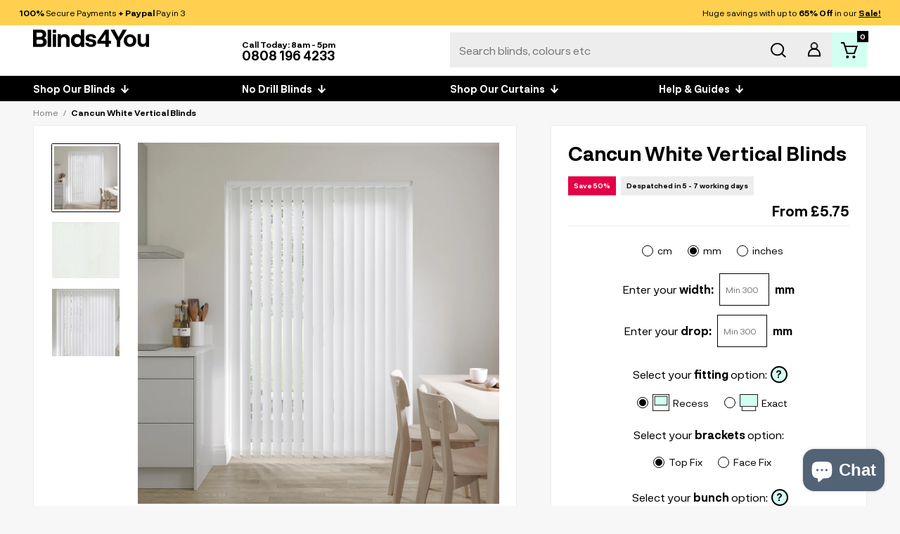

--- FILE ---
content_type: text/html; charset=utf-8
request_url: https://blinds4you.co.uk/products/cancun-white-vertical-blinds
body_size: 57669
content:















<!DOCTYPE html>
<html lang="en">
<head>

  <script type="text/javascript">
    (function(c,l,a,r,i,t,y){
        c[a]=c[a]||function(){(c[a].q=c[a].q||[]).push(arguments)};
        t=l.createElement(r);t.async=1;t.src="https://www.clarity.ms/tag/"+i;
        y=l.getElementsByTagName(r)[0];y.parentNode.insertBefore(t,y);
    })(window, document, "clarity", "script", "sjcnv80imn");
</script>

  
	<script src="//blinds4you.co.uk/cdn/shop/files/pandectes-rules.js?v=10747465515215651189"></script>
	
	
  <script>
    window.OsGlobals = window.OsGlobals || {};
    window.OsGlobals.domain = "b4u.onstate.on-shopify.com";
  </script>

  <meta name="google-site-verification" content="da4PoN0XCsvbcTfG8s5Zrow9xfvpWLS63ONMpV4ALPw" />	<meta charset="utf-8" />
    
      <meta name="description" content="Shop Cancun White Vertical Blinds from Blinds4You. View our range of Vertical Blinds and discover more today.">
    
<meta property="og:site_name" content="Blinds4You ">
<meta property="og:url" content="https://blinds4you.co.uk/products/cancun-white-vertical-blinds">
<meta property="og:title" content="Cancun White Vertical Blinds">
<meta property="og:type" content="product">
<meta property="og:description" content="Shop Cancun White Vertical Blinds from Blinds4You. View our range of Vertical Blinds and discover more today."><meta property="og:price:amount" content="5.75">
  <meta property="og:price:currency" content="GBP"><meta property="og:image" content="http://blinds4you.co.uk/cdn/shop/products/cancun-white-vertical_20-blinds-01_1200x1200.jpg?v=1734005371"><meta property="og:image" content="http://blinds4you.co.uk/cdn/shop/products/cancun-white-vertical-blinds-02_1200x1200.jpg?v=1734005371"><meta property="og:image" content="http://blinds4you.co.uk/cdn/shop/products/cancun-white-vertical-blinds-c_1200x1200.jpg?v=1734005372">
<meta property="og:image:secure_url" content="https://blinds4you.co.uk/cdn/shop/products/cancun-white-vertical_20-blinds-01_1200x1200.jpg?v=1734005371"><meta property="og:image:secure_url" content="https://blinds4you.co.uk/cdn/shop/products/cancun-white-vertical-blinds-02_1200x1200.jpg?v=1734005371"><meta property="og:image:secure_url" content="https://blinds4you.co.uk/cdn/shop/products/cancun-white-vertical-blinds-c_1200x1200.jpg?v=1734005372"><meta name="twitter:site" content="@Blinds_4_you"><meta name="twitter:card" content="summary_large_image">
<meta name="twitter:title" content="Cancun White Vertical Blinds">
<meta name="twitter:description" content="Shop Cancun White Vertical Blinds from Blinds4You. View our range of Vertical Blinds and discover more today.">
<link rel="canonical" href="https://blinds4you.co.uk/products/cancun-white-vertical-blinds">
	<meta name="viewport" content="width=device-width,initial-scale=1">

      <title>
        
          Buy Cancun White Vertical Blinds
        
      </title>

	
	  <link rel="shortcut icon" href="//blinds4you.co.uk/cdn/shop/files/Icon-Roller_Blinds_32x32.png?v=1614349251" type="image/png" />
	
<link rel="stylesheet" href="https://cdnjs.cloudflare.com/ajax/libs/font-awesome/5.15.2/css/all.min.css" integrity="sha512-HK5fgLBL+xu6dm/Ii3z4xhlSUyZgTT9tuc/hSrtw6uzJOvgRr2a9jyxxT1ely+B+xFAmJKVSTbpM/CuL7qxO8w==" crossorigin="anonymous" />

<link rel="stylesheet" href="https://cdnjs.cloudflare.com/ajax/libs/font-awesome/5.15.2/css/brands.min.css" integrity="sha512-dBL5cY4qTt42J1cfabCHTYR7KMztyd+n4t2GhD6EH/MKWJIIHuEYckJ1nHEpTwIaiDkrjzbc6WyiSkdLP+3INQ==" crossorigin="anonymous" />

<script src="https://cdnjs.cloudflare.com/ajax/libs/font-awesome/5.15.2/js/fontawesome.min.js" integrity="sha512-pafh0hrrT9ZPZl/jx0cwyp7N2+ozgQf+YK94jSupHHLD2lcEYTLxEju4mW/2sbn4qFEfxJGZyIX/yJiQvgglpw==" crossorigin="anonymous"></script>

<script src="https://cdnjs.cloudflare.com/ajax/libs/font-awesome/5.15.2/js/all.min.js" integrity="sha512-UwcC/iaz5ziHX7V6LjSKaXgCuRRqbTp1QHpbOJ4l1nw2/boCfZ2KlFIqBUA/uRVF0onbREnY9do8rM/uT/ilqw==" crossorigin="anonymous"></script>

<script type="application/ld+json">
			{
				"@context": "http://schema.org/",
				"@type": "Product",
				"name": "Cancun White Vertical Blinds",
				"url": "https:\/\/blinds4you.co.uk\/products\/cancun-white-vertical-blinds","image": [
						"https:\/\/blinds4you.co.uk\/cdn\/shop\/products\/cancun-white-vertical_20-blinds-01_1200x.jpg?v=1734005371"
					],"description": "We saySimplicity and function go hand in hand when it comes to Cancun White. A classic blind, the vertical is ideal for controlling light and privacy especially over large window openings. \u0026lt;!-- split --\u0026gt;The Finer Details\nFully made to measure\nComes with safety devices as default\nSuitable for Living room, Kitchen, Bedroom, Dining Room, Study\/Office\nMinimum width: 300mm, maximum width: 4115mm\nMinimum drop: 300mm, maximum drop: 2913mm\n","brand": {
					"@type": "Brand",
					"name": "Blinds4You"
				},
				"offers": [{
							"@type" : "Offer","availability" : "http://schema.org/InStock",
							"price" : 5.75,
							"priceValidUntil": "2032-12-12",
							"priceCurrency" : "GBP",
							"url" : "https:\/\/blinds4you.co.uk\/products\/cancun-white-vertical-blinds?variant=39924096565407"
						}
],
				"productid": 6748185952415
			}
		</script>
	

<script type="application/ld+json">
{
	"@context": "http://schema.org",
	"@type": "Organization",
	"name": "Blinds4You ",
	
	"sameAs": [
		"https://twitter.com/Blinds_4_you",
		"https://www.facebook.com/blinds4you.co.uk/",
		"https://www.pinterest.co.uk/blinds_4_you/",
		"https://www.instagram.com/blinds4you.co.uk/",
		"/",
		"/",
		"https://www.youtube.com/@blinds_4_you",
		"/"
	],
	"url": "https://blinds4you.co.uk"
}
</script>
<!-- TrustBox script -->
    <script type="text/javascript" src="//widget.trustpilot.com/bootstrap/v5/tp.widget.bootstrap.min.js" async></script>
  <!-- End TrustBox script -->
		<link href="//blinds4you.co.uk/cdn/shop/t/69/assets/bundle.css?v=56276373990522815491769503846" rel="stylesheet" type="text/css" media="all" />
		<link href="//blinds4you.co.uk/cdn/shop/t/69/assets/custom.css?v=30933449060216608211769159395" rel="stylesheet" type="text/css" media="all" />

	

  <script>window.performance && window.performance.mark && window.performance.mark('shopify.content_for_header.start');</script><meta name="facebook-domain-verification" content="v3qemcp1s6euvjlzudc34rsc6eozrd">
<meta id="shopify-digital-wallet" name="shopify-digital-wallet" content="/47342780575/digital_wallets/dialog">
<meta name="shopify-checkout-api-token" content="1ec639abc4d77cefaea9a00dbf4a0d52">
<meta id="in-context-paypal-metadata" data-shop-id="47342780575" data-venmo-supported="false" data-environment="production" data-locale="en_US" data-paypal-v4="true" data-currency="GBP">
<link rel="alternate" type="application/json+oembed" href="https://blinds4you.co.uk/products/cancun-white-vertical-blinds.oembed">
<script async="async" src="/checkouts/internal/preloads.js?locale=en-GB"></script>
<link rel="preconnect" href="https://shop.app" crossorigin="anonymous">
<script async="async" src="https://shop.app/checkouts/internal/preloads.js?locale=en-GB&shop_id=47342780575" crossorigin="anonymous"></script>
<script id="apple-pay-shop-capabilities" type="application/json">{"shopId":47342780575,"countryCode":"GB","currencyCode":"GBP","merchantCapabilities":["supports3DS"],"merchantId":"gid:\/\/shopify\/Shop\/47342780575","merchantName":"Blinds4You ","requiredBillingContactFields":["postalAddress","email","phone"],"requiredShippingContactFields":["postalAddress","email","phone"],"shippingType":"shipping","supportedNetworks":["visa","maestro","masterCard","amex","discover","elo"],"total":{"type":"pending","label":"Blinds4You ","amount":"1.00"},"shopifyPaymentsEnabled":true,"supportsSubscriptions":true}</script>
<script id="shopify-features" type="application/json">{"accessToken":"1ec639abc4d77cefaea9a00dbf4a0d52","betas":["rich-media-storefront-analytics"],"domain":"blinds4you.co.uk","predictiveSearch":true,"shopId":47342780575,"locale":"en"}</script>
<script>var Shopify = Shopify || {};
Shopify.shop = "blinds-4-you.myshopify.com";
Shopify.locale = "en";
Shopify.currency = {"active":"GBP","rate":"1.0"};
Shopify.country = "GB";
Shopify.theme = {"name":"B4U -Removing paginated intros","id":190917575030,"schema_name":"Exo","schema_version":"1.0.0","theme_store_id":null,"role":"main"};
Shopify.theme.handle = "null";
Shopify.theme.style = {"id":null,"handle":null};
Shopify.cdnHost = "blinds4you.co.uk/cdn";
Shopify.routes = Shopify.routes || {};
Shopify.routes.root = "/";</script>
<script type="module">!function(o){(o.Shopify=o.Shopify||{}).modules=!0}(window);</script>
<script>!function(o){function n(){var o=[];function n(){o.push(Array.prototype.slice.apply(arguments))}return n.q=o,n}var t=o.Shopify=o.Shopify||{};t.loadFeatures=n(),t.autoloadFeatures=n()}(window);</script>
<script>
  window.ShopifyPay = window.ShopifyPay || {};
  window.ShopifyPay.apiHost = "shop.app\/pay";
  window.ShopifyPay.redirectState = null;
</script>
<script id="shop-js-analytics" type="application/json">{"pageType":"product"}</script>
<script defer="defer" async type="module" src="//blinds4you.co.uk/cdn/shopifycloud/shop-js/modules/v2/client.init-shop-cart-sync_BN7fPSNr.en.esm.js"></script>
<script defer="defer" async type="module" src="//blinds4you.co.uk/cdn/shopifycloud/shop-js/modules/v2/chunk.common_Cbph3Kss.esm.js"></script>
<script defer="defer" async type="module" src="//blinds4you.co.uk/cdn/shopifycloud/shop-js/modules/v2/chunk.modal_DKumMAJ1.esm.js"></script>
<script type="module">
  await import("//blinds4you.co.uk/cdn/shopifycloud/shop-js/modules/v2/client.init-shop-cart-sync_BN7fPSNr.en.esm.js");
await import("//blinds4you.co.uk/cdn/shopifycloud/shop-js/modules/v2/chunk.common_Cbph3Kss.esm.js");
await import("//blinds4you.co.uk/cdn/shopifycloud/shop-js/modules/v2/chunk.modal_DKumMAJ1.esm.js");

  window.Shopify.SignInWithShop?.initShopCartSync?.({"fedCMEnabled":true,"windoidEnabled":true});

</script>
<script>
  window.Shopify = window.Shopify || {};
  if (!window.Shopify.featureAssets) window.Shopify.featureAssets = {};
  window.Shopify.featureAssets['shop-js'] = {"shop-cart-sync":["modules/v2/client.shop-cart-sync_CJVUk8Jm.en.esm.js","modules/v2/chunk.common_Cbph3Kss.esm.js","modules/v2/chunk.modal_DKumMAJ1.esm.js"],"init-fed-cm":["modules/v2/client.init-fed-cm_7Fvt41F4.en.esm.js","modules/v2/chunk.common_Cbph3Kss.esm.js","modules/v2/chunk.modal_DKumMAJ1.esm.js"],"init-shop-email-lookup-coordinator":["modules/v2/client.init-shop-email-lookup-coordinator_Cc088_bR.en.esm.js","modules/v2/chunk.common_Cbph3Kss.esm.js","modules/v2/chunk.modal_DKumMAJ1.esm.js"],"init-windoid":["modules/v2/client.init-windoid_hPopwJRj.en.esm.js","modules/v2/chunk.common_Cbph3Kss.esm.js","modules/v2/chunk.modal_DKumMAJ1.esm.js"],"shop-button":["modules/v2/client.shop-button_B0jaPSNF.en.esm.js","modules/v2/chunk.common_Cbph3Kss.esm.js","modules/v2/chunk.modal_DKumMAJ1.esm.js"],"shop-cash-offers":["modules/v2/client.shop-cash-offers_DPIskqss.en.esm.js","modules/v2/chunk.common_Cbph3Kss.esm.js","modules/v2/chunk.modal_DKumMAJ1.esm.js"],"shop-toast-manager":["modules/v2/client.shop-toast-manager_CK7RT69O.en.esm.js","modules/v2/chunk.common_Cbph3Kss.esm.js","modules/v2/chunk.modal_DKumMAJ1.esm.js"],"init-shop-cart-sync":["modules/v2/client.init-shop-cart-sync_BN7fPSNr.en.esm.js","modules/v2/chunk.common_Cbph3Kss.esm.js","modules/v2/chunk.modal_DKumMAJ1.esm.js"],"init-customer-accounts-sign-up":["modules/v2/client.init-customer-accounts-sign-up_CfPf4CXf.en.esm.js","modules/v2/client.shop-login-button_DeIztwXF.en.esm.js","modules/v2/chunk.common_Cbph3Kss.esm.js","modules/v2/chunk.modal_DKumMAJ1.esm.js"],"pay-button":["modules/v2/client.pay-button_CgIwFSYN.en.esm.js","modules/v2/chunk.common_Cbph3Kss.esm.js","modules/v2/chunk.modal_DKumMAJ1.esm.js"],"init-customer-accounts":["modules/v2/client.init-customer-accounts_DQ3x16JI.en.esm.js","modules/v2/client.shop-login-button_DeIztwXF.en.esm.js","modules/v2/chunk.common_Cbph3Kss.esm.js","modules/v2/chunk.modal_DKumMAJ1.esm.js"],"avatar":["modules/v2/client.avatar_BTnouDA3.en.esm.js"],"init-shop-for-new-customer-accounts":["modules/v2/client.init-shop-for-new-customer-accounts_CsZy_esa.en.esm.js","modules/v2/client.shop-login-button_DeIztwXF.en.esm.js","modules/v2/chunk.common_Cbph3Kss.esm.js","modules/v2/chunk.modal_DKumMAJ1.esm.js"],"shop-follow-button":["modules/v2/client.shop-follow-button_BRMJjgGd.en.esm.js","modules/v2/chunk.common_Cbph3Kss.esm.js","modules/v2/chunk.modal_DKumMAJ1.esm.js"],"checkout-modal":["modules/v2/client.checkout-modal_B9Drz_yf.en.esm.js","modules/v2/chunk.common_Cbph3Kss.esm.js","modules/v2/chunk.modal_DKumMAJ1.esm.js"],"shop-login-button":["modules/v2/client.shop-login-button_DeIztwXF.en.esm.js","modules/v2/chunk.common_Cbph3Kss.esm.js","modules/v2/chunk.modal_DKumMAJ1.esm.js"],"lead-capture":["modules/v2/client.lead-capture_DXYzFM3R.en.esm.js","modules/v2/chunk.common_Cbph3Kss.esm.js","modules/v2/chunk.modal_DKumMAJ1.esm.js"],"shop-login":["modules/v2/client.shop-login_CA5pJqmO.en.esm.js","modules/v2/chunk.common_Cbph3Kss.esm.js","modules/v2/chunk.modal_DKumMAJ1.esm.js"],"payment-terms":["modules/v2/client.payment-terms_BxzfvcZJ.en.esm.js","modules/v2/chunk.common_Cbph3Kss.esm.js","modules/v2/chunk.modal_DKumMAJ1.esm.js"]};
</script>
<script>(function() {
  var isLoaded = false;
  function asyncLoad() {
    if (isLoaded) return;
    isLoaded = true;
    var urls = ["https:\/\/ecommplugins-scripts.trustpilot.com\/v2.1\/js\/header.min.js?settings=eyJrZXkiOiJpQ1M4NDlsQ3kzaHV0WlJOIiwicyI6InNrdSJ9\u0026v=2.5\u0026shop=blinds-4-you.myshopify.com","https:\/\/ecommplugins-trustboxsettings.trustpilot.com\/blinds-4-you.myshopify.com.js?settings=1750836827688\u0026shop=blinds-4-you.myshopify.com","https:\/\/static.klaviyo.com\/onsite\/js\/R79uQS\/klaviyo.js?company_id=R79uQS\u0026shop=blinds-4-you.myshopify.com","https:\/\/na.shgcdn3.com\/pixel-collector.js?shop=blinds-4-you.myshopify.com","https:\/\/ecommplugins-scripts.trustpilot.com\/v2.1\/js\/success.min.js?settings=eyJrZXkiOiJpQ1M4NDlsQ3kzaHV0WlJOIiwicyI6InNrdSIsInQiOlsib3JkZXJzL2Z1bGZpbGxlZCJdLCJ2IjoiIiwiYSI6IlNob3BpZnktMjAyMC0wMSJ9\u0026shop=blinds-4-you.myshopify.com"];
    for (var i = 0; i < urls.length; i++) {
      var s = document.createElement('script');
      s.type = 'text/javascript';
      s.async = true;
      s.src = urls[i];
      var x = document.getElementsByTagName('script')[0];
      x.parentNode.insertBefore(s, x);
    }
  };
  if(window.attachEvent) {
    window.attachEvent('onload', asyncLoad);
  } else {
    window.addEventListener('load', asyncLoad, false);
  }
})();</script>
<script id="__st">var __st={"a":47342780575,"offset":0,"reqid":"1176e410-3d70-4fcc-9cb2-47eb7d0e710a-1770135902","pageurl":"blinds4you.co.uk\/products\/cancun-white-vertical-blinds","u":"ac0c95f580db","p":"product","rtyp":"product","rid":6748185952415};</script>
<script>window.ShopifyPaypalV4VisibilityTracking = true;</script>
<script id="captcha-bootstrap">!function(){'use strict';const t='contact',e='account',n='new_comment',o=[[t,t],['blogs',n],['comments',n],[t,'customer']],c=[[e,'customer_login'],[e,'guest_login'],[e,'recover_customer_password'],[e,'create_customer']],r=t=>t.map((([t,e])=>`form[action*='/${t}']:not([data-nocaptcha='true']) input[name='form_type'][value='${e}']`)).join(','),a=t=>()=>t?[...document.querySelectorAll(t)].map((t=>t.form)):[];function s(){const t=[...o],e=r(t);return a(e)}const i='password',u='form_key',d=['recaptcha-v3-token','g-recaptcha-response','h-captcha-response',i],f=()=>{try{return window.sessionStorage}catch{return}},m='__shopify_v',_=t=>t.elements[u];function p(t,e,n=!1){try{const o=window.sessionStorage,c=JSON.parse(o.getItem(e)),{data:r}=function(t){const{data:e,action:n}=t;return t[m]||n?{data:e,action:n}:{data:t,action:n}}(c);for(const[e,n]of Object.entries(r))t.elements[e]&&(t.elements[e].value=n);n&&o.removeItem(e)}catch(o){console.error('form repopulation failed',{error:o})}}const l='form_type',E='cptcha';function T(t){t.dataset[E]=!0}const w=window,h=w.document,L='Shopify',v='ce_forms',y='captcha';let A=!1;((t,e)=>{const n=(g='f06e6c50-85a8-45c8-87d0-21a2b65856fe',I='https://cdn.shopify.com/shopifycloud/storefront-forms-hcaptcha/ce_storefront_forms_captcha_hcaptcha.v1.5.2.iife.js',D={infoText:'Protected by hCaptcha',privacyText:'Privacy',termsText:'Terms'},(t,e,n)=>{const o=w[L][v],c=o.bindForm;if(c)return c(t,g,e,D).then(n);var r;o.q.push([[t,g,e,D],n]),r=I,A||(h.body.append(Object.assign(h.createElement('script'),{id:'captcha-provider',async:!0,src:r})),A=!0)});var g,I,D;w[L]=w[L]||{},w[L][v]=w[L][v]||{},w[L][v].q=[],w[L][y]=w[L][y]||{},w[L][y].protect=function(t,e){n(t,void 0,e),T(t)},Object.freeze(w[L][y]),function(t,e,n,w,h,L){const[v,y,A,g]=function(t,e,n){const i=e?o:[],u=t?c:[],d=[...i,...u],f=r(d),m=r(i),_=r(d.filter((([t,e])=>n.includes(e))));return[a(f),a(m),a(_),s()]}(w,h,L),I=t=>{const e=t.target;return e instanceof HTMLFormElement?e:e&&e.form},D=t=>v().includes(t);t.addEventListener('submit',(t=>{const e=I(t);if(!e)return;const n=D(e)&&!e.dataset.hcaptchaBound&&!e.dataset.recaptchaBound,o=_(e),c=g().includes(e)&&(!o||!o.value);(n||c)&&t.preventDefault(),c&&!n&&(function(t){try{if(!f())return;!function(t){const e=f();if(!e)return;const n=_(t);if(!n)return;const o=n.value;o&&e.removeItem(o)}(t);const e=Array.from(Array(32),(()=>Math.random().toString(36)[2])).join('');!function(t,e){_(t)||t.append(Object.assign(document.createElement('input'),{type:'hidden',name:u})),t.elements[u].value=e}(t,e),function(t,e){const n=f();if(!n)return;const o=[...t.querySelectorAll(`input[type='${i}']`)].map((({name:t})=>t)),c=[...d,...o],r={};for(const[a,s]of new FormData(t).entries())c.includes(a)||(r[a]=s);n.setItem(e,JSON.stringify({[m]:1,action:t.action,data:r}))}(t,e)}catch(e){console.error('failed to persist form',e)}}(e),e.submit())}));const S=(t,e)=>{t&&!t.dataset[E]&&(n(t,e.some((e=>e===t))),T(t))};for(const o of['focusin','change'])t.addEventListener(o,(t=>{const e=I(t);D(e)&&S(e,y())}));const B=e.get('form_key'),M=e.get(l),P=B&&M;t.addEventListener('DOMContentLoaded',(()=>{const t=y();if(P)for(const e of t)e.elements[l].value===M&&p(e,B);[...new Set([...A(),...v().filter((t=>'true'===t.dataset.shopifyCaptcha))])].forEach((e=>S(e,t)))}))}(h,new URLSearchParams(w.location.search),n,t,e,['guest_login'])})(!0,!0)}();</script>
<script integrity="sha256-4kQ18oKyAcykRKYeNunJcIwy7WH5gtpwJnB7kiuLZ1E=" data-source-attribution="shopify.loadfeatures" defer="defer" src="//blinds4you.co.uk/cdn/shopifycloud/storefront/assets/storefront/load_feature-a0a9edcb.js" crossorigin="anonymous"></script>
<script crossorigin="anonymous" defer="defer" src="//blinds4you.co.uk/cdn/shopifycloud/storefront/assets/shopify_pay/storefront-65b4c6d7.js?v=20250812"></script>
<script data-source-attribution="shopify.dynamic_checkout.dynamic.init">var Shopify=Shopify||{};Shopify.PaymentButton=Shopify.PaymentButton||{isStorefrontPortableWallets:!0,init:function(){window.Shopify.PaymentButton.init=function(){};var t=document.createElement("script");t.src="https://blinds4you.co.uk/cdn/shopifycloud/portable-wallets/latest/portable-wallets.en.js",t.type="module",document.head.appendChild(t)}};
</script>
<script data-source-attribution="shopify.dynamic_checkout.buyer_consent">
  function portableWalletsHideBuyerConsent(e){var t=document.getElementById("shopify-buyer-consent"),n=document.getElementById("shopify-subscription-policy-button");t&&n&&(t.classList.add("hidden"),t.setAttribute("aria-hidden","true"),n.removeEventListener("click",e))}function portableWalletsShowBuyerConsent(e){var t=document.getElementById("shopify-buyer-consent"),n=document.getElementById("shopify-subscription-policy-button");t&&n&&(t.classList.remove("hidden"),t.removeAttribute("aria-hidden"),n.addEventListener("click",e))}window.Shopify?.PaymentButton&&(window.Shopify.PaymentButton.hideBuyerConsent=portableWalletsHideBuyerConsent,window.Shopify.PaymentButton.showBuyerConsent=portableWalletsShowBuyerConsent);
</script>
<script data-source-attribution="shopify.dynamic_checkout.cart.bootstrap">document.addEventListener("DOMContentLoaded",(function(){function t(){return document.querySelector("shopify-accelerated-checkout-cart, shopify-accelerated-checkout")}if(t())Shopify.PaymentButton.init();else{new MutationObserver((function(e,n){t()&&(Shopify.PaymentButton.init(),n.disconnect())})).observe(document.body,{childList:!0,subtree:!0})}}));
</script>
<link id="shopify-accelerated-checkout-styles" rel="stylesheet" media="screen" href="https://blinds4you.co.uk/cdn/shopifycloud/portable-wallets/latest/accelerated-checkout-backwards-compat.css" crossorigin="anonymous">
<style id="shopify-accelerated-checkout-cart">
        #shopify-buyer-consent {
  margin-top: 1em;
  display: inline-block;
  width: 100%;
}

#shopify-buyer-consent.hidden {
  display: none;
}

#shopify-subscription-policy-button {
  background: none;
  border: none;
  padding: 0;
  text-decoration: underline;
  font-size: inherit;
  cursor: pointer;
}

#shopify-subscription-policy-button::before {
  box-shadow: none;
}

      </style>

<script>window.performance && window.performance.mark && window.performance.mark('shopify.content_for_header.end');</script>
  





  <script type="text/javascript">
    
      window.__shgMoneyFormat = window.__shgMoneyFormat || {"GBP":{"currency":"GBP","currency_symbol":"£","currency_symbol_location":"left","decimal_places":2,"decimal_separator":".","thousands_separator":","}};
    
    window.__shgCurrentCurrencyCode = window.__shgCurrentCurrencyCode || {
      currency: "GBP",
      currency_symbol: "£",
      decimal_separator: ".",
      thousands_separator: ",",
      decimal_places: 2,
      currency_symbol_location: "left"
    };
  </script>




  

<script type="text/javascript">
  
    window.SHG_CUSTOMER = null;
  
</script>








  <link rel="preload stylesheet" href="//blinds4you.co.uk/cdn/shop/t/69/assets/boost-pfs-instant-search.css?v=169149145411605480861769159395" as="style"><link href="//blinds4you.co.uk/cdn/shop/t/69/assets/boost-pfs-custom.css?v=151326736464152641591769159395" rel="stylesheet" type="text/css" media="all" />
<style data-id="boost-pfs-style" type="text/css">
      .boost-pfs-filter-option-title-text {}

     .boost-pfs-filter-tree-v .boost-pfs-filter-option-title-text:before {}
      .boost-pfs-filter-tree-v .boost-pfs-filter-option.boost-pfs-filter-option-collapsed .boost-pfs-filter-option-title-text:before {}
      .boost-pfs-filter-tree-h .boost-pfs-filter-option-title-heading:before {
        border-right-color: ;
        border-bottom-color: ;
      }

      .boost-pfs-filter-option-content .boost-pfs-filter-option-item-list .boost-pfs-filter-option-item button,
      .boost-pfs-filter-option-content .boost-pfs-filter-option-item-list .boost-pfs-filter-option-item .boost-pfs-filter-button,
      .boost-pfs-filter-option-range-amount input,
      .boost-pfs-filter-tree-v .boost-pfs-filter-refine-by .boost-pfs-filter-refine-by-items .refine-by-item,
      .boost-pfs-filter-refine-by-wrapper-v .boost-pfs-filter-refine-by .boost-pfs-filter-refine-by-items .refine-by-item,
      .boost-pfs-filter-refine-by .boost-pfs-filter-option-title,
      .boost-pfs-filter-refine-by .boost-pfs-filter-refine-by-items .refine-by-item>a,
      .boost-pfs-filter-refine-by>span,
      .boost-pfs-filter-clear,
      .boost-pfs-filter-clear-all{}

      .boost-pfs-filter-option-multi-level-collections .boost-pfs-filter-option-multi-level-list .boost-pfs-filter-option-item .boost-pfs-filter-button-arrow .boost-pfs-arrow:before,
      .boost-pfs-filter-option-multi-level-tag .boost-pfs-filter-option-multi-level-list .boost-pfs-filter-option-item .boost-pfs-filter-button-arrow .boost-pfs-arrow:before {}

      .boost-pfs-filter-refine-by .boost-pfs-filter-refine-by-items .refine-by-item .boost-pfs-filter-clear:before,
      .boost-pfs-filter-refine-by .boost-pfs-filter-refine-by-items .refine-by-item .boost-pfs-filter-clear:after {
        background: ;
      }

      .boost-pfs-filter-tree-mobile-button button,
      .boost-pfs-filter-top-sorting-mobile button {}
      .boost-pfs-filter-top-sorting-mobile button>span:after {}
    </style>
  
  <!-- Global site tag (gtag.js) - Google Ads: 397418696 -->
<script async src="https://www.googletagmanager.com/gtag/js?id=AW-397418696"></script>
<script>
  window.dataLayer = window.dataLayer || [];
  function gtag(){dataLayer.push(arguments);}

  // Set default consent to 'denied' as a placeholder
  // Determine actual values based on your own requirements
  gtag('consent', 'default', {
    'ad_storage': 'denied',
    'ad_user_data': 'denied',
    'ad_personalization': 'denied',
    'analytics_storage': 'denied'
  });
  
  gtag('js', new Date());

  gtag('config', 'AW-397418696');
</script>
<meta name="facebook-domain-verification" content="v3qemcp1s6euvjlzudc34rsc6eozrd" />
  
  <meta name="google-site-verification" content="In1JKIMkMz7v0geRnZqfQpMNakXzPfeau5LA--e5dhI" />

<!-- Style for Slick Slider -->
<link rel="stylesheet" type="text/css" href="https://cdnjs.cloudflare.com/ajax/libs/slick-carousel/1.8.1/slick.css"/>
<link rel="stylesheet" type="text/css" href="https://cdnjs.cloudflare.com/ajax/libs/slick-carousel/1.8.1/slick-theme.min.css"/>
<!-- End of Style for Slick Slider -->

<script>(function(w,d,t,r,u){var f,n,i;w[u]=w[u]||[],f=function(){var o={ti:"148008790"};o.q=w[u],w[u]=new UET(o),w[u].push("pageLoad")},n=d.createElement(t),n.src=r,n.async=1,n.onload=n.onreadystatechange=function(){var s=this.readyState;s&&s!=="loaded"&&s!=="complete"||(f(),n.onload=n.onreadystatechange=null)},i=d.getElementsByTagName(t)[0],i.parentNode.insertBefore(n,i)})(window,document,"script","//bat.bing.com/bat.js","uetq");</script>

    

    <script type="text/javascript">
        window.dataLayer = window.dataLayer || []; // data layer

        window.appStart = function(){
            

            window.productPageHandle = function(){
                var productName = "Cancun White Vertical Blinds";
                var productId = "6748185952415";
                var productPrice = "5.75";
                var productBrand = "Decora";
                var productCollection = "Kitchen Blinds"

                window.dataLayer.push({
                    event: "analyzify_productDetail",
                    productName: productName,
                    productId: productId,
                    productPrice: productPrice,
                    productBrand: productBrand,
                    productCategory: productCollection,
                });
            };

            
            productPageHandle()
            
        }

        appStart();
    </script><script>
    
    
    
    
    var gsf_conversion_data = {page_type : 'product', event : 'view_item', data : {product_data : [{variant_id : 39924096565407, product_id : 6748185952415, name : "Cancun White Vertical Blinds", price : "5.75", currency : "GBP", sku : "", brand : "Decora", variant : "0 / 0 / Sample", category : "Blinds"}], total_price : "5.75", shop_currency : "GBP"}};
    
</script>
<link rel="preconnect" href="https://fonts.googleapis.com">
<link rel="preconnect" href="https://fonts.gstatic.com" crossorigin>
<link href="https://fonts.googleapis.com/css2?family=Nothing+You+Could+Do&family=Work+Sans:ital,wght@0,100..900;1,100..900&display=swap" rel="stylesheet">
<link href="https://fonts.googleapis.com/css2?family=Nanum+Pen+Script&family=Nothing+You+Could+Do&family=Work+Sans:ital,wght@0,100..900;1,100..900&display=swap" rel="stylesheet">

<!-- BEGIN app block: shopify://apps/pandectes-gdpr/blocks/banner/58c0baa2-6cc1-480c-9ea6-38d6d559556a -->
  
    
      <!-- TCF is active, scripts are loaded above -->
      
        <script>
          if (!window.PandectesRulesSettings) {
            window.PandectesRulesSettings = {"store":{"id":47342780575,"adminMode":false,"headless":false,"storefrontRootDomain":"","checkoutRootDomain":"","storefrontAccessToken":""},"banner":{"revokableTrigger":false,"cookiesBlockedByDefault":"7","hybridStrict":false,"isActive":true},"geolocation":{"brOnly":false,"caOnly":false,"chOnly":false,"euOnly":false,"jpOnly":false,"thOnly":false,"zaOnly":false,"canadaOnly":false,"globalVisibility":true},"blocker":{"isActive":false,"googleConsentMode":{"isActive":true,"id":"GTM-W62HMNXS","analyticsId":"G-266582670","adwordsId":"AW-4711830282","adStorageCategory":4,"analyticsStorageCategory":2,"functionalityStorageCategory":1,"personalizationStorageCategory":1,"securityStorageCategory":0,"customEvent":true,"redactData":true,"urlPassthrough":false,"dataLayerProperty":"dataLayer","waitForUpdate":2000,"useNativeChannel":false,"debugMode":false},"facebookPixel":{"isActive":true,"id":"4026940997396516","ldu":false},"microsoft":{"isActive":false,"uetTags":""},"rakuten":{"isActive":false,"cmp":false,"ccpa":false},"gpcIsActive":false,"klaviyoIsActive":true,"defaultBlocked":7,"patterns":{"whiteList":[],"blackList":{"1":[],"2":[],"4":[],"8":[]},"iframesWhiteList":[],"iframesBlackList":{"1":[],"2":[],"4":[],"8":[]},"beaconsWhiteList":[],"beaconsBlackList":{"1":[],"2":[],"4":[],"8":[]}}}};
            const rulesScript = document.createElement('script');
            window.PandectesRulesSettings.auto = true;
            rulesScript.src = "https://cdn.shopify.com/extensions/019c0a11-cd50-7ee3-9d65-98ad30ff9c55/gdpr-248/assets/pandectes-rules.js";
            const firstChild = document.head.firstChild;
            document.head.insertBefore(rulesScript, firstChild);
          }
        </script>
      
      <script>
        
          window.PandectesSettings = {"store":{"id":47342780575,"plan":"plus","theme":"PROD-W-SUREFIT","primaryLocale":"en","adminMode":false,"headless":false,"storefrontRootDomain":"","checkoutRootDomain":"","storefrontAccessToken":""},"tsPublished":1750345351,"declaration":{"showPurpose":false,"showProvider":false,"declIntroText":"We use cookies to optimize website functionality, analyze the performance, and provide personalized experience to you. Some cookies are essential to make the website operate and function correctly. Those cookies cannot be disabled. In this window you can manage your preference of cookies.","showDateGenerated":true},"language":{"unpublished":[],"languageMode":"Single","fallbackLanguage":"en","languageDetection":"browser","languagesSupported":[]},"texts":{"managed":{"headerText":{"en":"We respect your privacy"},"consentText":{"en":"We use cookies to enhance your browsing experience, provide personalized ads, and analyse our traffic. By clicking ‘Accept’ you agree to our use of cookies for these purposes. You can adjust your preferences by clicking ‘Manage Preferences’."},"linkText":{"en":"Learn more in our Privacy Policy"},"imprintText":{"en":"Imprint"},"googleLinkText":{"en":"Google's Privacy Terms"},"allowButtonText":{"en":"Accept"},"denyButtonText":{"en":"Decline"},"dismissButtonText":{"en":"Ok"},"leaveSiteButtonText":{"en":"Leave this site"},"preferencesButtonText":{"en":"Manage Preferences"},"cookiePolicyText":{"en":"Cookie policy"},"preferencesPopupTitleText":{"en":"Manage consent preferences"},"preferencesPopupIntroText":{"en":"We use cookies to optimize website functionality, analyze the performance, and provide personalized experience to you. Some cookies are essential to make the website operate and function correctly. Those cookies cannot be disabled. In this window you can manage your preference of cookies."},"preferencesPopupSaveButtonText":{"en":"Save preferences"},"preferencesPopupCloseButtonText":{"en":"Close"},"preferencesPopupAcceptAllButtonText":{"en":"Accept all"},"preferencesPopupRejectAllButtonText":{"en":"Reject all"},"cookiesDetailsText":{"en":"Cookies details"},"preferencesPopupAlwaysAllowedText":{"en":"Always allowed"},"accessSectionParagraphText":{"en":"You have the right to request access to your data at any time."},"accessSectionTitleText":{"en":"Data portability"},"accessSectionAccountInfoActionText":{"en":"Personal data"},"accessSectionDownloadReportActionText":{"en":"Request export"},"accessSectionGDPRRequestsActionText":{"en":"Data subject requests"},"accessSectionOrdersRecordsActionText":{"en":"Orders"},"rectificationSectionParagraphText":{"en":"You have the right to request your data to be updated whenever you think it is appropriate."},"rectificationSectionTitleText":{"en":"Data Rectification"},"rectificationCommentPlaceholder":{"en":"Describe what you want to be updated"},"rectificationCommentValidationError":{"en":"Comment is required"},"rectificationSectionEditAccountActionText":{"en":"Request an update"},"erasureSectionTitleText":{"en":"Right to be forgotten"},"erasureSectionParagraphText":{"en":"You have the right to ask all your data to be erased. After that, you will no longer be able to access your account."},"erasureSectionRequestDeletionActionText":{"en":"Request personal data deletion"},"consentDate":{"en":"Consent date"},"consentId":{"en":"Consent ID"},"consentSectionChangeConsentActionText":{"en":"Change consent preference"},"consentSectionConsentedText":{"en":"You consented to the cookies policy of this website on"},"consentSectionNoConsentText":{"en":"You have not consented to the cookies policy of this website."},"consentSectionTitleText":{"en":"Your cookie consent"},"consentStatus":{"en":"Consent preference"},"confirmationFailureMessage":{"en":"Your request was not verified. Please try again and if problem persists, contact store owner for assistance"},"confirmationFailureTitle":{"en":"A problem occurred"},"confirmationSuccessMessage":{"en":"We will soon get back to you as to your request."},"confirmationSuccessTitle":{"en":"Your request is verified"},"guestsSupportEmailFailureMessage":{"en":"Your request was not submitted. Please try again and if problem persists, contact store owner for assistance."},"guestsSupportEmailFailureTitle":{"en":"A problem occurred"},"guestsSupportEmailPlaceholder":{"en":"E-mail address"},"guestsSupportEmailSuccessMessage":{"en":"If you are registered as a customer of this store, you will soon receive an email with instructions on how to proceed."},"guestsSupportEmailSuccessTitle":{"en":"Thank you for your request"},"guestsSupportEmailValidationError":{"en":"Email is not valid"},"guestsSupportInfoText":{"en":"Please login with your customer account to further proceed."},"submitButton":{"en":"Submit"},"submittingButton":{"en":"Submitting..."},"cancelButton":{"en":"Cancel"},"declIntroText":{"en":"We use cookies to optimize website functionality, analyze the performance, and provide personalized experience to you. Some cookies are essential to make the website operate and function correctly. Those cookies cannot be disabled. In this window you can manage your preference of cookies."},"declName":{"en":"Name"},"declPurpose":{"en":"Purpose"},"declType":{"en":"Type"},"declRetention":{"en":"Retention"},"declProvider":{"en":"Provider"},"declFirstParty":{"en":"First-party"},"declThirdParty":{"en":"Third-party"},"declSeconds":{"en":"seconds"},"declMinutes":{"en":"minutes"},"declHours":{"en":"hours"},"declDays":{"en":"days"},"declMonths":{"en":"months"},"declYears":{"en":"years"},"declSession":{"en":"Session"},"declDomain":{"en":"Domain"},"declPath":{"en":"Path"}},"categories":{"strictlyNecessaryCookiesTitleText":{"en":"Strictly necessary cookies"},"strictlyNecessaryCookiesDescriptionText":{"en":"These cookies are essential in order to enable you to move around the website and use its features, such as accessing secure areas of the website. The website cannot function properly without these cookies."},"functionalityCookiesTitleText":{"en":"Functional cookies"},"functionalityCookiesDescriptionText":{"en":"These cookies enable the site to provide enhanced functionality and personalisation. They may be set by us or by third party providers whose services we have added to our pages. If you do not allow these cookies then some or all of these services may not function properly."},"performanceCookiesTitleText":{"en":"Performance cookies"},"performanceCookiesDescriptionText":{"en":"These cookies enable us to monitor and improve the performance of our website. For example, they allow us to count visits, identify traffic sources and see which parts of the site are most popular."},"targetingCookiesTitleText":{"en":"Targeting cookies"},"targetingCookiesDescriptionText":{"en":"These cookies may be set through our site by our advertising partners. They may be used by those companies to build a profile of your interests and show you relevant adverts on other sites.    They do not store directly personal information, but are based on uniquely identifying your browser and internet device. If you do not allow these cookies, you will experience less targeted advertising."},"unclassifiedCookiesTitleText":{"en":"Unclassified cookies"},"unclassifiedCookiesDescriptionText":{"en":"Unclassified cookies are cookies that we are in the process of classifying, together with the providers of individual cookies."}},"auto":{}},"library":{"previewMode":false,"fadeInTimeout":0,"defaultBlocked":7,"showLink":true,"showImprintLink":false,"showGoogleLink":true,"enabled":true,"cookie":{"expiryDays":365,"secure":true,"domain":""},"dismissOnScroll":false,"dismissOnWindowClick":false,"dismissOnTimeout":false,"palette":{"popup":{"background":"#FFFFFF","backgroundForCalculations":{"a":1,"b":255,"g":255,"r":255},"text":"#000000"},"button":{"background":"transparent","backgroundForCalculations":{"a":1,"b":255,"g":255,"r":255},"text":"#000000","textForCalculation":{"a":1,"b":0,"g":0,"r":0},"border":"#000000"}},"content":{"href":"https://blinds-4-you.myshopify.com/policies/privacy-policy","imprintHref":"/","close":"&#10005;","target":"","logo":""},"window":"<div role=\"dialog\" aria-label=\"We respect your privacy\" aria-describedby=\"cookieconsent:desc\" id=\"pandectes-banner\" class=\"cc-window-wrapper cc-bottom-wrapper\"><div class=\"pd-cookie-banner-window cc-window {{classes}}\"><!--googleoff: all-->{{children}}<!--googleon: all--></div></div>","compliance":{"custom":"<div class=\"cc-compliance cc-highlight\">{{preferences}}{{allow}}{{deny}}</div>"},"type":"custom","layouts":{"basic":"{{messagelink}}{{compliance}}"},"position":"bottom","theme":"wired","revokable":true,"animateRevokable":false,"revokableReset":false,"revokableLogoUrl":"https://blinds-4-you.myshopify.com/cdn/shop/files/pandectes-reopen-logo.png","revokablePlacement":"bottom-left","revokableMarginHorizontal":15,"revokableMarginVertical":15,"static":false,"autoAttach":true,"hasTransition":true,"blacklistPage":[""],"elements":{"close":"<button aria-label=\"Close\" type=\"button\" class=\"cc-close\">{{close}}</button>","dismiss":"<button type=\"button\" class=\"cc-btn cc-btn-decision cc-dismiss\">{{dismiss}}</button>","allow":"<button type=\"button\" class=\"cc-btn cc-btn-decision cc-allow\">{{allow}}</button>","deny":"<button type=\"button\" class=\"cc-btn cc-btn-decision cc-deny\">{{deny}}</button>","preferences":"<button type=\"button\" class=\"cc-btn cc-settings\" onclick=\"Pandectes.fn.openPreferences()\">{{preferences}}</button>"}},"geolocation":{"brOnly":false,"caOnly":false,"chOnly":false,"euOnly":false,"jpOnly":false,"thOnly":false,"zaOnly":false,"canadaOnly":false,"globalVisibility":true},"dsr":{"guestsSupport":true,"accessSectionDownloadReportAuto":false},"banner":{"resetTs":1710347036,"extraCss":"        .cc-banner-logo {max-width: 24em!important;}    @media(min-width: 768px) {.cc-window.cc-floating{max-width: 24em!important;width: 24em!important;}}    .cc-message, .pd-cookie-banner-window .cc-header, .cc-logo {text-align: left}    .cc-window-wrapper{z-index: 2147483647;}    .cc-window{z-index: 2147483647;font-family: inherit;}    .pd-cookie-banner-window .cc-header{font-family: inherit;}    .pd-cp-ui{font-family: inherit; background-color: #FFFFFF;color:#000000;}    button.pd-cp-btn, a.pd-cp-btn{}    input + .pd-cp-preferences-slider{background-color: rgba(0, 0, 0, 0.3)}    .pd-cp-scrolling-section::-webkit-scrollbar{background-color: rgba(0, 0, 0, 0.3)}    input:checked + .pd-cp-preferences-slider{background-color: rgba(0, 0, 0, 1)}    .pd-cp-scrolling-section::-webkit-scrollbar-thumb {background-color: rgba(0, 0, 0, 1)}    .pd-cp-ui-close{color:#000000;}    .pd-cp-preferences-slider:before{background-color: #FFFFFF}    .pd-cp-title:before {border-color: #000000!important}    .pd-cp-preferences-slider{background-color:#000000}    .pd-cp-toggle{color:#000000!important}    @media(max-width:699px) {.pd-cp-ui-close-top svg {fill: #000000}}    .pd-cp-toggle:hover,.pd-cp-toggle:visited,.pd-cp-toggle:active{color:#000000!important}    .pd-cookie-banner-window {box-shadow: 0 0 18px rgb(0 0 0 / 20%);}  ShopifyChat {z-index: 0!important;}","customJavascript":{},"showPoweredBy":false,"logoHeight":40,"revokableTrigger":false,"hybridStrict":false,"cookiesBlockedByDefault":"7","isActive":true,"implicitSavePreferences":true,"cookieIcon":false,"blockBots":false,"showCookiesDetails":true,"hasTransition":true,"blockingPage":false,"showOnlyLandingPage":false,"leaveSiteUrl":"https://www.google.com","linkRespectStoreLang":false},"cookies":{"0":[{"name":"keep_alive","type":"http","domain":"blinds4you.co.uk","path":"/","provider":"Shopify","firstParty":true,"retention":"30 minute(s)","expires":30,"unit":"declMinutes","purpose":{"en":"Used in connection with buyer localization."}},{"name":"secure_customer_sig","type":"http","domain":"blinds4you.co.uk","path":"/","provider":"Shopify","firstParty":true,"retention":"1 year(s)","expires":1,"unit":"declYears","purpose":{"en":"Used in connection with customer login."}},{"name":"localization","type":"http","domain":"blinds4you.co.uk","path":"/","provider":"Shopify","firstParty":true,"retention":"1 year(s)","expires":1,"unit":"declYears","purpose":{"en":"Shopify store localization"}},{"name":"cart_currency","type":"http","domain":"blinds4you.co.uk","path":"/","provider":"Shopify","firstParty":true,"retention":"2 ","expires":2,"unit":"declSession","purpose":{"en":"The cookie is necessary for the secure checkout and payment function on the website. This function is provided by shopify.com."}},{"name":"_cmp_a","type":"http","domain":".blinds4you.co.uk","path":"/","provider":"Shopify","firstParty":true,"retention":"1 day(s)","expires":1,"unit":"declDays","purpose":{"en":"Used for managing customer privacy settings."}},{"name":"shopify_pay_redirect","type":"http","domain":"blinds4you.co.uk","path":"/","provider":"Shopify","firstParty":true,"retention":"1 hour(s)","expires":1,"unit":"declHours","purpose":{"en":"The cookie is necessary for the secure checkout and payment function on the website. This function is provided by shopify.com."}},{"name":"_tracking_consent","type":"http","domain":".blinds4you.co.uk","path":"/","provider":"Shopify","firstParty":true,"retention":"1 year(s)","expires":1,"unit":"declYears","purpose":{"en":"Tracking preferences."}},{"name":"cart_sig","type":"http","domain":"blinds4you.co.uk","path":"/","provider":"Shopify","firstParty":true,"retention":"2 ","expires":2,"unit":"declSession","purpose":{"en":"Shopify analytics."}},{"name":"cart","type":"http","domain":"blinds4you.co.uk","path":"/","provider":"Shopify","firstParty":true,"retention":"2 ","expires":2,"unit":"declSession","purpose":{"en":"Necessary for the shopping cart functionality on the website."}},{"name":"cart_ts","type":"http","domain":"blinds4you.co.uk","path":"/","provider":"Shopify","firstParty":true,"retention":"2 ","expires":2,"unit":"declSession","purpose":{"en":"Used in connection with checkout."}},{"name":"_secure_session_id","type":"http","domain":"blinds4you.co.uk","path":"/","provider":"Shopify","firstParty":true,"retention":"1 month(s)","expires":1,"unit":"declMonths","purpose":{"en":"Used in connection with navigation through a storefront."}}],"1":[{"name":"_pinterest_ct_ua","type":"http","domain":".ct.pinterest.com","path":"/","provider":"Pinterest","firstParty":false,"retention":"1 year(s)","expires":1,"unit":"declYears","purpose":{"en":"Used to group actions across pages."}},{"name":"_shg_session_id","type":"http","domain":"blinds4you.co.uk","path":"/","provider":"Shogun","firstParty":true,"retention":"30 minute(s)","expires":30,"unit":"declMinutes","purpose":{"en":"Used by Shogun Application"}},{"name":"_shg_user_id","type":"http","domain":"blinds4you.co.uk","path":"/","provider":"Shogun","firstParty":true,"retention":"1 year(s)","expires":1,"unit":"declYears","purpose":{"en":"Used by Shogun Application"}},{"name":"wpm-domain-test","type":"http","domain":"uk","path":"/","provider":"Shopify","firstParty":false,"retention":"Session","expires":1,"unit":"declSeconds","purpose":{"en":"Used to test the storage of parameters about products added to the cart or payment currency"}},{"name":"wpm-domain-test","type":"http","domain":"co.uk","path":"/","provider":"Shopify","firstParty":false,"retention":"Session","expires":1,"unit":"declSeconds","purpose":{"en":"Used to test the storage of parameters about products added to the cart or payment currency"}},{"name":"wpm-domain-test","type":"http","domain":"blinds4you.co.uk","path":"/","provider":"Shopify","firstParty":true,"retention":"Session","expires":1,"unit":"declSeconds","purpose":{"en":"Used to test the storage of parameters about products added to the cart or payment currency"}},{"name":"_hjSessionUser_2351427","type":"http","domain":".blinds4you.co.uk","path":"/","provider":"Hotjar","firstParty":true,"retention":"1 year(s)","expires":1,"unit":"declYears","purpose":{"en":""}},{"name":"_hjSession_2351427","type":"http","domain":".blinds4you.co.uk","path":"/","provider":"Hotjar","firstParty":true,"retention":"30 minute(s)","expires":30,"unit":"declMinutes","purpose":{"en":""}},{"name":"_hjTLDTest","type":"http","domain":"co.uk","path":"/","provider":"Hotjar","firstParty":false,"retention":"Session","expires":1,"unit":"declSeconds","purpose":{"en":""}}],"2":[{"name":"_orig_referrer","type":"http","domain":".blinds4you.co.uk","path":"/","provider":"Shopify","firstParty":true,"retention":"2 ","expires":2,"unit":"declSession","purpose":{"en":"Tracks landing pages."}},{"name":"_landing_page","type":"http","domain":".blinds4you.co.uk","path":"/","provider":"Shopify","firstParty":true,"retention":"2 ","expires":2,"unit":"declSession","purpose":{"en":"Tracks landing pages."}},{"name":"_shopify_y","type":"http","domain":".blinds4you.co.uk","path":"/","provider":"Shopify","firstParty":true,"retention":"1 year(s)","expires":1,"unit":"declYears","purpose":{"en":"Shopify analytics."}},{"name":"_shopify_sa_p","type":"http","domain":".blinds4you.co.uk","path":"/","provider":"Shopify","firstParty":true,"retention":"30 minute(s)","expires":30,"unit":"declMinutes","purpose":{"en":"Shopify analytics relating to marketing & referrals."}},{"name":"_shopify_s","type":"http","domain":".blinds4you.co.uk","path":"/","provider":"Shopify","firstParty":true,"retention":"30 minute(s)","expires":30,"unit":"declMinutes","purpose":{"en":"Shopify analytics."}},{"name":"_shopify_sa_t","type":"http","domain":".blinds4you.co.uk","path":"/","provider":"Shopify","firstParty":true,"retention":"30 minute(s)","expires":30,"unit":"declMinutes","purpose":{"en":"Shopify analytics relating to marketing & referrals."}},{"name":"_gid","type":"http","domain":".blinds4you.co.uk","path":"/","provider":"Google","firstParty":true,"retention":"1 day(s)","expires":1,"unit":"declDays","purpose":{"en":"Cookie is placed by Google Analytics to count and track pageviews."}},{"name":"_gat","type":"http","domain":".blinds4you.co.uk","path":"/","provider":"Google","firstParty":true,"retention":"1 minute(s)","expires":1,"unit":"declMinutes","purpose":{"en":"Cookie is placed by Google Analytics to filter requests from bots."}},{"name":"_ga","type":"http","domain":".blinds4you.co.uk","path":"/","provider":"Google","firstParty":true,"retention":"1 year(s)","expires":1,"unit":"declYears","purpose":{"en":"Cookie is set by Google Analytics with unknown functionality"}},{"name":"_shopify_s","type":"http","domain":"uk","path":"/","provider":"Shopify","firstParty":false,"retention":"Session","expires":1,"unit":"declSeconds","purpose":{"en":"Shopify analytics."}},{"name":"_shopify_s","type":"http","domain":"co.uk","path":"/","provider":"Shopify","firstParty":false,"retention":"Session","expires":1,"unit":"declSeconds","purpose":{"en":"Shopify analytics."}},{"name":"_ga_CPPD2PYMZB","type":"http","domain":".blinds4you.co.uk","path":"/","provider":"Google","firstParty":true,"retention":"1 year(s)","expires":1,"unit":"declYears","purpose":{"en":""}}],"4":[{"name":"_uetsid","type":"http","domain":".blinds4you.co.uk","path":"/","provider":"Bing","firstParty":true,"retention":"1 day(s)","expires":1,"unit":"declDays","purpose":{"en":"This cookie is used by Bing to determine what ads should be shown that may be relevant to the end user perusing the site."}},{"name":"_gcl_au","type":"http","domain":".blinds4you.co.uk","path":"/","provider":"Google","firstParty":true,"retention":"3 month(s)","expires":3,"unit":"declMonths","purpose":{"en":"Cookie is placed by Google Tag Manager to track conversions."}},{"name":"__kla_id","type":"http","domain":"blinds4you.co.uk","path":"/","provider":"Klaviyo","firstParty":true,"retention":"1 year(s)","expires":1,"unit":"declYears","purpose":{"en":"Tracks when someone clicks through a Klaviyo email to your website."}},{"name":"_uetvid","type":"http","domain":".blinds4you.co.uk","path":"/","provider":"Bing","firstParty":true,"retention":"1 year(s)","expires":1,"unit":"declYears","purpose":{"en":"Used to track visitors on multiple websites, in order to present relevant advertisement based on the visitor's preferences."}},{"name":"MUID","type":"http","domain":".bing.com","path":"/","provider":"Microsoft","firstParty":false,"retention":"1 year(s)","expires":1,"unit":"declYears","purpose":{"en":"Cookie is placed by Microsoft to track visits across websites."}},{"name":"_pin_unauth","type":"http","domain":".blinds4you.co.uk","path":"/","provider":"Pinterest","firstParty":true,"retention":"1 year(s)","expires":1,"unit":"declYears","purpose":{"en":"Used to group actions for users who cannot be identified by Pinterest."}},{"name":"_fbp","type":"http","domain":".blinds4you.co.uk","path":"/","provider":"Facebook","firstParty":true,"retention":"3 month(s)","expires":3,"unit":"declMonths","purpose":{"en":"Cookie is placed by Facebook to track visits across websites."}},{"name":"test_cookie","type":"http","domain":".doubleclick.net","path":"/","provider":"Google","firstParty":false,"retention":"15 minute(s)","expires":15,"unit":"declMinutes","purpose":{"en":"To measure the visitors’ actions after they click through from an advert. Expires after each visit."}},{"name":"IDE","type":"http","domain":".doubleclick.net","path":"/","provider":"Google","firstParty":false,"retention":"1 year(s)","expires":1,"unit":"declYears","purpose":{"en":"To measure the visitors’ actions after they click through from an advert. Expires after 1 year."}}],"8":[{"name":"__lc_cid","type":"http","domain":".accounts.livechatinc.com","path":"/v2/customer/token","provider":"Unknown","firstParty":false,"retention":"1 year(s)","expires":1,"unit":"declYears","purpose":{"en":""}},{"name":"__lc_cst","type":"http","domain":".accounts.livechatinc.com","path":"/v2/customer/token","provider":"Unknown","firstParty":false,"retention":"1 year(s)","expires":1,"unit":"declYears","purpose":{"en":""}},{"name":"__oauth_redirect_detector","type":"http","domain":"accounts.livechatinc.com","path":"/","provider":"Unknown","firstParty":false,"retention":"33 second(s)","expires":33,"unit":"declSeconds","purpose":{"en":""}},{"name":"_idy_cid","type":"http","domain":"blinds4you.co.uk","path":"/","provider":"Unknown","firstParty":true,"retention":"1 year(s)","expires":1,"unit":"declYears","purpose":{"en":""}},{"name":"ar_debug","type":"http","domain":".pinterest.com","path":"/","provider":"Unknown","firstParty":false,"retention":"1 year(s)","expires":1,"unit":"declYears","purpose":{"en":""}},{"name":"MSPTC","type":"http","domain":".bing.com","path":"/","provider":"Unknown","firstParty":false,"retention":"1 year(s)","expires":1,"unit":"declYears","purpose":{"en":""}}]},"blocker":{"isActive":false,"googleConsentMode":{"id":"GTM-W62HMNXS","analyticsId":"G-266582670","adwordsId":"AW-4711830282","isActive":true,"adStorageCategory":4,"analyticsStorageCategory":2,"personalizationStorageCategory":1,"functionalityStorageCategory":1,"customEvent":true,"securityStorageCategory":0,"redactData":true,"urlPassthrough":false,"dataLayerProperty":"dataLayer","waitForUpdate":2000,"useNativeChannel":false,"debugMode":false},"facebookPixel":{"id":"4026940997396516","isActive":true,"ldu":false},"microsoft":{"isActive":false,"uetTags":""},"rakuten":{"isActive":false,"cmp":false,"ccpa":false},"klaviyoIsActive":true,"gpcIsActive":false,"defaultBlocked":7,"patterns":{"whiteList":[],"blackList":{"1":[],"2":[],"4":[],"8":[]},"iframesWhiteList":[],"iframesBlackList":{"1":[],"2":[],"4":[],"8":[]},"beaconsWhiteList":[],"beaconsBlackList":{"1":[],"2":[],"4":[],"8":[]}}}};
        
        window.addEventListener('DOMContentLoaded', function(){
          const script = document.createElement('script');
          
            script.src = "https://cdn.shopify.com/extensions/019c0a11-cd50-7ee3-9d65-98ad30ff9c55/gdpr-248/assets/pandectes-core.js";
          
          script.defer = true;
          document.body.appendChild(script);
        })
      </script>
    
  


<!-- END app block --><!-- BEGIN app block: shopify://apps/bm-country-blocker-ip-blocker/blocks/boostmark-blocker/bf9db4b9-be4b-45e1-8127-bbcc07d93e7e -->

  <script src="https://cdn.shopify.com/extensions/019b300f-1323-7b7a-bda2-a589132c3189/boostymark-regionblock-71/assets/blocker.js?v=4&shop=blinds-4-you.myshopify.com" async></script>
  <script src="https://cdn.shopify.com/extensions/019b300f-1323-7b7a-bda2-a589132c3189/boostymark-regionblock-71/assets/jk4ukh.js?c=6&shop=blinds-4-you.myshopify.com" async></script>

  

  

  

  

  













<!-- END app block --><!-- BEGIN app block: shopify://apps/blotout-edgetag/blocks/app-embed/ae22d985-ba57-41f5-94c5-18d3dd98ea3c -->


  <script>window.edgetagSharedVariables = {...window.edgetagSharedVariables,tagUrl: 'https://lhrgi.blinds4you.co.uk'};</script><script async type="text/javascript" src="https://lhrgi.blinds4you.co.uk/load"></script><script>/* Copyright (c) Blotout, Inc. | Version 24-33 */window.edgetag = window.edgetag || function() {(edgetag.stubs = edgetag.stubs || []).push(arguments);};!function() {const url = new URL(window.location.href);const params = new URLSearchParams(url.search);const userId =params.get('et_u_id') ||params.get('tag_user_id') ||params.get('_glc[tag_user_id]') ||'';edgetag("init", {edgeURL: window.edgetagSharedVariables.tagUrl,disableConsentCheck: true,userId});}();/* Set session_id to sessionStorage */window.addEventListener('edgetag-initialized', (/** @type CustomEvent<{ session: { sessionId: string } }> */ e) => {sessionStorage.setItem('tag_session', e.detail.session.sessionId);});edgetag("tag", "PageView", {}, {}, { destination: window.edgetagSharedVariables.tagUrl });</script><!-- BEGIN app snippet: page-capture --><script>!function() {const newsletterFormSelectors = ["#ContactFooter",".klaviyo-form","#wisepops-root","#contact_form","form[id*=\"newsletter\" i]","form[id*=\"subscribe\" i]","form.ml-block-form","#email_signup","form[id^=omnisend-form]"];const newsletterForm = newsletterFormSelectors.join(",");const sendNewsletterEvent = (beacon) => {let name = 'Lead';if (!name) {return;}if (name === 'Subscribe') {name = 'Lead';}if (beacon) {edgetag("tag", name, {}, {}, { method: "beacon", destination: window.edgetagSharedVariables.tagUrl });} else {edgetag("tag", name, {}, {}, { destination: window.edgetagSharedVariables.tagUrl });}};const getUser = (form, selectors) => {const user = {};if (!selectors) {return user;}Object.entries(selectors).forEach(([userKey, selector]) => {if (!selector || selector.length === 0) {return;}const selectorArray = Array.isArray(selector) ? selector : [selector];for (const selector of selectorArray) {if (!selector) {continue;}const inputUserValue = form.querySelector(selector);const userValue = (inputUserValue && inputUserValue.value) || "";if (userValue) {user[userKey] = userValue;break;}}});return user;};const sendUserData = (userData,isBeacon) => {if (!userData || !Object.keys(userData).length) {return;}if (isBeacon) {edgetag('data', userData, {}, { method: 'beacon', destination: window.edgetagSharedVariables.tagUrl });return;}edgetag("data", userData, {}, { destination: window.edgetagSharedVariables.tagUrl });};const actions = [{selectors: ["[type=\"submit\"]", newsletterForm],length: 2,fun: (ele) => {const user = getUser(ele, {email: ["input[type=\"email\"]", "input[name*=\"email\" i]:not([type=\"hidden\" i])"],phone: ["input[type=\"tel\"]", "input[name*=\"phone\" i]:not([type=\"hidden\" i])"],firstName: "input[name*=\"name\" i]:not([type=\"hidden\" i])",dateOfBirth: "input[name*=\"birthday\" i]:not([type=\"hidden\" i])"});sendUserData(user);sendNewsletterEvent(true);},current: 0},{selectors: ["button:not([role='combobox'])", newsletterForm],length: 2,fun: (ele) => {const user = getUser(ele, {email: ["input[type=\"email\"]", "input[name*=\"email\" i]:not([type=\"hidden\" i])"],phone: ["input[type=\"tel\"]", "input[name*=\"phone\" i]:not([type=\"hidden\" i])"],firstName: "input[name*=\"name\" i]:not([type=\"hidden\" i])",dateOfBirth: "input[name*=\"birthday\" i]:not([type=\"hidden\" i])"});sendUserData(user);sendNewsletterEvent(true);},current: 0},{selectors: ["[type=\"submit\"]", "form[action=\"/account/login\"]"],length: 2,fun: (ele) => {const user = getUser(ele, {email: ['input[type=\"email\"]', "#CustomerEmail"]});sendUserData(user);},current: 0},{selectors: ["[type=\"submit\"]", "form[action=\"/account\"]"],length: 2,fun: (ele) => {let user = getUser(ele, {email: [ 'input[type=\"email\"]', 'input[name=\"customer[email]\"]', '#RegisterForm-email' ],phone: "input[type=\"tel\"]",firstName: [ '#RegisterForm-FirstName', 'input[name=\"customer[first_name]\"]','input[name*=\"first\" i]:not([type=\"hidden\" i])' ],lastName: [ '#RegisterForm-LastName', 'input[name=\"customer[last_name]\"]','input[name*=\"last\" i]:not([type=\"hidden\" i])' ]});if (!user.firstName && !user.lastName) {user = {...user,...getUser(ele, { firstName: "input[name*=\"name\" i]:not([type=\"hidden\" i])" })};}sendUserData(user);edgetag("tag", "CompleteRegistration", {}, {}, { destination: window.edgetagSharedVariables.tagUrl });},current: 0},{selectors: ["[type=\"submit\"]", "form[action^=\"/contact\"]"],length: 2,fun: (ele) => {const user = getUser(ele, {email: ["input[type=\"email\"]", "input[name*=\"email\" i]:not([type=\"hidden\" i])"],phone: ["input[type=\"tel\"]", "input[name*=\"phone\" i]:not([type=\"hidden\" i])"],firstName: ["input[name*=\"first\" i]:not([type=\"hidden\" i])", "input[name*=\"name\" i]:not([type=\"hidden\" i])", "input[name*=\"nom\" i]:not([type=\"hidden\" i])"],lastName: "input[id*=\"last\" i]:not([type=\"hidden\" i])"});sendUserData(user);edgetag("tag", "Contact", {}, {}, { destination: window.edgetagSharedVariables.tagUrl });},current: 0}];const resetActions = () => {for (let i = 0; i < actions.length; i++) {actions[i].current = 0;}};const checkElement = (element) => {if (!element || element.nodeName === "BODY") {resetActions();return;}if (element.nodeName !== "DIV" && element.nodeName !== "INPUT" && element.nodeName !== "A" && element.nodeName !== "BUTTON" && element.nodeName !== "FORM") {checkElement(element.parentElement);return;}for (let i = 0; i < actions.length; ++i) {if (element.matches(actions[i].selectors[actions[i].current])) {++actions[i].current;if (actions[i].length === actions[i].current) {actions[i].fun(element);resetActions();return;}}}checkElement(element.parentElement);};document.addEventListener("click", (e) => {checkElement(e.target);}, { capture: true });window.addEventListener("message",(event) => {if (event.origin !== "https://creatives.attn.tv") {return;}if (!event.data || !event.data.__attentive) {return;}try {const data = event.data.__attentive;if (!data.action || !data.action.includes("LEAD")) {return;}const user = {};if (data.email) {user.email = data.email;}if (data.phone) {user.phone = data.phone.replace(/[^0-9]/g, "");}sendUserData(user);sendNewsletterEvent();} catch (e) {console.log("[Edgetag]", e);}},false);window.addEventListener("message", (event) => {if (!event || !event.origin || !event.data || !event.origin.includes("postscript")) {return;}const user = {};if (event.data.values?.phone) {user.phone = event.data.values.phone;}if (event.data.CollectedEmailEvent?.email) {user.email = event.data.CollectedEmailEvent.email;}if (user.email || user.phone) {sendUserData(user);sendNewsletterEvent();}});window.juapp = window.juapp||function(){(window.juapp.q=window.juapp.q||[]).push(arguments)};juapp("trackFunc", "engagement", function(email, eventname, promotitle, cmid, options, form) {if (!email) {return;}const userData = { email };form.forEach((item) => {if (item.name === "phone_number" && item.value) {userData["phone"] = item.value;}});edgetag("data", userData);sendNewsletterEvent();});document.addEventListener('click', (e) => {if (!e.target.closest('form[action*="api.bounceexchange.com"] [type="submit"]')) {return;}const form = e.target.closest('form[action*="api.bounceexchange.com"]');if (!form) {return;}const user = getUser(form, {email: 'input[type="email"]',phone: 'input[type="tel"]',});sendUserData(user);if (user && Object.keys(user).length > 0) {sendNewsletterEvent();}}, { capture: true });document.addEventListener('submit', (e) => {if (!e.target.matches('form#customer_login')) {return;}if (e.target.getAttribute('action') === '/account/login' && e.target.querySelector('[type="submit"]')) {return;}const user = getUser(e.target, {email: ['input[type="email"]','#CustomerEmail'],});if (!user.email) {return;}sendUserData(user, true);});document.addEventListener('submit', (e) => {if (!e.target.matches('form#create_customer')) {return;}if (e.target.getAttribute('action') === '/account' && e.target.querySelector('[type="submit"]')) {return;}const user = getUser(e.target, {email: [ 'input[type=\"email\"]', 'input[name=\"customer[email]\"]', '#RegisterForm-email' ],phone: "input[type=\"tel\"]",firstName: [ '#RegisterForm-FirstName', 'input[name=\"customer[first_name]\"]','input[name*=\"first\" i]:not([type=\"hidden\" i])' ],lastName: [ '#RegisterForm-LastName', 'input[name=\"customer[last_name]\"]','input[name*=\"last\" i]:not([type=\"hidden\" i])' ]});sendUserData(user, true);edgetag("tag", "CompleteRegistration", {}, {}, { method: 'beacon', destination: window.edgetagSharedVariables.tagUrl });});window.addEventListener('emotiveForms', ({ detail }) => {if (detail?.type !== 'SUBMITTED' || !detail?.metadata) {return;}const { email, phone_number: phone } = detail.metadata;const user = {};if (email) {user.email = email;}if (phone) {user.phone = phone;}if (Object.keys(user).length === 0) {return;}sendUserData(user);sendNewsletterEvent();});window.addEventListener('load', () => {let wisepopsCheckAttempts = 0;const captureWisepops = () => {wisepopsCheckAttempts++;if (typeof window.wisepops === 'function') {wisepops('listen', 'after-form-submit', function (event) {const eveEle = event.target.elements;const emailEle = eveEle['email'] || eveEle['email_address'];const email = emailEle && emailEle.value;const phone =(eveEle['phone-dialcode'] ? eveEle['phone-dialcode'].value : '') +(eveEle['phone-number'] ? eveEle['phone-number'].value : '');const firstName = eveEle['first_name'] && eveEle['first_name'].value;const lastName = eveEle['last_name'] && eveEle['last_name'].value;const data = {};if (email) {data.email = email;}if (phone) {data.phone = phone;}if (firstName) {data.firstName = firstName;}if (lastName) {data.lastName = lastName;}sendUserData(data);if (email || phone ) {sendNewsletterEvent();}});} else if (wisepopsCheckAttempts <= 10) {setTimeout(captureWisepops, 1000);}};captureWisepops();if (window.OptiMonk) {OptiMonk.addListener(document,'optimonk#campaign-before_mark_filled',function (event) {const campaign = event.parameters?.campaignId ?OptiMonk.campaigns[event.parameters.campaignId] :undefined;if (!campaign) {return;}const data = campaign.data;if (!data) {return;}const user = {};const email = data['visitor[email]'];if (email) {user.email = email;}const firstName = data['visitor[firstname]'];if (firstName) {user.firstName = firstName;}const [_, phone] = Object.entries(data).find(([key, value]) => key.includes('custom_fields') && value.startsWith('+')) ?? [];if (phone) {user.phone = phone;}sendUserData(user);if (phone || email) {sendNewsletterEvent();}});}});window.addEventListener('FORMTORO_FORM_LOADED', (t) => {const formToroIframe = document.querySelector(`[data-formtoro-form="${t.detail}"]`);if (!formToroIframe) {return;}const formToroRoot = formToroIframe.shadowRoot;const formToroForm =formToroRoot?.querySelector('ft-form-container');if (!formToroForm) {return;}formToroForm.addEventListener('submit',(e) => {const formData = new FormData(e.target);const email = formData.get('email');const user = {};if (email) {user.email = email;}const countryCodeEle = e.target.querySelector('div[class$="phone-number"] [class*="dropdown"]');const countryCode = countryCodeEle?.value;const phone = formData.get('phone-number')?.replace(/\D/g, '');if (phone) {user.phone = phone;if (countryCode) {user.phone = countryCode + phone;}}if (Object.keys(user).length == 0) {return;}sendUserData(user);sendNewsletterEvent();},{ capture: true });}, { once: true });document.addEventListener('octane.quiz.completed',(e) => {if (!e || !e.detail) {return;}const email = e.detail.email;if (!email) {return;}sendUserData({ email });sendNewsletterEvent();},{ capture: true });document.addEventListener('alia:signup', (e) => {const data = e.detail;if (!data) {return;}sendUserData({ email: data.email, phone: data.phone });sendNewsletterEvent();});}();</script><!-- END app snippet -->



<!-- END app block --><script src="https://cdn.shopify.com/extensions/e8878072-2f6b-4e89-8082-94b04320908d/inbox-1254/assets/inbox-chat-loader.js" type="text/javascript" defer="defer"></script>
<link href="https://monorail-edge.shopifysvc.com" rel="dns-prefetch">
<script>(function(){if ("sendBeacon" in navigator && "performance" in window) {try {var session_token_from_headers = performance.getEntriesByType('navigation')[0].serverTiming.find(x => x.name == '_s').description;} catch {var session_token_from_headers = undefined;}var session_cookie_matches = document.cookie.match(/_shopify_s=([^;]*)/);var session_token_from_cookie = session_cookie_matches && session_cookie_matches.length === 2 ? session_cookie_matches[1] : "";var session_token = session_token_from_headers || session_token_from_cookie || "";function handle_abandonment_event(e) {var entries = performance.getEntries().filter(function(entry) {return /monorail-edge.shopifysvc.com/.test(entry.name);});if (!window.abandonment_tracked && entries.length === 0) {window.abandonment_tracked = true;var currentMs = Date.now();var navigation_start = performance.timing.navigationStart;var payload = {shop_id: 47342780575,url: window.location.href,navigation_start,duration: currentMs - navigation_start,session_token,page_type: "product"};window.navigator.sendBeacon("https://monorail-edge.shopifysvc.com/v1/produce", JSON.stringify({schema_id: "online_store_buyer_site_abandonment/1.1",payload: payload,metadata: {event_created_at_ms: currentMs,event_sent_at_ms: currentMs}}));}}window.addEventListener('pagehide', handle_abandonment_event);}}());</script>
<script id="web-pixels-manager-setup">(function e(e,d,r,n,o){if(void 0===o&&(o={}),!Boolean(null===(a=null===(i=window.Shopify)||void 0===i?void 0:i.analytics)||void 0===a?void 0:a.replayQueue)){var i,a;window.Shopify=window.Shopify||{};var t=window.Shopify;t.analytics=t.analytics||{};var s=t.analytics;s.replayQueue=[],s.publish=function(e,d,r){return s.replayQueue.push([e,d,r]),!0};try{self.performance.mark("wpm:start")}catch(e){}var l=function(){var e={modern:/Edge?\/(1{2}[4-9]|1[2-9]\d|[2-9]\d{2}|\d{4,})\.\d+(\.\d+|)|Firefox\/(1{2}[4-9]|1[2-9]\d|[2-9]\d{2}|\d{4,})\.\d+(\.\d+|)|Chrom(ium|e)\/(9{2}|\d{3,})\.\d+(\.\d+|)|(Maci|X1{2}).+ Version\/(15\.\d+|(1[6-9]|[2-9]\d|\d{3,})\.\d+)([,.]\d+|)( \(\w+\)|)( Mobile\/\w+|) Safari\/|Chrome.+OPR\/(9{2}|\d{3,})\.\d+\.\d+|(CPU[ +]OS|iPhone[ +]OS|CPU[ +]iPhone|CPU IPhone OS|CPU iPad OS)[ +]+(15[._]\d+|(1[6-9]|[2-9]\d|\d{3,})[._]\d+)([._]\d+|)|Android:?[ /-](13[3-9]|1[4-9]\d|[2-9]\d{2}|\d{4,})(\.\d+|)(\.\d+|)|Android.+Firefox\/(13[5-9]|1[4-9]\d|[2-9]\d{2}|\d{4,})\.\d+(\.\d+|)|Android.+Chrom(ium|e)\/(13[3-9]|1[4-9]\d|[2-9]\d{2}|\d{4,})\.\d+(\.\d+|)|SamsungBrowser\/([2-9]\d|\d{3,})\.\d+/,legacy:/Edge?\/(1[6-9]|[2-9]\d|\d{3,})\.\d+(\.\d+|)|Firefox\/(5[4-9]|[6-9]\d|\d{3,})\.\d+(\.\d+|)|Chrom(ium|e)\/(5[1-9]|[6-9]\d|\d{3,})\.\d+(\.\d+|)([\d.]+$|.*Safari\/(?![\d.]+ Edge\/[\d.]+$))|(Maci|X1{2}).+ Version\/(10\.\d+|(1[1-9]|[2-9]\d|\d{3,})\.\d+)([,.]\d+|)( \(\w+\)|)( Mobile\/\w+|) Safari\/|Chrome.+OPR\/(3[89]|[4-9]\d|\d{3,})\.\d+\.\d+|(CPU[ +]OS|iPhone[ +]OS|CPU[ +]iPhone|CPU IPhone OS|CPU iPad OS)[ +]+(10[._]\d+|(1[1-9]|[2-9]\d|\d{3,})[._]\d+)([._]\d+|)|Android:?[ /-](13[3-9]|1[4-9]\d|[2-9]\d{2}|\d{4,})(\.\d+|)(\.\d+|)|Mobile Safari.+OPR\/([89]\d|\d{3,})\.\d+\.\d+|Android.+Firefox\/(13[5-9]|1[4-9]\d|[2-9]\d{2}|\d{4,})\.\d+(\.\d+|)|Android.+Chrom(ium|e)\/(13[3-9]|1[4-9]\d|[2-9]\d{2}|\d{4,})\.\d+(\.\d+|)|Android.+(UC? ?Browser|UCWEB|U3)[ /]?(15\.([5-9]|\d{2,})|(1[6-9]|[2-9]\d|\d{3,})\.\d+)\.\d+|SamsungBrowser\/(5\.\d+|([6-9]|\d{2,})\.\d+)|Android.+MQ{2}Browser\/(14(\.(9|\d{2,})|)|(1[5-9]|[2-9]\d|\d{3,})(\.\d+|))(\.\d+|)|K[Aa][Ii]OS\/(3\.\d+|([4-9]|\d{2,})\.\d+)(\.\d+|)/},d=e.modern,r=e.legacy,n=navigator.userAgent;return n.match(d)?"modern":n.match(r)?"legacy":"unknown"}(),u="modern"===l?"modern":"legacy",c=(null!=n?n:{modern:"",legacy:""})[u],f=function(e){return[e.baseUrl,"/wpm","/b",e.hashVersion,"modern"===e.buildTarget?"m":"l",".js"].join("")}({baseUrl:d,hashVersion:r,buildTarget:u}),m=function(e){var d=e.version,r=e.bundleTarget,n=e.surface,o=e.pageUrl,i=e.monorailEndpoint;return{emit:function(e){var a=e.status,t=e.errorMsg,s=(new Date).getTime(),l=JSON.stringify({metadata:{event_sent_at_ms:s},events:[{schema_id:"web_pixels_manager_load/3.1",payload:{version:d,bundle_target:r,page_url:o,status:a,surface:n,error_msg:t},metadata:{event_created_at_ms:s}}]});if(!i)return console&&console.warn&&console.warn("[Web Pixels Manager] No Monorail endpoint provided, skipping logging."),!1;try{return self.navigator.sendBeacon.bind(self.navigator)(i,l)}catch(e){}var u=new XMLHttpRequest;try{return u.open("POST",i,!0),u.setRequestHeader("Content-Type","text/plain"),u.send(l),!0}catch(e){return console&&console.warn&&console.warn("[Web Pixels Manager] Got an unhandled error while logging to Monorail."),!1}}}}({version:r,bundleTarget:l,surface:e.surface,pageUrl:self.location.href,monorailEndpoint:e.monorailEndpoint});try{o.browserTarget=l,function(e){var d=e.src,r=e.async,n=void 0===r||r,o=e.onload,i=e.onerror,a=e.sri,t=e.scriptDataAttributes,s=void 0===t?{}:t,l=document.createElement("script"),u=document.querySelector("head"),c=document.querySelector("body");if(l.async=n,l.src=d,a&&(l.integrity=a,l.crossOrigin="anonymous"),s)for(var f in s)if(Object.prototype.hasOwnProperty.call(s,f))try{l.dataset[f]=s[f]}catch(e){}if(o&&l.addEventListener("load",o),i&&l.addEventListener("error",i),u)u.appendChild(l);else{if(!c)throw new Error("Did not find a head or body element to append the script");c.appendChild(l)}}({src:f,async:!0,onload:function(){if(!function(){var e,d;return Boolean(null===(d=null===(e=window.Shopify)||void 0===e?void 0:e.analytics)||void 0===d?void 0:d.initialized)}()){var d=window.webPixelsManager.init(e)||void 0;if(d){var r=window.Shopify.analytics;r.replayQueue.forEach((function(e){var r=e[0],n=e[1],o=e[2];d.publishCustomEvent(r,n,o)})),r.replayQueue=[],r.publish=d.publishCustomEvent,r.visitor=d.visitor,r.initialized=!0}}},onerror:function(){return m.emit({status:"failed",errorMsg:"".concat(f," has failed to load")})},sri:function(e){var d=/^sha384-[A-Za-z0-9+/=]+$/;return"string"==typeof e&&d.test(e)}(c)?c:"",scriptDataAttributes:o}),m.emit({status:"loading"})}catch(e){m.emit({status:"failed",errorMsg:(null==e?void 0:e.message)||"Unknown error"})}}})({shopId: 47342780575,storefrontBaseUrl: "https://blinds4you.co.uk",extensionsBaseUrl: "https://extensions.shopifycdn.com/cdn/shopifycloud/web-pixels-manager",monorailEndpoint: "https://monorail-edge.shopifysvc.com/unstable/produce_batch",surface: "storefront-renderer",enabledBetaFlags: ["2dca8a86"],webPixelsConfigList: [{"id":"2995618166","configuration":"{\"eventPixelIdAddToCart\":\"tw-qwyiw-qwyiy\",\"eventPixelIdSiteVisit\":\"tw-qwyiw-qwyj1\",\"eventPixelIdPurchase\":\"tw-qwyiw-qwyiz\",\"eventPixelIdAddedPaymentInfo\":\"tw-qwyiw-qwyj0\",\"eventPixelIdCheckoutInitiated\":\"tw-qwyiw-qwyix\",\"eventPixelIdContentView\":\"tw-qwyiw-qwyj2\",\"eventPixelIdSearch\":\"tw-qwyiw-qwyj3\",\"basePixelId\":\"qwyiw\",\"adsAccountId\":\"18ce55g7nj5\",\"isDisconnected\":\"0\"}","eventPayloadVersion":"v1","runtimeContext":"STRICT","scriptVersion":"28c5dacefa9312c3f7ebd444dc3c1418","type":"APP","apiClientId":6455335,"privacyPurposes":["ANALYTICS","MARKETING","SALE_OF_DATA"],"dataSharingAdjustments":{"protectedCustomerApprovalScopes":["read_customer_address","read_customer_personal_data"]}},{"id":"2746974582","configuration":"{\"url\":\"https:\/\/lhrgi.blinds4you.co.uk\",\"consent\":\"DISABLED\",\"skipVariantName\":\"0\",\"customTagRules\":\"[]\"}","eventPayloadVersion":"v1","runtimeContext":"LAX","scriptVersion":"c3cde967027f9f6543b6640aff6cd02c","type":"APP","apiClientId":6861761,"privacyPurposes":[],"dataSharingAdjustments":{"protectedCustomerApprovalScopes":[]}},{"id":"2532606326","configuration":"{\"accountID\":\"R79uQS\",\"webPixelConfig\":\"eyJlbmFibGVBZGRlZFRvQ2FydEV2ZW50cyI6IHRydWV9\"}","eventPayloadVersion":"v1","runtimeContext":"STRICT","scriptVersion":"524f6c1ee37bacdca7657a665bdca589","type":"APP","apiClientId":123074,"privacyPurposes":["ANALYTICS","MARKETING"],"dataSharingAdjustments":{"protectedCustomerApprovalScopes":["read_customer_address","read_customer_email","read_customer_name","read_customer_personal_data","read_customer_phone"]}},{"id":"2236088694","configuration":"{\"projectId\":\"sjcnv80imn\"}","eventPayloadVersion":"v1","runtimeContext":"STRICT","scriptVersion":"cf1781658ed156031118fc4bbc2ed159","type":"APP","apiClientId":240074326017,"privacyPurposes":[],"capabilities":["advanced_dom_events"],"dataSharingAdjustments":{"protectedCustomerApprovalScopes":["read_customer_personal_data"]}},{"id":"2159444342","configuration":"{\"config\":\"{\\\"google_tag_ids\\\":[\\\"G-CPPD2PYMZB\\\",\\\"AW-397418696\\\",\\\"GT-KVML37ZB\\\",\\\"GT-W62HMNXS\\\",\\\"G-266582670\\\"],\\\"target_country\\\":\\\"GB\\\",\\\"gtag_events\\\":[{\\\"type\\\":\\\"search\\\",\\\"action_label\\\":[\\\"G-CPPD2PYMZB\\\",\\\"AW-397418696\\\/m1UuCPSP3OgaEMjBwL0B\\\",\\\"MC-46ZXY34VVT\\\",\\\"G-266582670\\\"]},{\\\"type\\\":\\\"begin_checkout\\\",\\\"action_label\\\":[\\\"G-CPPD2PYMZB\\\",\\\"AW-397418696\\\/iPoZCNL_2-gaEMjBwL0B\\\",\\\"MC-46ZXY34VVT\\\",\\\"G-266582670\\\"]},{\\\"type\\\":\\\"view_item\\\",\\\"action_label\\\":[\\\"G-CPPD2PYMZB\\\",\\\"AW-397418696\\\/_QTyCPGP3OgaEMjBwL0B\\\",\\\"MC-7MVB5F8MH1\\\",\\\"MC-46ZXY34VVT\\\",\\\"G-266582670\\\"]},{\\\"type\\\":\\\"purchase\\\",\\\"action_label\\\":[\\\"G-CPPD2PYMZB\\\",\\\"AW-397418696\\\/lTsaCM__2-gaEMjBwL0B\\\",\\\"MC-7MVB5F8MH1\\\",\\\"AW-397418696\\\/zHMWCMmWpv0BEMjBwL0B\\\",\\\"AW-397418696\\\/waCPCNms8eUDEMjBwL0B\\\",\\\"MC-46ZXY34VVT\\\",\\\"G-266582670\\\"]},{\\\"type\\\":\\\"page_view\\\",\\\"action_label\\\":[\\\"G-CPPD2PYMZB\\\",\\\"AW-397418696\\\/1seJCO6P3OgaEMjBwL0B\\\",\\\"MC-7MVB5F8MH1\\\",\\\"MC-46ZXY34VVT\\\",\\\"G-266582670\\\"]},{\\\"type\\\":\\\"add_payment_info\\\",\\\"action_label\\\":[\\\"G-CPPD2PYMZB\\\",\\\"AW-397418696\\\/pr4ZCPeP3OgaEMjBwL0B\\\",\\\"MC-46ZXY34VVT\\\",\\\"G-266582670\\\"]},{\\\"type\\\":\\\"add_to_cart\\\",\\\"action_label\\\":[\\\"G-CPPD2PYMZB\\\",\\\"AW-397418696\\\/WoeHCNX_2-gaEMjBwL0B\\\",\\\"MC-46ZXY34VVT\\\",\\\"G-266582670\\\"]}],\\\"enable_monitoring_mode\\\":false}\"}","eventPayloadVersion":"v1","runtimeContext":"OPEN","scriptVersion":"b2a88bafab3e21179ed38636efcd8a93","type":"APP","apiClientId":1780363,"privacyPurposes":[],"dataSharingAdjustments":{"protectedCustomerApprovalScopes":["read_customer_address","read_customer_email","read_customer_name","read_customer_personal_data","read_customer_phone"]}},{"id":"478412959","configuration":"{\"site_id\":\"ca39bbdc-3fab-4274-987f-5b235d086f19\",\"analytics_endpoint\":\"https:\\\/\\\/na.shgcdn3.com\"}","eventPayloadVersion":"v1","runtimeContext":"STRICT","scriptVersion":"695709fc3f146fa50a25299517a954f2","type":"APP","apiClientId":1158168,"privacyPurposes":["ANALYTICS","MARKETING","SALE_OF_DATA"],"dataSharingAdjustments":{"protectedCustomerApprovalScopes":["read_customer_personal_data"]}},{"id":"113377439","configuration":"{\"tagID\":\"2614151665476\"}","eventPayloadVersion":"v1","runtimeContext":"STRICT","scriptVersion":"18031546ee651571ed29edbe71a3550b","type":"APP","apiClientId":3009811,"privacyPurposes":["ANALYTICS","MARKETING","SALE_OF_DATA"],"dataSharingAdjustments":{"protectedCustomerApprovalScopes":["read_customer_address","read_customer_email","read_customer_name","read_customer_personal_data","read_customer_phone"]}},{"id":"216760694","eventPayloadVersion":"1","runtimeContext":"LAX","scriptVersion":"1","type":"CUSTOM","privacyPurposes":["ANALYTICS"],"name":"Dynamic RM"},{"id":"245793142","eventPayloadVersion":"1","runtimeContext":"LAX","scriptVersion":"1","type":"CUSTOM","privacyPurposes":["ANALYTICS","MARKETING","SALE_OF_DATA"],"name":"Custom Pixel"},{"id":"shopify-app-pixel","configuration":"{}","eventPayloadVersion":"v1","runtimeContext":"STRICT","scriptVersion":"0450","apiClientId":"shopify-pixel","type":"APP","privacyPurposes":["ANALYTICS","MARKETING"]},{"id":"shopify-custom-pixel","eventPayloadVersion":"v1","runtimeContext":"LAX","scriptVersion":"0450","apiClientId":"shopify-pixel","type":"CUSTOM","privacyPurposes":["ANALYTICS","MARKETING"]}],isMerchantRequest: false,initData: {"shop":{"name":"Blinds4You ","paymentSettings":{"currencyCode":"GBP"},"myshopifyDomain":"blinds-4-you.myshopify.com","countryCode":"GB","storefrontUrl":"https:\/\/blinds4you.co.uk"},"customer":null,"cart":null,"checkout":null,"productVariants":[{"price":{"amount":5.75,"currencyCode":"GBP"},"product":{"title":"Cancun White Vertical Blinds","vendor":"Decora","id":"6748185952415","untranslatedTitle":"Cancun White Vertical Blinds","url":"\/products\/cancun-white-vertical-blinds","type":"Blinds"},"id":"39924096565407","image":{"src":"\/\/blinds4you.co.uk\/cdn\/shop\/products\/cancun-white-vertical_20-blinds-01.jpg?v=1734005371"},"sku":null,"title":"0 \/ 0 \/ Sample","untranslatedTitle":"0 \/ 0 \/ Sample"}],"purchasingCompany":null},},"https://blinds4you.co.uk/cdn","3918e4e0wbf3ac3cepc5707306mb02b36c6",{"modern":"","legacy":""},{"shopId":"47342780575","storefrontBaseUrl":"https:\/\/blinds4you.co.uk","extensionBaseUrl":"https:\/\/extensions.shopifycdn.com\/cdn\/shopifycloud\/web-pixels-manager","surface":"storefront-renderer","enabledBetaFlags":"[\"2dca8a86\"]","isMerchantRequest":"false","hashVersion":"3918e4e0wbf3ac3cepc5707306mb02b36c6","publish":"custom","events":"[[\"page_viewed\",{}],[\"product_viewed\",{\"productVariant\":{\"price\":{\"amount\":5.75,\"currencyCode\":\"GBP\"},\"product\":{\"title\":\"Cancun White Vertical Blinds\",\"vendor\":\"Decora\",\"id\":\"6748185952415\",\"untranslatedTitle\":\"Cancun White Vertical Blinds\",\"url\":\"\/products\/cancun-white-vertical-blinds\",\"type\":\"Blinds\"},\"id\":\"39924096565407\",\"image\":{\"src\":\"\/\/blinds4you.co.uk\/cdn\/shop\/products\/cancun-white-vertical_20-blinds-01.jpg?v=1734005371\"},\"sku\":null,\"title\":\"0 \/ 0 \/ Sample\",\"untranslatedTitle\":\"0 \/ 0 \/ Sample\"}}]]"});</script><script>
  window.ShopifyAnalytics = window.ShopifyAnalytics || {};
  window.ShopifyAnalytics.meta = window.ShopifyAnalytics.meta || {};
  window.ShopifyAnalytics.meta.currency = 'GBP';
  var meta = {"product":{"id":6748185952415,"gid":"gid:\/\/shopify\/Product\/6748185952415","vendor":"Decora","type":"Blinds","handle":"cancun-white-vertical-blinds","variants":[{"id":39924096565407,"price":575,"name":"Cancun White Vertical Blinds - 0 \/ 0 \/ Sample","public_title":"0 \/ 0 \/ Sample","sku":null}],"remote":false},"page":{"pageType":"product","resourceType":"product","resourceId":6748185952415,"requestId":"1176e410-3d70-4fcc-9cb2-47eb7d0e710a-1770135902"}};
  for (var attr in meta) {
    window.ShopifyAnalytics.meta[attr] = meta[attr];
  }
</script>
<script class="analytics">
  (function () {
    var customDocumentWrite = function(content) {
      var jquery = null;

      if (window.jQuery) {
        jquery = window.jQuery;
      } else if (window.Checkout && window.Checkout.$) {
        jquery = window.Checkout.$;
      }

      if (jquery) {
        jquery('body').append(content);
      }
    };

    var hasLoggedConversion = function(token) {
      if (token) {
        return document.cookie.indexOf('loggedConversion=' + token) !== -1;
      }
      return false;
    }

    var setCookieIfConversion = function(token) {
      if (token) {
        var twoMonthsFromNow = new Date(Date.now());
        twoMonthsFromNow.setMonth(twoMonthsFromNow.getMonth() + 2);

        document.cookie = 'loggedConversion=' + token + '; expires=' + twoMonthsFromNow;
      }
    }

    var trekkie = window.ShopifyAnalytics.lib = window.trekkie = window.trekkie || [];
    if (trekkie.integrations) {
      return;
    }
    trekkie.methods = [
      'identify',
      'page',
      'ready',
      'track',
      'trackForm',
      'trackLink'
    ];
    trekkie.factory = function(method) {
      return function() {
        var args = Array.prototype.slice.call(arguments);
        args.unshift(method);
        trekkie.push(args);
        return trekkie;
      };
    };
    for (var i = 0; i < trekkie.methods.length; i++) {
      var key = trekkie.methods[i];
      trekkie[key] = trekkie.factory(key);
    }
    trekkie.load = function(config) {
      trekkie.config = config || {};
      trekkie.config.initialDocumentCookie = document.cookie;
      var first = document.getElementsByTagName('script')[0];
      var script = document.createElement('script');
      script.type = 'text/javascript';
      script.onerror = function(e) {
        var scriptFallback = document.createElement('script');
        scriptFallback.type = 'text/javascript';
        scriptFallback.onerror = function(error) {
                var Monorail = {
      produce: function produce(monorailDomain, schemaId, payload) {
        var currentMs = new Date().getTime();
        var event = {
          schema_id: schemaId,
          payload: payload,
          metadata: {
            event_created_at_ms: currentMs,
            event_sent_at_ms: currentMs
          }
        };
        return Monorail.sendRequest("https://" + monorailDomain + "/v1/produce", JSON.stringify(event));
      },
      sendRequest: function sendRequest(endpointUrl, payload) {
        // Try the sendBeacon API
        if (window && window.navigator && typeof window.navigator.sendBeacon === 'function' && typeof window.Blob === 'function' && !Monorail.isIos12()) {
          var blobData = new window.Blob([payload], {
            type: 'text/plain'
          });

          if (window.navigator.sendBeacon(endpointUrl, blobData)) {
            return true;
          } // sendBeacon was not successful

        } // XHR beacon

        var xhr = new XMLHttpRequest();

        try {
          xhr.open('POST', endpointUrl);
          xhr.setRequestHeader('Content-Type', 'text/plain');
          xhr.send(payload);
        } catch (e) {
          console.log(e);
        }

        return false;
      },
      isIos12: function isIos12() {
        return window.navigator.userAgent.lastIndexOf('iPhone; CPU iPhone OS 12_') !== -1 || window.navigator.userAgent.lastIndexOf('iPad; CPU OS 12_') !== -1;
      }
    };
    Monorail.produce('monorail-edge.shopifysvc.com',
      'trekkie_storefront_load_errors/1.1',
      {shop_id: 47342780575,
      theme_id: 190917575030,
      app_name: "storefront",
      context_url: window.location.href,
      source_url: "//blinds4you.co.uk/cdn/s/trekkie.storefront.79098466c851f41c92951ae7d219bd75d823e9dd.min.js"});

        };
        scriptFallback.async = true;
        scriptFallback.src = '//blinds4you.co.uk/cdn/s/trekkie.storefront.79098466c851f41c92951ae7d219bd75d823e9dd.min.js';
        first.parentNode.insertBefore(scriptFallback, first);
      };
      script.async = true;
      script.src = '//blinds4you.co.uk/cdn/s/trekkie.storefront.79098466c851f41c92951ae7d219bd75d823e9dd.min.js';
      first.parentNode.insertBefore(script, first);
    };
    trekkie.load(
      {"Trekkie":{"appName":"storefront","development":false,"defaultAttributes":{"shopId":47342780575,"isMerchantRequest":null,"themeId":190917575030,"themeCityHash":"11418313951531982459","contentLanguage":"en","currency":"GBP"},"isServerSideCookieWritingEnabled":true,"monorailRegion":"shop_domain","enabledBetaFlags":["65f19447","b5387b81"]},"Session Attribution":{},"S2S":{"facebookCapiEnabled":false,"source":"trekkie-storefront-renderer","apiClientId":580111}}
    );

    var loaded = false;
    trekkie.ready(function() {
      if (loaded) return;
      loaded = true;

      window.ShopifyAnalytics.lib = window.trekkie;

      var originalDocumentWrite = document.write;
      document.write = customDocumentWrite;
      try { window.ShopifyAnalytics.merchantGoogleAnalytics.call(this); } catch(error) {};
      document.write = originalDocumentWrite;

      window.ShopifyAnalytics.lib.page(null,{"pageType":"product","resourceType":"product","resourceId":6748185952415,"requestId":"1176e410-3d70-4fcc-9cb2-47eb7d0e710a-1770135902","shopifyEmitted":true});

      var match = window.location.pathname.match(/checkouts\/(.+)\/(thank_you|post_purchase)/)
      var token = match? match[1]: undefined;
      if (!hasLoggedConversion(token)) {
        setCookieIfConversion(token);
        window.ShopifyAnalytics.lib.track("Viewed Product",{"currency":"GBP","variantId":39924096565407,"productId":6748185952415,"productGid":"gid:\/\/shopify\/Product\/6748185952415","name":"Cancun White Vertical Blinds - 0 \/ 0 \/ Sample","price":"5.75","sku":null,"brand":"Decora","variant":"0 \/ 0 \/ Sample","category":"Blinds","nonInteraction":true,"remote":false},undefined,undefined,{"shopifyEmitted":true});
      window.ShopifyAnalytics.lib.track("monorail:\/\/trekkie_storefront_viewed_product\/1.1",{"currency":"GBP","variantId":39924096565407,"productId":6748185952415,"productGid":"gid:\/\/shopify\/Product\/6748185952415","name":"Cancun White Vertical Blinds - 0 \/ 0 \/ Sample","price":"5.75","sku":null,"brand":"Decora","variant":"0 \/ 0 \/ Sample","category":"Blinds","nonInteraction":true,"remote":false,"referer":"https:\/\/blinds4you.co.uk\/products\/cancun-white-vertical-blinds"});
      }
    });


        var eventsListenerScript = document.createElement('script');
        eventsListenerScript.async = true;
        eventsListenerScript.src = "//blinds4you.co.uk/cdn/shopifycloud/storefront/assets/shop_events_listener-3da45d37.js";
        document.getElementsByTagName('head')[0].appendChild(eventsListenerScript);

})();</script>
  <script>
  if (!window.ga || (window.ga && typeof window.ga !== 'function')) {
    window.ga = function ga() {
      (window.ga.q = window.ga.q || []).push(arguments);
      if (window.Shopify && window.Shopify.analytics && typeof window.Shopify.analytics.publish === 'function') {
        window.Shopify.analytics.publish("ga_stub_called", {}, {sendTo: "google_osp_migration"});
      }
      console.error("Shopify's Google Analytics stub called with:", Array.from(arguments), "\nSee https://help.shopify.com/manual/promoting-marketing/pixels/pixel-migration#google for more information.");
    };
    if (window.Shopify && window.Shopify.analytics && typeof window.Shopify.analytics.publish === 'function') {
      window.Shopify.analytics.publish("ga_stub_initialized", {}, {sendTo: "google_osp_migration"});
    }
  }
</script>
<script
  defer
  src="https://blinds4you.co.uk/cdn/shopifycloud/perf-kit/shopify-perf-kit-3.1.0.min.js"
  data-application="storefront-renderer"
  data-shop-id="47342780575"
  data-render-region="gcp-us-east1"
  data-page-type="product"
  data-theme-instance-id="190917575030"
  data-theme-name="Exo"
  data-theme-version="1.0.0"
  data-monorail-region="shop_domain"
  data-resource-timing-sampling-rate="10"
  data-shs="true"
  data-shs-beacon="true"
  data-shs-export-with-fetch="true"
  data-shs-logs-sample-rate="1"
  data-shs-beacon-endpoint="https://blinds4you.co.uk/api/collect"
></script>
</head>

  
<body class="template-product"><!-- Implement content slider for Installation -->
  <div class="modal-overlay" data-drawer-id="tooltip-installation"></div>

<div id="tooltip-installation" class="custom-drawer drawer-from-right" aria-hidden="true" data-section-id="tooltip-installation" data-section-type="tooltip-installation">
  <div class="drawer__header">
      <button class="btn--close" data-action="close-drawer" data-drawer-id="tooltip-installation" aria-label="close"><svg xmlns="http://www.w3.org/2000/svg" width="11.314" height="11.314" viewBox="0 0 11.314 11.314"><defs><style>.a-close{fill:none;stroke:#000;stroke-width:2px;}</style></defs><g transform="translate(0.707 0.707)"><line class="a-close" x2="14" transform="translate(0 9.899) rotate(-45)"/><line class="a-close" y2="14" transform="translate(0 0) rotate(-45)"/></g></svg></button>
  </div>

  <div class="drawer__content">
    <div class="drawer__main" data-scrollable>
      <div class="drawer__container">
        <h3>Installation type</h3>
<p><strong>Top Fix</strong></p>
<p><img src="https://cdn.shopify.com/s/files/1/0473/4278/0575/files/topfix_600x600.png?v=1659368767" alt="" data-mce-src="https://cdn.shopify.com/s/files/1/0473/4278/0575/files/topfix_600x600.png?v=1659368767" data-mce-fragment="1"></p>
<p>For installation on a horizontal surface, generally used for 'Recess' fittings.</p>
<p><strong>Face Fix</strong></p>
<p><img src="https://cdn.shopify.com/s/files/1/0473/4278/0575/files/facefix_600x600.png?v=1659368796" alt="" data-mce-src="https://cdn.shopify.com/s/files/1/0473/4278/0575/files/facefix_600x600.png?v=1659368796" data-mce-fragment="1"></p>
<p>For installation on any vertical surface, generally used for 'Exact' fittings.</p>
      </div>
    </div>
  </div>
</div>
  <!-- Implement content slider for Heading -->
  <div class="modal-overlay" data-drawer-id="tooltip-heading"></div>

<div id="tooltip-heading" class="custom-drawer drawer-from-right" aria-hidden="true" data-section-id="tooltip-heading" data-section-type="tooltip-heading">
  <div class="drawer__header">
      <button class="btn--close" data-action="close-drawer" data-drawer-id="tooltip-heading" aria-label="close"><svg xmlns="http://www.w3.org/2000/svg" width="11.314" height="11.314" viewBox="0 0 11.314 11.314"><defs><style>.a-close{fill:none;stroke:#000;stroke-width:2px;}</style></defs><g transform="translate(0.707 0.707)"><line class="a-close" x2="14" transform="translate(0 9.899) rotate(-45)"/><line class="a-close" y2="14" transform="translate(0 0) rotate(-45)"/></g></svg></button>
  </div>

  <div class="drawer__content">
    <div class="drawer__main" data-scrollable>
      <div class="drawer__container">
        <h3>Header Options</h3>
<h4>Pencil Pleated</h4>
<p>Pencil pleat curtains are a classic. Folds of fabric are tightly gathered to create a semi-cylindrical heading that resembles a line of pencils. From the close pleats of the header, the fabric tumbles freely to the floor. You can choose pencil pleat curtains for either poles or tracks.</p>
<p><img alt="" src="https://cdn.shopify.com/s/files/1/0473/4278/0575/files/pencil-pleat_480x480.png?v=1722005918"></p>
<h4>Eyelet</h4>
<p>Eyelet curtains or Ring Top curtains are a contemporary curtain heading for use with curtain poles. Eyelet heading gives large, soft, even pleats and are so called because they have metal rings at the top of the curtain in place of a normal header tape. This means that not as much material is needed in an eyelet curtain as they don’t need to be gathered the same way as a curtain with a taped heading. Eyelet curtains are not suitable for curtain tracks, with valances or for bay windows.</p>
<p><img alt="" src="https://cdn.shopify.com/s/files/1/0473/4278/0575/files/eyelet-heading_480x480.png?v=1722005954"></p>
<p>Our eyelets have 4 colours Brass, Antique, Nickel, Satin Nickel.</p>
<p> </p>
      </div>
    </div>
  </div>
</div>
  <!-- Implement content slider for Lining -->
  <div class="modal-overlay" data-drawer-id="tooltip-lining"></div>

<div id="tooltip-lining" class="custom-drawer drawer-from-right" aria-hidden="true" data-section-id="tooltip-lining" data-section-type="tooltip-lining">
  <div class="drawer__header">
      <button class="btn--close" data-action="close-drawer" data-drawer-id="tooltip-lining" aria-label="close"><svg xmlns="http://www.w3.org/2000/svg" width="11.314" height="11.314" viewBox="0 0 11.314 11.314"><defs><style>.a-close{fill:none;stroke:#000;stroke-width:2px;}</style></defs><g transform="translate(0.707 0.707)"><line class="a-close" x2="14" transform="translate(0 9.899) rotate(-45)"/><line class="a-close" y2="14" transform="translate(0 0) rotate(-45)"/></g></svg></button>
  </div>

  <div class="drawer__content">
    <div class="drawer__main" data-scrollable>
      <div class="drawer__container">
        <h3>Lining Options</h3>
<p><img src="https://cdn.shopify.com/s/files/1/0473/4278/0575/files/romans-blackout_480x480.png?v=1722003939" alt=""></p>
<h4>Standard Lining</h4>
<p>A lightweight semi-translucent fabric that will filter incoming sunlight to give your home that soft light look and feel.</p>
<h4>Blackout Thermal Lining</h4>
<p>Our best type of lining for curtains because it offers benefits of blackout with the additional extra thickness to help insulate your room and create that cosy feeling in winter and keep your home cool in summer.</p>
<p>We recommend you choose this free upgrade.</p>
<p> </p>
      </div>
    </div>
  </div>
</div>
  <!-- Implement content slider for Eyelet -->
  <div class="modal-overlay" data-drawer-id="tooltip-eyelet"></div>

<div id="tooltip-eyelet" class="custom-drawer drawer-from-right" aria-hidden="true" data-section-id="tooltip-eyelet" data-section-type="tooltip-eyelet">
  <div class="drawer__header">
      <button class="btn--close" data-action="close-drawer" data-drawer-id="tooltip-eyelet" aria-label="close"><svg xmlns="http://www.w3.org/2000/svg" width="11.314" height="11.314" viewBox="0 0 11.314 11.314"><defs><style>.a-close{fill:none;stroke:#000;stroke-width:2px;}</style></defs><g transform="translate(0.707 0.707)"><line class="a-close" x2="14" transform="translate(0 9.899) rotate(-45)"/><line class="a-close" y2="14" transform="translate(0 0) rotate(-45)"/></g></svg></button>
  </div>

  <div class="drawer__content">
    <div class="drawer__main" data-scrollable>
      <div class="drawer__container">
        
      </div>
    </div>
  </div>
</div>
  <!-- Implement content slider for Pair / Single -->
  <div class="modal-overlay" data-drawer-id="tooltip-pair-single"></div>

<div id="tooltip-pair-single" class="custom-drawer drawer-from-right" aria-hidden="true" data-section-id="tooltip-pair-single" data-section-type="tooltip-pair-single">
  <div class="drawer__header">
      <button class="btn--close" data-action="close-drawer" data-drawer-id="tooltip-pair-single" aria-label="close"><svg xmlns="http://www.w3.org/2000/svg" width="11.314" height="11.314" viewBox="0 0 11.314 11.314"><defs><style>.a-close{fill:none;stroke:#000;stroke-width:2px;}</style></defs><g transform="translate(0.707 0.707)"><line class="a-close" x2="14" transform="translate(0 9.899) rotate(-45)"/><line class="a-close" y2="14" transform="translate(0 0) rotate(-45)"/></g></svg></button>
  </div>

  <div class="drawer__content">
    <div class="drawer__main" data-scrollable>
      <div class="drawer__container">
        <h3>Pair or Single</h3>
<h4>Pair</h4>
<p>The most popular choice and for a reason, it is perfect for covering even the widest of windows. When you choose your curtains as a pair, we will spit the fabric evenly to form a perfect pair.</p>
<p><img alt="" src="https://cdn.shopify.com/s/files/1/0473/4278/0575/files/curtain-pair_480x480.jpg?v=1722005430"></p>
<h4>Single</h4>
<p>A great choice for narrower spaces or if space is at a premium in your home. We make the curtain the same amount of fabric as if it was a pair but as one panel.</p>
<p><img alt="" src="https://cdn.shopify.com/s/files/1/0473/4278/0575/files/curtain-single-left_480x480.jpg?v=1722005458"></p>
<p><strong>Single Left</strong></p>
<p><strong><img alt="" src="https://cdn.shopify.com/s/files/1/0473/4278/0575/files/curtain-single-right_480x480.jpg?v=1722005456"></strong></p>
<p><strong>Single Right</strong></p>
      </div>
    </div>
  </div>
</div>

  
<div class="modal-overlay" data-drawer-id="tooltip-drawer"></div>

<div id="tooltip-drawer" class="custom-drawer drawer-from-right" aria-hidden="true" data-section-id="velux-drawer" data-section-type="velux-drawer">
    <div class="drawer__header">
        <button class="btn--close" data-action="close-drawer" data-drawer-id="tooltip-drawer" aria-label="close"><svg xmlns="http://www.w3.org/2000/svg" width="11.314" height="11.314" viewBox="0 0 11.314 11.314"><defs><style>.a-close{fill:none;stroke:#000;stroke-width:2px;}</style></defs><g transform="translate(0.707 0.707)"><line class="a-close" x2="14" transform="translate(0 9.899) rotate(-45)"/><line class="a-close" y2="14" transform="translate(0 0) rotate(-45)"/></g></svg></button>
    </div>

    <div class="drawer__content">
        <div class="drawer__main" data-scrollable>
            <div class="drawer__container">
                <h3>Recess or Exact?</h3>
<h4>Recess</h4>
<p>For when you want the blind to fit within the recess of the window frame or casing:</p>
<p><img src="https://cdn.shopify.com/s/files/1/0535/4962/9597/files/B4U-Diagrams_Recess_480x480.jpg?v=1662707887" alt=""></p>
<meta charset="utf-8">
<h4>Key tips</h4>
<p><strong>Measure in three places</strong> - top, middle and bottom of your window opening; this allows for any variances (such as tiled walls).</p>
<p><strong>Use the smallest measurement</strong> – our factory will make a small deduction to ensure that the blind fits within the recess allowing for the blind fixtures and fittings.</p>
<h4>Exact Width</h4>
<p>For when you want to fit the blind on the outside of your window frame or casing:</p>
<p><img src="https://cdn.shopify.com/s/files/1/0535/4962/9597/files/B4U-Diagrams_Exact_480x480.jpg?v=1662707924" alt=""></p>
<h4>Key tips</h4>
<p><strong>Measure in three places</strong> - top, middle and bottom of your window opening; this allows for any variances. We recommend you add at least 50mm on either side and 70mm to the top for the overlap. This will give you your exact overall blind width.</p>
            </div>
        </div>
    </div>
</div>
  <div class="modal-overlay" data-drawer-id="tooltip-ndd"></div>

<div id="tooltip-ndd" class="custom-drawer drawer-from-right" aria-hidden="true" data-section-id="tooltip-ndd" data-section-type="tooltip-ndd">
  <div class="drawer__header">
      <button class="btn--close" data-action="close-drawer" data-drawer-id="tooltip-ndd" aria-label="close"><svg xmlns="http://www.w3.org/2000/svg" width="11.314" height="11.314" viewBox="0 0 11.314 11.314"><defs><style>.a-close{fill:none;stroke:#000;stroke-width:2px;}</style></defs><g transform="translate(0.707 0.707)"><line class="a-close" x2="14" transform="translate(0 9.899) rotate(-45)"/><line class="a-close" y2="14" transform="translate(0 0) rotate(-45)"/></g></svg></button>
  </div>

  <div class="drawer__content">
    <div class="drawer__main" data-scrollable>
      <div class="drawer__container">
        <h3>Express Delivery</h3>
<h4>Need it in a hurry?</h4>
<p>For an additional £4.99 we expedite the manufacturing of your made to measure item.</p>
<p>Orders placed before 10am will ship the next working day for delivery within 2 working days.</p>
<p>Orders placed after 10am will be despatched the following working day.</p>
<p>See <a href="/pages/delivery-shipping" target="_blank" title="Delivery &amp; Shipping" rel="noopener noreferrer">Delivery &amp; Shipping</a> for further details.</p>
      </div>
    </div>
  </div>
</div>
  <div class="modal-overlay" data-drawer-id="tooltip-control-type"></div>

<div id="tooltip-control-type" class="custom-drawer drawer-from-right" aria-hidden="true" data-section-id="tooltip-control-type" data-section-type="tooltip-control-type">
  <div class="drawer__header">
      <button class="btn--close" data-action="close-drawer" data-drawer-id="tooltip-control-type" aria-label="close"><svg xmlns="http://www.w3.org/2000/svg" width="11.314" height="11.314" viewBox="0 0 11.314 11.314"><defs><style>.a-close{fill:none;stroke:#000;stroke-width:2px;}</style></defs><g transform="translate(0.707 0.707)"><line class="a-close" x2="14" transform="translate(0 9.899) rotate(-45)"/><line class="a-close" y2="14" transform="translate(0 0) rotate(-45)"/></g></svg></button>
  </div>

  <div class="drawer__content">
    <div class="drawer__main" data-scrollable>
      <div class="drawer__container"><h2>Control Type</h2>
<p>This is a personal choice, but you should choose the side that is easiest to access for ease of use.</p>
<h3>Left Control </h3>
<p> <img src="https://cdn.shopify.com/s/files/1/0473/4278/0575/files/Vertical_Control_Type_-_Left_480x480.png?v=1709220171" alt="Vertical Control Type - Left" data-mce-fragment="1" data-mce-src="https://cdn.shopify.com/s/files/1/0473/4278/0575/files/Vertical_Control_Type_-_Left_480x480.png?v=1709220171"></p>
<h3>Right Control </h3>
<p><img alt="Vertical Control Type - Right" src="https://cdn.shopify.com/s/files/1/0473/4278/0575/files/Vertical_Control_Type_-_Right_480x480.png?v=1709220215"></p>
<p><span data-contrast="auto" lang="EN-GB" class="TextRun SCXW21850291 BCX0" xml:lang="EN-GB"><span class="NormalTextRun SCXW21850291 BCX0">All our blinds </span><span class="NormalTextRun SCXW21850291 BCX0">are manufactured</span><span class="NormalTextRun SCXW21850291 BCX0"> to be child safe</span><span class="NormalTextRun SCXW21850291 BCX0">. A</span><span class="NormalTextRun SCXW21850291 BCX0"> control cord </span><span class="NormalTextRun SCXW21850291 BCX0">retaining</span><span class="NormalTextRun SCXW21850291 BCX0"> device </span><span class="NormalTextRun SCXW21850291 BCX0">is sent</span><span class="NormalTextRun SCXW21850291 BCX0"> out with the blinds to be fixed to the wall corresponding to the chosen control side.</span></span><span class="EOP SCXW21850291 BCX0" data-ccp-props='{"201341983":0,"335559739":160,"335559740":259}'> </span></p>
<p> </p>
              </div>
    </div>
  </div>
</div>
  <div class="modal-overlay" data-drawer-id="tooltip-slatsize"></div>

<div id="tooltip-slatsize" class="custom-drawer drawer-from-right" aria-hidden="true" data-section-id="tooltip-slatsize" data-section-type="tooltip-slatsize">
  <div class="drawer__header">
      <button class="btn--close" data-action="close-drawer" data-drawer-id="tooltip-slatsize" aria-label="close"><svg xmlns="http://www.w3.org/2000/svg" width="11.314" height="11.314" viewBox="0 0 11.314 11.314"><defs><style>.a-close{fill:none;stroke:#000;stroke-width:2px;}</style></defs><g transform="translate(0.707 0.707)"><line class="a-close" x2="14" transform="translate(0 9.899) rotate(-45)"/><line class="a-close" y2="14" transform="translate(0 0) rotate(-45)"/></g></svg></button>
  </div>

  <div class="drawer__content">
    <div class="drawer__main" data-scrollable>
      <div class="drawer__container">
        <meta charset="utf-8">
<h2 style="text-align: left;">Slat size</h2>
<p><img src="https://cdn.shopify.com/s/files/1/0473/4278/0575/files/Wood_Sizes_480x480.jpg?v=1685026526" alt="Slat size" style="display: block; margin-left: auto; margin-right: auto;"></p>
<p>The slat is the horizontal strip of wood or PVC that tilts to provide your light control. You get a choice of 25mm, 35mm, or 50mm. The larger the slat size, the larger the gap between the blind slats when tilted open - allowing more light through and providing the best view outside.<br><br></p>
<p> </p>
      </div>
    </div>
  </div>
</div>
  <div class="modal-overlay" data-drawer-id="tooltip-curtainlining"></div>

<div id="tooltip-curtainlining" class="custom-drawer drawer-from-right" aria-hidden="true" data-section-id="tooltip-curtainlining" data-section-type="tooltip-curtainlining">
  <div class="drawer__header">
      <button class="btn--close" data-action="close-drawer" data-drawer-id="tooltip-curtainlining" aria-label="close"><svg xmlns="http://www.w3.org/2000/svg" width="11.314" height="11.314" viewBox="0 0 11.314 11.314"><defs><style>.a-close{fill:none;stroke:#000;stroke-width:2px;}</style></defs><g transform="translate(0.707 0.707)"><line class="a-close" x2="14" transform="translate(0 9.899) rotate(-45)"/><line class="a-close" y2="14" transform="translate(0 0) rotate(-45)"/></g></svg></button>
  </div>

  <div class="drawer__content">
    <div class="drawer__main" data-scrollable>
      <div class="drawer__container">
        
      </div>
    </div>
  </div>
</div>
  <div class="modal-overlay" data-drawer-id="tooltip-veluxframe"></div>
<div id="tooltip-veluxframe" class="custom-drawer drawer-from-right" aria-hidden="true" data-section-id="tooltip-veluxframe" data-section-type="tooltip-veluxframe">
  <div class="drawer__header">
      <button class="btn--close" data-action="close-drawer" data-drawer-id="tooltip-veluxframe" aria-label="close"><svg xmlns="http://www.w3.org/2000/svg" width="11.314" height="11.314" viewBox="0 0 11.314 11.314"><defs><style>.a-close{fill:none;stroke:#000;stroke-width:2px;}</style></defs><g transform="translate(0.707 0.707)"><line class="a-close" x2="14" transform="translate(0 9.899) rotate(-45)"/><line class="a-close" y2="14" transform="translate(0 0) rotate(-45)"/></g></svg></button>
  </div>
  <div class="drawer__content">
    <div class="drawer__main" data-scrollable>
      <div class="drawer__container">
        <p><img src="https://cdn.shopify.com/s/files/1/0535/4962/9597/files/image-20211206-105626_1024x1024.png?v=1638829062" alt=""></p>
<h3>Finding your window code</h3>
<p>Measuring for roof blinds couldn't be easier - you just need to find the code on your window. Look for a plate on your window frame.</p>
<p>For Velux® windows you are looking for a code which is made up of two parts.</p>
<p>For Keylite, Rooflite, Fakro and Dakstra windows you just need to find a single code.</p>
<p>See the measuring guide on the product page for further information.</p>
<div style="text-align: center;"></div>
      </div>
    </div>
  </div>
</div>
  <div class="modal-overlay" data-drawer-id="tooltip-perfect-fit-bracket"></div>

<div id="tooltip-perfect-fit-bracket" class="custom-drawer drawer-from-right" aria-hidden="true" data-section-id="tooltip-perfect-fit-bracket" data-section-type="tooltip-perfect-fit-bracket">
  <div class="drawer__header">
      <button class="btn--close" data-action="close-drawer" data-drawer-id="tooltip-perfect-fit-bracket" aria-label="close"><svg xmlns="http://www.w3.org/2000/svg" width="11.314" height="11.314" viewBox="0 0 11.314 11.314"><defs><style>.a-close{fill:none;stroke:#000;stroke-width:2px;}</style></defs><g transform="translate(0.707 0.707)"><line class="a-close" x2="14" transform="translate(0 9.899) rotate(-45)"/><line class="a-close" y2="14" transform="translate(0 0) rotate(-45)"/></g></svg></button>
  </div>

  <div class="drawer__content">
    <div class="drawer__main" data-scrollable>
      <div class="drawer__container">
        <meta charset="utf-8">
<h3>Perfect Fit Brackets</h3>
<p>The bracket size is determined by the distance from the glass to the frame as per the measuring guide. The sizes of the brackets are 18, 20, 22, 24, 26, 28, 30, 32, and 34.</p>
<p><img alt="Perfect Fit Bracket Sizes" src="https://cdn.shopify.com/s/files/1/0473/4278/0575/files/bracketsizes_480x480.png?v=1702383345"></p>
      </div>
    </div>
  </div>
</div>
  <div class="modal-overlay" data-drawer-id="tooltip-bunch"></div>

<div id="tooltip-bunch" class="custom-drawer drawer-from-right" aria-hidden="true" data-section-id="tooltip-bunch" data-section-type="tooltip-bunch">
  <div class="drawer__header">
      <button class="btn--close" data-action="close-drawer" data-drawer-id="tooltip-bunch" aria-label="close"><svg xmlns="http://www.w3.org/2000/svg" width="11.314" height="11.314" viewBox="0 0 11.314 11.314"><defs><style>.a-close{fill:none;stroke:#000;stroke-width:2px;}</style></defs><g transform="translate(0.707 0.707)"><line class="a-close" x2="14" transform="translate(0 9.899) rotate(-45)"/><line class="a-close" y2="14" transform="translate(0 0) rotate(-45)"/></g></svg></button>
  </div>

  <div class="drawer__content">
    <div class="drawer__main" data-scrollable>
      <div class="drawer__container">
        <meta charset="utf-8">
<h3>Bunch option</h3>
<p>The bunch is where your vertical blinds will stack to when open. This is a personal preference but may be influenced by handles and the view from your window.</p>
<p><img src="https://cdn.shopify.com/s/files/1/0473/4278/0575/files/Vertical_-_Bunch_-_Split_480x480.jpg?v=1685021020" alt="Vertical blinds Bunch"></p>
<p>Split – The most common type where the slats are evenly split between each side of the window.</p>
<p><img src="https://cdn.shopify.com/s/files/1/0473/4278/0575/files/Vertical_-_Bunch_-_L_480x480.jpg?v=1685021080" alt="Vertical Left"></p>
<p>Left stack - All slats bunch to the left of the blind.</p>
<p><img src="https://cdn.shopify.com/s/files/1/0473/4278/0575/files/Vertical_-_Bunch_-_R_480x480.jpg?v=1685021132" alt="Vertical blind right"></p>
<p>Right stack – All slats bunch to the right of the blind.</p>
      </div>
    </div>
  </div>
</div>
  <div class="modal-overlay" data-drawer-id="tooltip-lining-custom"></div>

<div id="tooltip-lining-custom" class="custom-drawer drawer-from-right" aria-hidden="true" data-section-id="tooltip-lining-custom" data-section-type="tooltip-lining-custom">
  <div class="drawer__header">
      <button class="btn--close" data-action="close-drawer" data-drawer-id="tooltip-lining-custom" aria-label="close"><svg xmlns="http://www.w3.org/2000/svg" width="11.314" height="11.314" viewBox="0 0 11.314 11.314"><defs><style>.a-close{fill:none;stroke:#000;stroke-width:2px;}</style></defs><g transform="translate(0.707 0.707)"><line class="a-close" x2="14" transform="translate(0 9.899) rotate(-45)"/><line class="a-close" y2="14" transform="translate(0 0) rotate(-45)"/></g></svg></button>
  </div>

  <div class="drawer__content">
    <div class="drawer__main" data-scrollable>
      <div class="drawer__container">
        <meta charset="utf-8">
<h3>Lining Options</h3>
<h4>Standard Lining</h4>
<p>A lightweight semi-translucent fabric that will filter incoming sunlight to give your home that soft light look and feel.</p>
<p><img alt="" src="https://cdn.shopify.com/s/files/1/0473/4278/0575/files/curtain-standard_480x480.png?v=1722005280"></p>
<h4>Blackout Thermal Lining</h4>
<p>Our best type of lining for curtains because it offers benefits of blackout with the additional extra thickness to help insulate your room and create that cosy feeling in winter and keep your home cool in summer.</p>
<p><img alt="" src="https://cdn.shopify.com/s/files/1/0473/4278/0575/files/curtain-blackout_480x480.png?v=1722005303"></p>
      </div>
    </div>
  </div>
</div>
  <div class="modal-overlay" data-drawer-id="tooltip-fitting-custom"></div>

<div id="tooltip-fitting-custom" class="custom-drawer drawer-from-right" aria-hidden="true" data-section-id="tooltip-fitting-custom" data-section-type="tooltip-fitting-custom">
  <div class="drawer__header">
      <button class="btn--close" data-action="close-drawer" data-drawer-id="tooltip-fitting-custom" aria-label="close"><svg xmlns="http://www.w3.org/2000/svg" width="11.314" height="11.314" viewBox="0 0 11.314 11.314"><defs><style>.a-close{fill:none;stroke:#000;stroke-width:2px;}</style></defs><g transform="translate(0.707 0.707)"><line class="a-close" x2="14" transform="translate(0 9.899) rotate(-45)"/><line class="a-close" y2="14" transform="translate(0 0) rotate(-45)"/></g></svg></button>
  </div>

  <div class="drawer__content">
    <div class="drawer__main" data-scrollable>
      <div class="drawer__container">
        <meta charset="utf-8">
<h3>Recess or Exact?</h3>
<h4>Recess</h4>
<p>For when you want the blind to fit within the recess of the window frame or casing:</p>
<p><img alt="" src="https://cdn.shopify.com/s/files/1/0535/4962/9597/files/B4U-Diagrams_Recess_480x480.jpg?v=1662707887"></p>
<h4>Key tips</h4>
<p><strong>Measure in three places</strong><span> </span>- top, middle and bottom of your window opening; this allows for any variances (such as tiled walls).</p>
<p><strong>Use the smallest measurement</strong><span> </span>– our factory will make a small deduction to ensure that the blind fits within the recess allowing for the blind fixtures and fittings.</p>
<h4>Exact Width</h4>
<p>Choose this option when you want the blind to fit out with the recess of the window. The fabric on a roller blind is generally 36mm smaller than the bracket to bracket measurement. When you choose exact you have two choices:</p>
<p><img alt="Fabric &amp; Bracket to bracket size" src="https://cdn.shopify.com/s/files/1/0473/4278/0575/files/Bracket_1_Exact_480x480.jpg?v=1706715664"></p>
<h5>1. Bracket to Bracket</h5>
<p>This is what to choose when you want to replace an existing blind and have measured bracket to bracket or you have already taken the 36mm into account.</p>
<h5>2. Fabric Width</h5>
<p>This is the option to choose when you need your fabric to be a specific size as you have measured the area you want the fabric to cover or the fabric of an existing blind.</p>
      </div>
    </div>
  </div>
</div>
  <div class="modal-overlay" data-drawer-id="tooltip-chain-type"></div>

<div id="tooltip-chain-type" class="custom-drawer drawer-from-right" aria-hidden="true" data-section-id="tooltip-chain-type" data-section-type="tooltip-chain-type">
  <div class="drawer__header">
      <button class="btn--close" data-action="close-drawer" data-drawer-id="tooltip-chain-type" aria-label="close"><svg xmlns="http://www.w3.org/2000/svg" width="11.314" height="11.314" viewBox="0 0 11.314 11.314"><defs><style>.a-close{fill:none;stroke:#000;stroke-width:2px;}</style></defs><g transform="translate(0.707 0.707)"><line class="a-close" x2="14" transform="translate(0 9.899) rotate(-45)"/><line class="a-close" y2="14" transform="translate(0 0) rotate(-45)"/></g></svg></button>
  </div>

  <div class="drawer__content">
    <div class="drawer__main" data-scrollable>
      <div class="drawer__container">
        <meta charset="utf-8">
<h3>Chain Type Options</h3>
<p>By default we offer a white chain to match your mechanisms and brackets.</p>
<p><img alt="" src="https://cdn.shopify.com/s/files/1/0473/4278/0575/files/chain-type-white_480x480.png?v=1722001706"></p>
<p>We also offer a metal nickel chain to tie into your décor.</p>
<p><img alt="" src="https://cdn.shopify.com/s/files/1/0473/4278/0575/files/chain-type-nickel_480x480.png?v=1722001753"></p>
      </div>
    </div>
  </div>
</div>
  <div class="modal-overlay" data-drawer-id="tooltip-bottom-bar"></div>

<div id="tooltip-bottom-bar" class="custom-drawer drawer-from-right" aria-hidden="true" data-section-id="tooltip-bottom-bar" data-section-type="tooltip-bottom-bar">
  <div class="drawer__header">
      <button class="btn--close" data-action="close-drawer" data-drawer-id="tooltip-bottom-bar" aria-label="close"><svg xmlns="http://www.w3.org/2000/svg" width="11.314" height="11.314" viewBox="0 0 11.314 11.314"><defs><style>.a-close{fill:none;stroke:#000;stroke-width:2px;}</style></defs><g transform="translate(0.707 0.707)"><line class="a-close" x2="14" transform="translate(0 9.899) rotate(-45)"/><line class="a-close" y2="14" transform="translate(0 0) rotate(-45)"/></g></svg></button>
  </div>

  <div class="drawer__content">
    <div class="drawer__main" data-scrollable>
      <div class="drawer__container">
        <meta charset="utf-8">
<h3>Bottom Bars</h3>
<p>Weighted bottom bars are available in two colours, White Teardrop or Silver Teardrop.</p>
<p><strong>White Bottom Bar</strong></p>
<p><img src="https://cdn.shopify.com/s/files/1/0473/4278/0575/files/white-bottom-bar_480x480.png?v=1710346435" alt=""></p>
<p><strong>Silver Bottom Bar</strong></p>
<p><img src="https://cdn.shopify.com/s/files/1/0473/4278/0575/files/silver-bottom-bar_480x480.png?v=1710346477" alt=""></p>
<!--<p><img alt="" src="https://cdn.shopify.com/s/files/1/0535/4962/9597/files/bottombar.png?v=1709828952"></p>-->
      </div>
    </div>
  </div>
</div>
<div class="modal-overlay" data-drawer-id="tooltip-insurance"></div>

<div id="tooltip-insurance" class="custom-drawer drawer-from-right" aria-hidden="true" data-section-id="tooltip-insurance" data-section-type="tooltip-ins">
  <div class="drawer__header">
      <button class="btn--close" data-action="close-drawer" data-drawer-id="tooltip-insurance" aria-label="close"><svg xmlns="http://www.w3.org/2000/svg" width="11.314" height="11.314" viewBox="0 0 11.314 11.314"><defs><style>.a-close{fill:none;stroke:#000;stroke-width:2px;}</style></defs><g transform="translate(0.707 0.707)"><line class="a-close" x2="14" transform="translate(0 9.899) rotate(-45)"/><line class="a-close" y2="14" transform="translate(0 0) rotate(-45)"/></g></svg></button>
  </div>

  <div class="drawer__content">
    <div class="drawer__main" data-scrollable>
      <div class="drawer__container">
        <div data-region="main" data-shogun-power-up-id="" data-shogun-power-up-type="" data-shogun-page-type="page" data-shogun-variant-id="67921bac23ad34ad667732f3" data-shogun-platform-type="shopify" data-shogun-page-version-id="67921bac23ad34ad667732ef" data-shogun-page-id="679215ebde91a671c677ce26" data-shogun-site-id="ca39bbdc-3fab-4274-987f-5b235d086f19" data-shogun-id="679215ebde91a671c677ce26" class="shogun-root">
<link href="https://a.shgcdn2.com/css-2025-01-22-0523/67921bac23ad34ad667732ef_67921bac23ad34ad667732f3.css" type="text/css" rel="stylesheet"> <script defer src="https://a.shgcdn2.com/js-2025-01-22-0523/global-assets-12d00ae327889c3425827e6d6165042c6e91af38.js" type="text/javascript"></script>
<div class="shg-c" id="s-82fd5fd6-4193-4274-8003-e29fd5791076">
<div class="shg-rich-text shg-theme-text-content">
<p class="Paragraph SCXW156697917 BCX0"><span style="font-size: 22px;"><strong><span data-contrast="auto" lang="EN-GB" class="TextRun SCXW156697917 BCX0"><span data-ccp-charstyle="Strong" class="NormalTextRun SCXW156697917 BCX0">MeasureSafe Insurance </span></span></strong></span></p>
<p class="Paragraph SCXW156697917 BCX0"><span data-contrast="auto" lang="EN-GB" class="TextRun SCXW156697917 BCX0"><span class="NormalTextRun SCXW156697917 BCX0">Measuring for blinds can be tricky so to </span><span class="NormalTextRun SCXW156697917 BCX0">give you reassurance and protect against any inaccuracies</span><span class="NormalTextRun SCXW156697917 BCX0"> with your measurements</span><span class="NormalTextRun SCXW156697917 BCX0">, </span><span class="NormalTextRun SCXW156697917 BCX0">we are offering you the chance to take our </span><span class="NormalTextRun SCXW156697917 BCX0">MeasureSafe</span><span class="NormalTextRun SCXW156697917 BCX0"> insurance. This means if you make a mistake with your measurements</span><span class="NormalTextRun SCXW156697917 BCX0">,</span><span class="NormalTextRun SCXW156697917 BCX0"> then you will be able to claim a like for like replacement made to the correct size.</span><span class="NormalTextRun SCXW156697917 BCX0"> If the change in size results in a higher price, you will be charged the additional cost only</span><span class="NormalTextRun SCXW156697917 BCX0">.</span></span><span class="LineBreakBlob BlobObject DragDrop SCXW156697917 BCX0"><br class="SCXW156697917 BCX0"></span></p>
<p class="Paragraph SCXW156697917 BCX0"> </p>
<p class="Paragraph SCXW156697917 BCX0"><span data-contrast="auto" lang="EN-GB" class="TextRun SCXW156697917 BCX0"><span class="NormalTextRun SCXW156697917 BCX0">The step</span><span class="NormalTextRun SCXW156697917 BCX0">s</span><span class="NormalTextRun SCXW156697917 BCX0"> you need to follow </span><span class="NormalTextRun SCXW156697917 BCX0">are:</span></span><span data-ccp-props="{}" class="EOP SCXW156697917 BCX0"> </span></p>
<ol start="1" role="list" class="NumberListStyle1 SCXW156697917 BCX0">
<li data-leveltext="%1." data-font="" data-listid="1" data-list-defn-props='{"335552541":0,"335559685":720,"335559991":360,"469769242":[65533,0],"469777803":"left","469777804":"%1.","469777815":"hybridMultilevel"}' aria-setsize="-1" data-aria-posinset="1" data-aria-level="1" role="listitem" class="OutlineElement Ltr SCXW156697917 BCX0">
<p class="Paragraph SCXW156697917 BCX0"><span data-contrast="auto" lang="EN-GB" class="TextRun SCXW156697917 BCX0"><span class="NormalTextRun SCXW156697917 BCX0">Tick the MeasureSafe Box in your cart</span><span class="NormalTextRun SCXW156697917 BCX0">.</span></span><span data-ccp-props="{}" class="EOP SCXW156697917 BCX0"> </span></p>
</li>
</ol>
<ol start="2" role="list" class="NumberListStyle1 SCXW156697917 BCX0">
<li data-leveltext="%1." data-font="" data-listid="1" data-list-defn-props='{"335552541":0,"335559685":720,"335559991":360,"469769242":[65533,0],"469777803":"left","469777804":"%1.","469777815":"hybridMultilevel"}' aria-setsize="-1" data-aria-posinset="2" data-aria-level="1" role="listitem" class="OutlineElement Ltr SCXW156697917 BCX0">
<p class="Paragraph SCXW156697917 BCX0"><span data-contrast="auto" lang="EN-GB" class="TextRun SCXW156697917 BCX0"><span class="NormalTextRun SCXW156697917 BCX0">Contact us if your measurements are wrong</span><span class="NormalTextRun SCXW156697917 BCX0"> providing the original order number, the blinds which require replacement and the new sizes. </span></span><span data-ccp-props="{}" class="EOP SCXW156697917 BCX0"> </span></p>
</li>
</ol>
<ol start="3" role="list" class="NumberListStyle1 SCXW156697917 BCX0">
<li data-leveltext="%1." data-font="" data-listid="1" data-list-defn-props='{"335552541":0,"335559685":720,"335559991":360,"469769242":[65533,0],"469777803":"left","469777804":"%1.","469777815":"hybridMultilevel"}' aria-setsize="-1" data-aria-posinset="3" data-aria-level="1" role="listitem" class="OutlineElement Ltr SCXW156697917 BCX0">
<p class="Paragraph SCXW156697917 BCX0"><span data-contrast="auto" lang="EN-GB" class="TextRun SCXW156697917 BCX0"><span class="NormalTextRun SCXW156697917 BCX0">We will </span><span class="NormalTextRun SCXW156697917 BCX0">contact you, </span><span class="NormalTextRun SCXW156697917 BCX0">remake your product</span><span class="NormalTextRun SCXW156697917 BCX0">,</span><span class="NormalTextRun SCXW156697917 BCX0">and</span><span class="NormalTextRun SCXW156697917 BCX0"> send you</span><span class="NormalTextRun SCXW156697917 BCX0">r</span><span class="NormalTextRun SCXW156697917 BCX0"> replacement</span><span class="NormalTextRun SCXW156697917 BCX0">.</span></span><span data-ccp-props="{}" class="EOP SCXW156697917 BCX0"> </span><span data-ccp-props="{}" class="EOP SCXW156697917 BCX0"></span></p>
</li>
</ol>
<p> </p>
<p class="Paragraph SCXW156697917 BCX0"><span data-contrast="auto" lang="EN-GB" class="TextRun SCXW156697917 BCX0"><span class="NormalTextRun SCXW156697917 BCX0">To see the </span><span class="NormalTextRun SCXW156697917 BCX0">full Terms &amp; Conditions, just</span><span class="NormalTextRun SCXW156697917 BCX0"> head to our <a href="https://blinds4you.co.uk/pages/guarantee-copy">MeasureSafe explained page</a>. </span></span></p>
<p> </p>
</div>
</div>
</div>
      </div>
    </div>
  </div>
</div>
<div class="wrapper">
  <div class="wrapper__container">
    <a class="in-page-link visually-hidden skip-link" href="#main-content">
      Skip to main content
    </a>

    <a href="#" class="js-close-menu wrapper__close-menu">
      <span class="visually-hidden">Close</span><svg xmlns="http://www.w3.org/2000/svg" width="11.314" height="11.314" viewBox="0 0 11.314 11.314"><defs><style>.a-close{fill:none;stroke:#000;stroke-width:2px;}</style></defs><g transform="translate(0.707 0.707)"><line class="a-close" x2="14" transform="translate(0 9.899) rotate(-45)"/><line class="a-close" y2="14" transform="translate(0 0) rotate(-45)"/></g></svg></a>

    <header id="header" class="header js-header"><div id="shopify-section-announcement" class="shopify-section"><style type="text/css">

  @media (min-width: 1440px) {
    .slider--announcement .slider__slides {
         margin: 0
    }
  }
  .slider--announcement .slider__slide{
    padding:0;
  }
  #shopify-section-announcement .slider--announcement .slider__slide:after { 
    display:none;
  }
  #shopify-section-announcement .slider--announcement .slider__slides .slider__slide:nth-child(odd) {
      text-align:left;
  }
  #shopify-section-announcement .slider--announcement .slider__slides .slider__slide:nth-child(even) {
      text-align: right;  
  }
  @media screen and (max-width: 768px){
    #shopify-section-announcement .slider--announcement .slider__slides .slider__slide { 
      text-align:center!important;
    }
  }

  #shopify-section-announcement .announcement {
    font-weight: normal;
    background-color: #FFD050;
    color: #000000;
    max-height:36px;
    min-height:36px;
    height:100%;
    padding:0;
    display:grid;
    align-items:center;
  }
  #shopify-section-announcement .announcement .shell {
    width:100%;
  }


  #shopify-section-announcement .list-payments li {
    padding: 0 2px;
  }

  #shopify-section-announcement .list-payments p {
    padding: 0 6px 0 0;
  }

  #shopify-section-announcement .slider__slide {
    vertical-align: middle;
    width: 100%;
  }

  #shopify-section-announcement .slider__slide a:hover {
    color: #000000;
  }

  #shopify-section-announcement ul.announcement-paypal {
    margin-right: 4px;
  }

  .list-payments li svg {
    width: auto;
    height: 17px;
  }


  #shopify-section-announcement .announcement .shell {
    width:100%;
    padding:0 12px;
  }


  @media (min-width: 768px) {
    #shopify-section-announcement .list-payments .announcement-paypal li {
      padding: 0px 2px;
    }

    .list-payments li svg {
      width: 28px;
      height: 20px;
    }

    #shopify-section-announcement .list-payments li {
      padding: 4px 2px;
    }

    #shopify-section-announcement .announcement .shell {
      padding:0 47px;
    }


    #shopify-section-announcement .announcement-paypal svg {
      width: auto;
      height: 20px;
    }
  }

  #shopify-section-announcement .announcement-paypal svg {
    width: auto;
    height: 17px;
  }

  #shopify-section-announcement .slick-track {
    display: flex !important;
  }

  #shopify-section-announcement .slick-slide {
    height: inherit !important;
    display: flex;
    align-items: center;
    justify-content: center;
  }


  @media screen and (max-width: 768px){
  #shopify-section-announcement .slick-slide {
    height: inherit !important;
    display: flex;
    align-items: center;
    justify-content: flex-start;
    }
  }

  @media (max-width: 767px) { 
    #shopify-section-announcement {
      display: none;
    }

    #shopify-section-announcement:has(.slick-initialized) {
      display: block;
    }
  }
</style><div class="announcement js-announcement-bar is-opened">
    <div class="shell">
      <div class="announcement__content">
  <div class="slider slider--announcement">
    <div class="slider__clip">
      <div class="slider__slides js-slider-announcement" data-slides-count="2" data-speed="3000">
        <div class="slider__slide"><p><strong>100% </strong>Secure Payments<strong> + Paypal </strong>Pay in 3 </p></div><!-- /.slider__slide -->
      
        <div class="slider__slide"><p>Huge savings with up to <strong>65% Off </strong>in our <a href="/collections/sale" title="Blinds & Curtains Sale"><strong>Sale!</strong></a></p></div><!-- /.slider__slide -->
      </div><!-- /.slider__slides -->
    </div><!-- /.slider__clip -->
  </div><!-- /.slider js-slider -->
</div><!-- /.announcement__content --></div><!-- /.shell -->
  </div><!-- /.announcement -->
</div><div id="shopify-section-trustpilot_mobile" class="shopify-section"><!-- TrustBox widget - Micro Star -->
  <div class="trustpilot-widget mb-trust" data-locale="en-GB" data-template-id="5419b732fbfb950b10de65e5" data-businessunit-id="60004a63c37c02000100f084" data-style-height="24px" data-style-width="100%" data-theme="light">
    <a href="https://uk.trustpilot.com/review/blinds4you.co.uk" target="_blank" rel="noopener">Trustpilot</a>
  </div>
<!-- End TrustBox widget -->      </div><div id="shopify-section-header" class="shopify-section"><div class="header__content">
  <div class="shell">
    <div class="header__inner">
      
      
        
        <div class="header__logo">
      
        <a href="/" class="logo" alt="Blinds4You "><svg xmlns="http://www.w3.org/2000/svg" width="164.998" height="24.835" viewBox="0 0 164.998 24.835"><path d="M5.864,1559.65c0-5.885,3.539-9.185,8.369-9.185,2.654,0,4.763,1.054,5.682,2.586V1544h4.763v24.7H20.255l-.306-2.625a6.5,6.5,0,0,1-5.716,2.755C9.164,1568.835,5.864,1565.3,5.864,1559.65Zm4.9,0c0,3.1,1.9,4.933,4.558,4.933,2.552,0,4.491-1.837,4.491-4.933,0-3.062-1.94-4.933-4.491-4.933C12.668,1554.717,10.763,1556.622,10.763,1559.65Zm60.432,9.016v-8.676l-9.05-15.819h5.783l5.716,10.716,6.021-10.716h5.75l-9.39,15.819v8.676Zm-71.906,0v-9.527c0-2.926-1.4-4.422-3.709-4.422-2.517,0-3.878,1.735-3.878,4.593v9.356H-13.06v-18.109h4.423l.273,2.527c.918-1.463,2.687-2.45,5.341-2.45,4.525,0,7.111,2.994,7.111,7.519v10.513Zm-26.434,0v-24.5h4.763v24.5Zm-20.856,0v-24.5h10.376c5.409,0,8.267,2.518,8.267,6.6a5.271,5.271,0,0,1-3.13,5.206,5.874,5.874,0,0,1,3.947,5.817c0,4.321-3.232,6.873-8.369,6.873Zm4.865-4.185h5.783c2.348,0,3.709-1.055,3.709-3.028,0-2.007-1.395-3.164-3.606-3.164h-5.886Zm0-10.037h5.341c2.313,0,3.47-1.361,3.47-3.1,0-1.7-1.123-2.994-3.641-2.994h-5.171Zm98.068,14.221v-4.49H43.6v-4.185l11.092-15.82h5.069v15.82H63v4.185H59.764v4.49Zm-6.566-8.675h6.566v-9.118Zm-22.113,2.844H30.87c.034,1.585,1.517,2.461,3.4,2.461,1.854,0,2.9-.64,2.9-1.82,0-1.078-.607-1.686-2.495-2.022l-3.371-.641c-3.505-.64-4.618-2.595-4.618-4.954,0-3.27,3.3-5.393,7.382-5.393,4.45,0,7.685,2.191,7.685,5.7H37.139c-.033-1.483-1.314-2.326-3.067-2.326-1.719,0-2.7.742-2.7,1.82,0,1.012.842,1.45,2.561,1.753l3.3.674c3.3.674,4.752,2.393,4.752,4.955,0,3.776-3.539,5.629-7.651,5.629C29.691,1568.665,26.286,1566.374,26.253,1562.834Zm-46.355,5.831v-18h4.763v18Zm120.8-7.6v-10.513h4.525v9.9c0,2.756,1.429,4.082,3.675,4.015,2.347-.034,3.572-1.6,3.572-4.218v-9.7H117v18h-4.354l-.239-2.253a5.337,5.337,0,0,1-4.559,2.28C103.322,1568.58,100.7,1565.587,100.7,1561.062Zm-19.736-1.48a8.986,8.986,0,0,1,17.971,0c0,5.351-3.733,8.919-8.986,8.919S80.966,1564.933,80.966,1559.581Zm4.724-.033c0,3.039,1.685,5.021,4.261,5.021s4.262-1.982,4.262-5.021c0-3.072-1.685-4.988-4.262-4.988S85.69,1556.476,85.69,1559.548Zm-105.827-10.785v-4.593h4.831v4.593Z" transform="translate(48 -1544)"/></svg></a>
        <div id="trustpilot__header" class="trustpilot-widget header__trustpilot" data-locale="en-GB" data-template-id="5406e65db0d04a09e042d5fc" data-businessunit-id="60004a63c37c02000100f084" data-style-height="28px" data-style-width="100%" style="justify-content:start;">
          <a href="https://uk.trustpilot.com/review/blinds4you.co.uk" target="_blank" rel="noopener">Trustpilot</a>
        </div>
      
        </div><!-- /.header__logo -->
      <!-- Contact info -->
        <div class="header__contact">
          
          <div class="header__contact-info">
            <div class="header__contact-info-topline">Call Today: 8am - 5pm</div>
            <div class="header__contact-info-bottomline">0808 196 4233</div>
          </div>
        </div>
        <!-- End Contact info --><div class="header__search"><div class="form-search" data-predictive-search-drawer>
  <div class="form__inner" data-search-form-container>
    <form action="/search" method="get" role="search">
      <label class="visually-hidden" for="q-1">Search</label>

      <input
        type="text"
        name="q"
        id="q-1"
        value=""
        placeholder="Search"
        role="combobox"
        aria-autocomplete="list"
        aria-owns="predictive-search-results"
        aria-expanded="false"
        aria-label="Search"
        aria-haspopup="listbox"
        placeholder="Search"
        class="search__field field"
        data-predictive-search-drawer-input
      />

      <input type="hidden" name="options[prefix]" value="last" aria-hidden="true" />

      <div class="predictive-search-wrapper predictive-search-wrapper--drawer" data-predictive-search-mount="drawer"></div>

      <button type="submit" class="search__btn btn-round" data-search-form-submit>
        <span class="visually-hidden">Search</span><svg xmlns="http://www.w3.org/2000/svg" width="21.707" height="21.707" viewBox="0 0 21.707 21.707"><defs><style>.a-search,.c-search{fill:none;}.a-search{stroke:#000;stroke-width:2px;}.b-search{stroke:none;}</style></defs><g class="a-search"><circle class="b-search" cx="9.5" cy="9.5" r="9.5"/><circle class="c-search" cx="9.5" cy="9.5" r="8.5"/></g><line class="a-search" x2="6" y2="6" transform="translate(15 15)"/></svg></button>
    </form>
  </div><!-- /.form__inner -->
</div><!-- /.form__search -->

</div>
        <nav class="nav-access">
          <ul class="nav-access__menu"><li id="contact-icon-call">
              <div class="btn-round btn-round--holder btn-round--no-radius">
                <a href="/pages/contacts"><svg xmlns="http://www.w3.org/2000/svg" width="22.172" height="21.994" viewBox="0 0 22.172 21.994"><defs><style>.a-call{fill:none;stroke:#000;stroke-linecap:round;stroke-width:2px;}</style></defs><g transform="translate(1.002 1)"><path class="a-call" d="M22,16.92l-2.18,5a19.79,19.79,0,0,1-8.63-3.07,19.5,19.5,0,0,1-6-6A19.79,19.79,0,0,1,2.12,4.18c-.051-.559,0-2.18,0-2.18H8.09L9.81,6.53,8.09,9.91l6,6,3.38-1.72L22,16.92Z" transform="translate(-2.098 -2)"/></g></svg></a>
              </div><!-- /.btn-round -->
            </li><li id="icon-customer">
                  <div class="btn-round btn-round--holder btn-round--no-radius"><a href="https://blinds4you.co.uk/customer_authentication/redirect?locale=en&amp;region_country=GB" id="customer_login_link">Log in</a><svg xmlns="http://www.w3.org/2000/svg" width="18.003" height="21" viewBox="0 0 18.003 21"><defs><style>.a-account,.b-account,.d-account{fill:none;}.a-account{stroke:#000;stroke-width:2px;}.c-account,.e-account{stroke:#000;}.e-account{fill:#000;}</style></defs><g class="a-account" transform="translate(4.001)"><circle class="c-account" cx="5" cy="5" r="5"/><circle class="d-account" cx="5" cy="5" r="4"/></g><g class="b-account" transform="translate(18.003 25.924) rotate(180)"><path class="c-account" d="M0,5.924H18s-.072,2.891,0,3a9,9,0,0,1-18,0C.025,8.735,0,5.924,0,5.924Z"/><path class="e-account" d="M 2.011791229248047 7.923579216003418 C 2.012079238891602 8.51458740234375 2.007132530212402 8.80826473236084 2.000160217285156 8.971417427062988 C 2.026082992553711 12.80923748016357 5.156972885131836 15.92360877990723 9.001708984375 15.92360877990723 C 12.81227684020996 15.92360877990723 15.92162418365479 12.86476898193359 16.0018253326416 9.073990821838379 C 15.97534275054932 8.804925918579102 15.9649600982666 8.443321228027344 15.96681785583496 7.923579216003418 L 2.011791229248047 7.923579216003418 M -1.9073486328125e-06 5.923580169677734 L 18.00341987609863 5.923580169677734 C 18.00341987609863 5.923580169677734 17.93163871765137 8.814208984375 18.00341987609863 8.923579216003418 C 18.00341987609863 13.86475944519043 13.97321891784668 17.92360877990723 9.001708984375 17.92360877990723 C 4.03019905090332 17.92360877990723 -1.9073486328125e-06 13.86475944519043 -1.9073486328125e-06 8.923579216003418 C 0.02538871765136719 8.735468864440918 -1.9073486328125e-06 5.923580169677734 -1.9073486328125e-06 5.923580169677734 Z"/></g></svg></div><!-- /.btn-round -->
                </li><li id="icon-cart">
              <a id="icon-cart-icon" href="/cart" class="btn-cart js-cart-toggle-trigger btn-cart-btn btn-round--no-radius btn-round btn-round--blue" data-added="">
                <span class="btn-cart__icons">
                  <span><svg xmlns="http://www.w3.org/2000/svg" width="23.423" height="23" viewBox="0 0 23.423 23"><defs><style>.a-cart{fill:none;stroke:#000;stroke-width:2px;}</style></defs><g transform="translate(0 1)"><circle class="a-cart" cx="1" cy="1" r="1" transform="translate(8 19)"/><circle class="a-cart" cx="1" cy="1" r="1" transform="translate(17 19)"/><path class="a-cart" d="M1,1H5L9.68,16H19.4L23,6H6" transform="translate(-1 -1)"/></g></svg></span>
                  <span>&times;</span>
                </span>

                <span class="btn-cart__counter is-hidden js-cart-count btn-round--no-radius">0</span>
              </a>
            </li>
          </ul>
        </nav><!-- /.nav-access -->



    </div><!-- /.header__inner -->
  </div><!-- /.shell -->
</div><!-- /.header__content -->


<div class="header__nav">
  <div class="shell">
    <nav class="nav js-nav"><div class="nav__menu-holder">
    <ul class="nav__menu"><li class="nav__item  nav__item--has-dropdown js-has-dropdown"   data-ddhandle="shop-our-blinds">
            <a href="#">
              <span>Shop Our Blinds</span><svg xmlns="http://www.w3.org/2000/svg" width="11.417" height="11.417"><defs><style>.a-arrow-light{fill:none;stroke:#fff;stroke-width:2px}</style></defs><path d="m.707 5 5 5 5-5M5.708 0v10" class="a-arrow-light"/></svg></a>

            <!-- Level 2 links --><ul class="nav__dropdown nav__dropdown--level-1 js-dropdown" id="shop-our-blinds"><li class="nav__item nav__item--level-2  nav__item--has-dropdown js-has-dropdown tab-is-active ">
                      <a href="#" class="js-is-tab-btn"><span class="nav__item-title-xs">By Type</span><span>Blinds by type</span>
                      </a>
                            <a href="/collections/all" class="view-all-link hidden-xs">
                              <span>View all</span>
                            </a>
                          
<!-- Level 3 links --><ul class="nav__dropdown js-dropdown nav__dropdown--two_columns"><li class="nav__item nav__item--level-3 nav__item--view-all">
                              <a href="/collections/all"><span class="nav__item-text">View all</span>
                              </a>
                            </li><li class="nav__item nav__item--level-3">
                              <a href="/collections/express-delivery"><span class="nav__item-image" role="img" aria-label=""  style="background-image: url(//blinds4you.co.uk/cdn/shop/collections/Express_Delivery_100x.jpg?v=1671533149); "></span><span class="nav__item-text">Express Delivery</span>
                              </a>
                            </li><li class="nav__item nav__item--level-3">
                              <a href="/collections/roller-blinds"><span class="nav__item-image" role="img" aria-label=""  style="background-image: url(//blinds4you.co.uk/cdn/shop/collections/Icon-Roller_Blinds_2x_f3a6a702-0d81-4019-9321-9784cc62cba3_100x.png?v=1610965570); "></span><span class="nav__item-text">Roller Blinds</span>
                              </a>
                            </li><li class="nav__item nav__item--level-3">
                              <a href="/collections/no-drill-blinds"><span class="nav__item-image" role="img" aria-label=""  style="background-image: url(//blinds4you.co.uk/cdn/shop/collections/no_drill_100x.png?v=1751547128); "></span><span class="nav__item-text">No Drill Blinds</span>
                              </a>
                            </li><li class="nav__item nav__item--level-3">
                              <a href="/collections/wooden-blinds"><span class="nav__item-image" role="img" aria-label=""  style="background-image: url(//blinds4you.co.uk/cdn/shop/collections/Icon-Wooden_Blinds_2x_2529f6cb-c598-49b2-9480-8cd76069dab5_100x.png?v=1610965258); "></span><span class="nav__item-text">Wooden Blinds</span>
                              </a>
                            </li><li class="nav__item nav__item--level-3">
                              <a href="/collections/dutton-gavin-textiles"><span class="nav__item-image" role="img" aria-label=""  style="background-image: url(//blinds4you.co.uk/cdn/shop/collections/D_G_Blinds-DarkGreen_100x.png?v=1738578059); "></span><span class="nav__item-text">Dutton & Gavin</span>
                              </a>
                            </li><li class="nav__item nav__item--level-3">
                              <a href="/collections/vertical-blinds"><span class="nav__item-image" role="img" aria-label=""  style="background-image: url(//blinds4you.co.uk/cdn/shop/collections/Icon-Vertical_Blinds_2x_605bde89-a0f6-4e73-a70d-cad7e4d7c5dc_100x.png?v=1611224495); "></span><span class="nav__item-text">Vertical Blinds</span>
                              </a>
                            </li><li class="nav__item nav__item--level-3">
                              <a href="/collections/venetian-blinds"><span class="nav__item-image" role="img" aria-label=""  style="background-image: url(//blinds4you.co.uk/cdn/shop/collections/Icon-Venetian_Blinds_2x_e4cc2629-6469-4c75-9193-694dc478018c_100x.png?v=1611224549); "></span><span class="nav__item-text">Venetian Blinds</span>
                              </a>
                            </li><li class="nav__item nav__item--level-3">
                              <a href="/collections/velux-blinds"><span class="nav__item-image" role="img" aria-label=""  style="background-image: url(//blinds4you.co.uk/cdn/shop/collections/Icon-Velux_Blinds_2x_1b341824-274d-44ea-854e-73d3e85897a0_100x.png?v=1611224756); "></span><span class="nav__item-text">Skylight Blinds</span>
                              </a>
                            </li><li class="nav__item nav__item--level-3">
                              <a href="/collections/roman-blinds"><span class="nav__item-image" role="img" aria-label=""  style="background-image: url(//blinds4you.co.uk/cdn/shop/collections/Icon-Roman_Blinds_2x_16a30688-83ec-43aa-8d55-d2559722d6f1_100x.png?v=1610965447); "></span><span class="nav__item-text">Roman Blinds</span>
                              </a>
                            </li><li class="nav__item nav__item--level-3">
                              <a href="/collections/day-night-blinds"><span class="nav__item-image" role="img" aria-label=""  style="background-image: url(//blinds4you.co.uk/cdn/shop/collections/Icon-Day_Night_Blinds_2x_569887e8-493d-45b3-b3f6-730df5e8a03f_100x.png?v=1611224568); "></span><span class="nav__item-text">Day & Night Blinds</span>
                              </a>
                            </li><li class="nav__item nav__item--level-3">
                              <a href="/collections/blackout-blinds"><span class="nav__item-image" role="img" aria-label=""  style="background-image: url(//blinds4you.co.uk/cdn/shop/collections/Icon-Blackout_Blinds_2x_75128750-0f3d-4911-8636-abb6473e70f6_100x.png?v=1611224591); "></span><span class="nav__item-text">Blackout Blinds</span>
                              </a>
                            </li><li class="nav__item nav__item--level-3">
                              <a href="/collections/perfectfit-blinds"><span class="nav__item-image" role="img" aria-label=""  style="background-image: url(//blinds4you.co.uk/cdn/shop/collections/Icon-Perfect_Fit_Venetian_2x_ab780238-fc5c-441a-a8b4-ab4d9b5796b6_100x.png?v=1611224688); "></span><span class="nav__item-text">PerfectFIT Blinds</span>
                              </a>
                            </li><li class="nav__item nav__item--level-3">
                              <a href="/collections/pleated-blinds"><span class="nav__item-image" role="img" aria-label=""  style="background-image: url(//blinds4you.co.uk/cdn/shop/collections/Icon-Pleated_Blinds_2x_3d5b1bba-45f5-4f88-a674-51d59a5e35d4_100x.png?v=1611224706); "></span><span class="nav__item-text">Pleated Blinds</span>
                              </a>
                            </li><li class="nav__item nav__item--level-3">
                              <a href="/collections/thermal-blinds"><span class="nav__item-image" role="img" aria-label=""  style="background-image: url(//blinds4you.co.uk/cdn/shop/collections/Icon-Thermal_Blinds_2x_37dd69a5-d80b-48ea-b60e-4e0d9633b7ae_100x.png?v=1611224784); "></span><span class="nav__item-text">Thermal Blinds</span>
                              </a>
                            </li><li class="nav__item nav__item--level-3">
                              <a href="/collections/childrens-blinds"><span class="nav__item-image" role="img" aria-label=""  style="background-image: url(//blinds4you.co.uk/cdn/shop/collections/Icon-Childrens_Blinds_2x_55d74e9b-5c35-49af-b24b-9659b6aa1575_100x.png?v=1611224798); "></span><span class="nav__item-text">Children's Blinds</span>
                              </a>
                            </li><li class="nav__item nav__item--level-3">
                              <a href="/collections/electric-blinds"><span class="nav__item-image" role="img" aria-label=""  style="background-image: url(//blinds4you.co.uk/cdn/shop/collections/Icon-Electric_Blinds_2x_22e6a367-1ad7-4cad-88c8-8626558ca139_100x.png?v=1611224813); "></span><span class="nav__item-text">Electric Blinds</span>
                              </a>
                            </li><li class="nav__item nav__item--level-3">
                              <a href="/collections/john-king-sons"><span class="nav__item-image" role="img" aria-label=""  style="background-image: url(//blinds4you.co.uk/cdn/shop/collections/Lion_-_Small_website_100x.png?v=1699540905); "></span><span class="nav__item-text">John King & Sons</span>
                              </a>
                            </li><li class="nav__item nav__item--level-3">
                              <a href="/collections/blinds-for-velux%C2%AE"><span class="nav__item-image" role="img" aria-label=""  style="background-image: url(//blinds4you.co.uk/cdn/shop/collections/Icon-Velux_Blinds_100x.webp?v=1729762520); "></span><span class="nav__item-text">Blinds for Velux®</span>
                              </a>
                            </li></ul><!-- /.nav__dropdown --></li><li class="nav__item nav__item--level-2  nav__item--has-dropdown js-has-dropdown  ">
                      <a href="#" class="js-is-tab-btn"><span class="nav__item-title-xs">By Colour</span><span>Blinds by colour</span>
                      </a>
                            <a href="/collections" class="view-all-link hidden-xs">
                              <span>View all</span>
                            </a>
                          
<!-- Level 3 links --><ul class="nav__dropdown js-dropdown nav__dropdown--two_columns"><li class="nav__item nav__item--level-3 nav__item--view-all">
                              <a href="/collections"><span class="nav__item-text">View all</span>
                              </a>
                            </li><li class="nav__item nav__item--level-3">
                              <a href="/collections/white-blinds"><span class="nav__item-image" role="img" aria-label=""  style="background-image: url(//blinds4you.co.uk/cdn/shop/collections/White_100x.jpg?v=1611140378); "></span><span class="nav__item-text">White</span>
                              </a>
                            </li><li class="nav__item nav__item--level-3">
                              <a href="/collections/cream-blinds"><span class="nav__item-image" role="img" aria-label=""  style="background-image: url(//blinds4you.co.uk/cdn/shop/collections/Beige-Naturals_100x.jpg?v=1618839792); "></span><span class="nav__item-text">Beige/Naturals</span>
                              </a>
                            </li><li class="nav__item nav__item--level-3">
                              <a href="/collections/brown-blinds"><span class="nav__item-image" role="img" aria-label=""  style="background-image: url(//blinds4you.co.uk/cdn/shop/collections/Brown_100x.jpg?v=1611140444); "></span><span class="nav__item-text">Brown</span>
                              </a>
                            </li><li class="nav__item nav__item--level-3">
                              <a href="/collections/grey-silver-blinds"><span class="nav__item-image" role="img" aria-label=""  style="background-image: url(//blinds4you.co.uk/cdn/shop/collections/Grey-Silver_100x.jpg?v=1611140465); "></span><span class="nav__item-text">Grey/Silver</span>
                              </a>
                            </li><li class="nav__item nav__item--level-3">
                              <a href="/collections/blue-blinds"><span class="nav__item-image" role="img" aria-label=""  style="background-image: url(//blinds4you.co.uk/cdn/shop/collections/Blue_100x.jpg?v=1611140539); "></span><span class="nav__item-text">Blue</span>
                              </a>
                            </li><li class="nav__item nav__item--level-3">
                              <a href="/collections/purple-blinds"><span class="nav__item-image" role="img" aria-label=""  style="background-image: url(//blinds4you.co.uk/cdn/shop/collections/Purple_100x.jpg?v=1611140552); "></span><span class="nav__item-text">Purple</span>
                              </a>
                            </li><li class="nav__item nav__item--level-3">
                              <a href="/collections/black-blinds"><span class="nav__item-image" role="img" aria-label=""  style="background-image: url(//blinds4you.co.uk/cdn/shop/collections/Black_100x.jpg?v=1611140572); "></span><span class="nav__item-text">Black</span>
                              </a>
                            </li><li class="nav__item nav__item--level-3">
                              <a href="/collections/green-blinds"><span class="nav__item-image" role="img" aria-label=""  style="background-image: url(//blinds4you.co.uk/cdn/shop/collections/Green_100x.jpg?v=1611225401); "></span><span class="nav__item-text">Green</span>
                              </a>
                            </li><li class="nav__item nav__item--level-3">
                              <a href="/collections/pink-blinds"><span class="nav__item-image" role="img" aria-label=""  style="background-image: url(//blinds4you.co.uk/cdn/shop/collections/Pink_100x.jpg?v=1611225421); "></span><span class="nav__item-text">Pink</span>
                              </a>
                            </li><li class="nav__item nav__item--level-3">
                              <a href="/collections/yellow-gold-blinds"><span class="nav__item-image" role="img" aria-label=""  style="background-image: url(//blinds4you.co.uk/cdn/shop/collections/Gold-Yellow_100x.jpg?v=1611225436); "></span><span class="nav__item-text">Yellow/Gold</span>
                              </a>
                            </li><li class="nav__item nav__item--level-3">
                              <a href="/collections/red-blinds"><span class="nav__item-image" role="img" aria-label=""  style="background-image: url(//blinds4you.co.uk/cdn/shop/collections/Red_100x.jpg?v=1611225453); "></span><span class="nav__item-text">Red</span>
                              </a>
                            </li><li class="nav__item nav__item--level-3">
                              <a href="/collections/orange-blinds"><span class="nav__item-image" role="img" aria-label=""  style="background-image: url(//blinds4you.co.uk/cdn/shop/collections/Orange_100x.jpg?v=1611225473); "></span><span class="nav__item-text">Orange</span>
                              </a>
                            </li><li class="nav__item nav__item--level-3">
                              <a href="/collections/wooden-light"><span class="nav__item-image" role="img" aria-label=""  style="background-image: url(//blinds4you.co.uk/cdn/shop/collections/wood-light_100x.jpg?v=1618828416); "></span><span class="nav__item-text">Wooden Light</span>
                              </a>
                            </li><li class="nav__item nav__item--level-3">
                              <a href="/collections/wooden-medium-blinds"><span class="nav__item-image" role="img" aria-label=""  style="background-image: url(//blinds4you.co.uk/cdn/shop/collections/wood-med_100x.jpg?v=1618828442); "></span><span class="nav__item-text">Wooden Medium</span>
                              </a>
                            </li><li class="nav__item nav__item--level-3">
                              <a href="/collections/wooden-dark-blinds"><span class="nav__item-image" role="img" aria-label=""  style="background-image: url(//blinds4you.co.uk/cdn/shop/collections/wood-dark_100x.jpg?v=1618828269); "></span><span class="nav__item-text">Wooden Dark</span>
                              </a>
                            </li></ul><!-- /.nav__dropdown --></li></ul><!-- /.nav__dropdown --></li><li class="nav__item  nav__item--has-dropdown js-has-dropdown"  >
            <a href="/collections/no-drill-blinds">
              <span>No Drill Blinds</span><svg xmlns="http://www.w3.org/2000/svg" width="11.417" height="11.417"><defs><style>.a-arrow-light{fill:none;stroke:#fff;stroke-width:2px}</style></defs><path d="m.707 5 5 5 5-5M5.708 0v10" class="a-arrow-light"/></svg></a>

            <!-- Level 2 links --><ul class="nav__dropdown nav__dropdown--level-1 js-dropdown" ><li class="nav__item nav__item--level-2  nav__item--has-dropdown js-has-dropdown tab-is-active nav__item--single">
                      <a href="#" class="js-is-tab-btn"><span class="nav__item-title-xs">By Type</span><span>By Type</span>
                      </a><!-- Level 3 links --><ul class="nav__dropdown js-dropdown"><li class="nav__item nav__item--level-3">
                              <a href="/collections/no-drill-roller-blinds"><span class="nav__item-image" role="img" aria-label=""  style="background-image: url(//blinds4you.co.uk/cdn/shop/collections/Icon-Roller_Blinds_100x.png?v=1751547634); "></span><span class="nav__item-text">Roller Blinds</span>
                              </a>
                            </li><li class="nav__item nav__item--level-3">
                              <a href="/collections/perfectfit-blinds"><span class="nav__item-image" role="img" aria-label=""  style="background-image: url(//blinds4you.co.uk/cdn/shop/collections/Icon-Perfect_Fit_Venetian_2x_ab780238-fc5c-441a-a8b4-ab4d9b5796b6_100x.png?v=1611224688); "></span><span class="nav__item-text">PerfectFIT Blinds</span>
                              </a>
                            </li></ul><!-- /.nav__dropdown --></li></ul><!-- /.nav__dropdown --></li><li class="nav__item  nav__item--has-dropdown js-has-dropdown"   data-ddhandle="shop-our-curtains">
            <a href="/collections/curtains">
              <span>Shop Our Curtains</span><svg xmlns="http://www.w3.org/2000/svg" width="11.417" height="11.417"><defs><style>.a-arrow-light{fill:none;stroke:#fff;stroke-width:2px}</style></defs><path d="m.707 5 5 5 5-5M5.708 0v10" class="a-arrow-light"/></svg></a>

            <!-- Level 2 links --><ul class="nav__dropdown nav__dropdown--level-1 js-dropdown" id="shop-our-curtains"><li class="nav__item nav__item--level-2  nav__item--has-dropdown js-has-dropdown tab-is-active nav__item--single">
                      <a href="#" class="js-is-tab-btn"><span class="nav__item-title-xs">By Colour</span><span>Curtains by colour</span>
                      </a>
                            <a href="/collections/curtains" class="view-all-link hidden-xs">
                              <span>View all</span>
                            </a>
                          
<!-- Level 3 links --><ul class="nav__dropdown js-dropdown nav__dropdown--single_row"><li class="nav__item nav__item--level-3 nav__item--view-all">
                              <a href="/collections/curtains"><span class="nav__item-image" role="img" aria-label=""  style="background-color: #EDEDED; "></span><span class="nav__item-text">View all</span>
                              </a>
                            </li><li class="nav__item nav__item--level-3">
                              <a href="/collections/white-curtains"><span class="nav__item-image" role="img" aria-label=""  style="background-image: url(//blinds4you.co.uk/cdn/shop/collections/colour-white_100x.png?v=1671463490); "></span><span class="nav__item-text">White</span>
                              </a>
                            </li><li class="nav__item nav__item--level-3">
                              <a href="/collections/cream-curtains"><span class="nav__item-image" role="img" aria-label=""  style="background-image: url(//blinds4you.co.uk/cdn/shop/collections/colour-beige_100x.png?v=1671461443); "></span><span class="nav__item-text">Beige/Naturals</span>
                              </a>
                            </li><li class="nav__item nav__item--level-3">
                              <a href="/collections/brown-curtains"><span class="nav__item-image" role="img" aria-label=""  style="background-image: url(//blinds4you.co.uk/cdn/shop/collections/colour-brown_100x.png?v=1671461852); "></span><span class="nav__item-text">Brown</span>
                              </a>
                            </li><li class="nav__item nav__item--level-3">
                              <a href="/collections/grey-silver-curtains"><span class="nav__item-image" role="img" aria-label=""  style="background-image: url(//blinds4you.co.uk/cdn/shop/collections/colour-grey-silver_100x.png?v=1671462000); "></span><span class="nav__item-text">Grey / Silver</span>
                              </a>
                            </li><li class="nav__item nav__item--level-3">
                              <a href="/collections/blue-curtains"><span class="nav__item-image" role="img" aria-label=""  style="background-image: url(//blinds4you.co.uk/cdn/shop/collections/colour-blue_100x.png?v=1671461703); "></span><span class="nav__item-text">Blue</span>
                              </a>
                            </li><li class="nav__item nav__item--level-3">
                              <a href="/collections/black-curtains"><span class="nav__item-image" role="img" aria-label=""  style="background-image: url(//blinds4you.co.uk/cdn/shop/collections/colour-black_100x.png?v=1671461596); "></span><span class="nav__item-text">Black</span>
                              </a>
                            </li></ul><!-- /.nav__dropdown --></li></ul><!-- /.nav__dropdown --></li><li class="nav__item  nav__item--has-dropdown js-has-dropdown"  >
            <a href="#">
              <span>Help & Guides</span><svg xmlns="http://www.w3.org/2000/svg" width="11.417" height="11.417"><defs><style>.a-arrow-light{fill:none;stroke:#fff;stroke-width:2px}</style></defs><path d="m.707 5 5 5 5-5M5.708 0v10" class="a-arrow-light"/></svg></a>

            <!-- Level 2 links --><ul class="nav__dropdown nav__dropdown--level-1 js-dropdown" ><li class="nav__item nav__item--level-2  nav__item--has-dropdown js-has-dropdown tab-is-active ">
                      <a href="#" class="js-is-tab-btn"><span>About</span>
                      </a><!-- Level 3 links --><ul class="nav__dropdown js-dropdown"><li class="nav__item nav__item--level-3">
                              <a href="/pages/about"><span class="nav__item-text">About Us</span>
                              </a>
                            </li></ul><!-- /.nav__dropdown --></li><li class="nav__item nav__item--level-2  nav__item--has-dropdown js-has-dropdown  ">
                      <a href="#" class="js-is-tab-btn"><span>Help</span>
                      </a><!-- Level 3 links --><ul class="nav__dropdown js-dropdown"><li class="nav__item nav__item--level-3">
                              <a href="/pages/contacts"><span class="nav__item-text">Contact</span>
                              </a>
                            </li></ul><!-- /.nav__dropdown --></li><li class="nav__item nav__item--level-2  nav__item--has-dropdown js-has-dropdown  ">
                      <a href="#" class="js-is-tab-btn"><span>Buying Information</span>
                      </a><!-- Level 3 links --><ul class="nav__dropdown js-dropdown"><li class="nav__item nav__item--level-3">
                              <a href="/pages/guarantee"><span class="nav__item-text">Our 5 Year Guarantee</span>
                              </a>
                            </li></ul><!-- /.nav__dropdown --></li><li class="nav__item nav__item--level-2  nav__item--has-dropdown js-has-dropdown  ">
                      <a href="/pages/how-to-measure-for-blinds" class="js-is-tab-btn"><span>Measuring Guides</span>
                      </a><!-- Level 3 links --><ul class="nav__dropdown js-dropdown"><li class="nav__item nav__item--level-3">
                              <a href="/pages/list-of-measuring-guides"><span class="nav__item-text">List of Measuring Guides</span>
                              </a>
                            </li><li class="nav__item nav__item--level-3">
                              <a href="/pages/how-to-measure-for-blinds"><span class="nav__item-text">How to Measure for Blinds</span>
                              </a>
                            </li><li class="nav__item nav__item--level-3">
                              <a href="/pages/how-to-measure-for-bay-window-blinds"><span class="nav__item-text">How to Measure Bay Windows</span>
                              </a>
                            </li><li class="nav__item nav__item--level-3">
                              <a href="/pages/how-to-measure-for-velux-window-blinds"><span class="nav__item-text">How to Measure Roof Windows</span>
                              </a>
                            </li><li class="nav__item nav__item--level-3">
                              <a href="/pages/how-to-measure-conservatory-blinds"><span class="nav__item-text">How to Measure Conservatory Blinds</span>
                              </a>
                            </li></ul><!-- /.nav__dropdown --></li><li class="nav__item nav__item--level-2  nav__item--has-dropdown js-has-dropdown  ">
                      <a href="#" class="js-is-tab-btn"><span>Fitting Guides</span>
                      </a><!-- Level 3 links --><ul class="nav__dropdown js-dropdown"><li class="nav__item nav__item--level-3">
                              <a href="https://blinds4you.co.uk/pages/list-of-fitting-guides"><span class="nav__item-text">List of Fitting Guides</span>
                              </a>
                            </li><li class="nav__item nav__item--level-3">
                              <a href="/pages/how-to-fit-roller-blinds"><span class="nav__item-text">How to Fit Roller Blinds</span>
                              </a>
                            </li><li class="nav__item nav__item--level-3">
                              <a href="/pages/how-to-fit-vertical-blinds"><span class="nav__item-text">How to Fit Vertical Blinds</span>
                              </a>
                            </li><li class="nav__item nav__item--level-3">
                              <a href="/pages/how-to-fit-venetian-blinds"><span class="nav__item-text">How to Fit Venetian Blinds</span>
                              </a>
                            </li><li class="nav__item nav__item--level-3">
                              <a href="/pages/how-to-fit-pleated-blinds"><span class="nav__item-text">How to Fit Pleated Blinds</span>
                              </a>
                            </li></ul><!-- /.nav__dropdown --></li></ul><!-- /.nav__dropdown --></li></ul><!-- /.nav__menu -->
  </div><!-- /.nav__menu-holder -->

  <div class="nav__menu-triggers">
    <div class="nav__menu-search"><div class="form-search" data-predictive-search-drawer>
  <div class="form__inner" data-search-form-container>
    <form action="/search" method="get" role="search">
      <label class="visually-hidden" for="q-1">Search</label>

      <input
        type="text"
        name="q"
        id="q-1"
        value=""
        placeholder="Search"
        role="combobox"
        aria-autocomplete="list"
        aria-owns="predictive-search-results"
        aria-expanded="false"
        aria-label="Search"
        aria-haspopup="listbox"
        placeholder="Search"
        class="search__field field"
        data-predictive-search-drawer-input
      />

      <input type="hidden" name="options[prefix]" value="last" aria-hidden="true" />

      <div class="predictive-search-wrapper predictive-search-wrapper--drawer" data-predictive-search-mount="drawer"></div>

      <button type="submit" class="search__btn btn-round" data-search-form-submit>
        <span class="visually-hidden">Search</span><svg xmlns="http://www.w3.org/2000/svg" width="21.707" height="21.707" viewBox="0 0 21.707 21.707"><defs><style>.a-search,.c-search{fill:none;}.a-search{stroke:#000;stroke-width:2px;}.b-search{stroke:none;}</style></defs><g class="a-search"><circle class="b-search" cx="9.5" cy="9.5" r="9.5"/><circle class="c-search" cx="9.5" cy="9.5" r="8.5"/></g><line class="a-search" x2="6" y2="6" transform="translate(15 15)"/></svg></button>
    </form>
  </div><!-- /.form__inner -->
</div><!-- /.form__search -->

</div><!-- /.nav__menu-search --><div class="nav__menu-item 1">
                <a href="shop-our-blinds" class="btn-menu js-btn-menu js-nav-to-left">
                  <div class="btn-menu__image"><svg xmlns="http://www.w3.org/2000/svg" width="16" height="14" viewBox="0 0 16 14"><defs><style>.a-menu{fill:none;stroke:#fff;stroke-width:2px;}</style></defs><g transform="translate(0 1)"><line class="a-menu" x2="16"/><line class="a-menu" x2="16" transform="translate(0 6)"/><line class="a-menu" x2="16" transform="translate(0 12)"/></g></svg></div><!-- /.btn-menu__image -->

                  <div class="btn-menu__text">Blinds</div><!-- /.btn-menu__text -->
                </a><!-- /.btn-menu -->
              </div><!-- /.nav__menu-item --><div class="nav__menu-item 0">
                <a href="shop-our-curtains" class="btn-menu js-btn-menu js-nav-to-right">
                  <div class="btn-menu__image"><svg xmlns="http://www.w3.org/2000/svg" width="16" height="14" viewBox="0 0 16 14"><defs><style>.a-menu{fill:none;stroke:#fff;stroke-width:2px;}</style></defs><g transform="translate(0 1)"><line class="a-menu" x2="16"/><line class="a-menu" x2="16" transform="translate(0 6)"/><line class="a-menu" x2="16" transform="translate(0 12)"/></g></svg></div><!-- /.btn-menu__image -->

                  <div class="btn-menu__text">Curtains</div><!-- /.btn-menu__text -->
                </a><!-- /.btn-menu -->
              </div><!-- /.nav__menu-item --></div><!-- /.nav__menu-triggers --></nav><!-- /.nav -->
  </div><!-- /.shell -->
</div><!-- /.header__nav -->

<script>
  var base = document.querySelector('#icon-cart');
  var selector = '.is-opened';

  base.addEventListener('click', function(event) {
    event.preventDefault();
    console.log("CLICK")
    var closest = event.target.closest(selector);
    if (closest && base.contains(closest)) {
      console.log("CLOSE ON PDP")
      const myTimeout = setTimeout(closingStage, 500);
      function closingStage() {
        document.body.classList.remove('is-drawer-open');
        document.body.classList.remove('no-scroll');
        document.getElementById("cart-drawer").classList.remove("is-visible");
        document.getElementById("icon-cart-icon").classList.remove("is-opened");
        document.getElementById("cart-drawer-overlay").classList.remove("is-opened");
      }
    } else {
      console.log("GO TO CART")
      document.querySelector('#icon-cart .btn-cart').classList.remove('js-cart-toggle-trigger');
      document.querySelector('#cart-drawer').remove();
      window.location.href = '/cart';
    }
  });
</script>


<style>
  .boost-pfs-minicart-backdrop {
    display: none !important;
  }

  body:not(.template-product) .cart-drawer {
    display: none !important;
  }

  .header {
    border-bottom: 1px solid #EDEDED;
  }

  .header .header__contact {
    display: inline-flex;
    align-items: center;
  }

  .header .header__contact .header__contact-info {
    font-weight: bold;
    font-size: 12px;
    line-height: 1.4em;
  }

  .header .header__contact .header__contact-info-bottomline {
    font-size: 18px;
  }

  .header #contact-icon-call {
    display: none;
  }

  .header #icon-customer {
    margin-left: 0;
  }

  #shopify-section-header .header__nav {
    background: #000;
  }

  #shopify-section-header .nav__dropdown{
    height:100%;
  }

  #shopify-section-header .nav__menu-holder {
    background: #000;
  }

    @media (min-width: 768px) {
    #shopify-section-header .nav__menu-holder {
      background: #000;
      height:100%;
    }
    #shopify-section-header .nav__dropdown{
      height:auto!important;
    }
  }


  .nav .nav__menu-holder>ul>li>a span {
    color: #fff;
  }

  .nav .nav__menu-holder > ul > li.nav__item--has-dropdown > a span {
    line-height: 17px;
  }
  .nav .nav__menu-holder > ul > li {
    display:flex;
    align-items:center;
    height:100%;
  }
  @media (min-width: 768px) {
    .nav .nav__menu-holder > ul > li > .nav__dropdown {
      top: calc(100% + 1px);
    }

    .nav .nav__menu-holder > ul > li.nav__item--has-dropdown > a svg {
      margin-bottom: -1px;
    }
  }

  @media (max-width: 767px) {
    .header .header__contact {
      display: none;
    }
    .header .header__search .form-search{
      top:15%;
    }

    #shopify-section-trustpilot_mobile {
      display: none;
    }

    .header #contact-icon-call {
      display: block;
    }

    #shopify-section-header .header__nav .btn-menu__text {
      color: #fff;
    }

    #shopify-section-header .btn-search .a-search {
      stroke: #fff;
    }
</style>


</div></header><!-- /.header -->

    <div id="main-content" class="main">
      <div id="shopify-section-slat-sizes" class="shopify-section"><style type="text/css" media="screen">.radio--slatsize [data-slatsize="25mm"] .radio__image {background-image: url(//blinds4you.co.uk/cdn/shop/files/Icon-Slats-Sm_2x_4b250024-63f2-41d0-9205-b722e1a0c5f6_50x.png?v=1614350819);}

        .checkbox--slatsize [data-slatsize="25mm"] .checkbox__image {background-image: url(//blinds4you.co.uk/cdn/shop/files/Icon-Slats-Sm_2x_4b250024-63f2-41d0-9205-b722e1a0c5f6_50x.png?v=1614350819);}.radio--slatsize [data-slatsize="35mm"] .radio__image {background-image: url(//blinds4you.co.uk/cdn/shop/files/Icon-Slats-M_2x_fcf4db17-b2ab-4b51-9cd1-3b75d9e51263_50x.png?v=1614350819);}

        .checkbox--slatsize [data-slatsize="35mm"] .checkbox__image {background-image: url(//blinds4you.co.uk/cdn/shop/files/Icon-Slats-M_2x_fcf4db17-b2ab-4b51-9cd1-3b75d9e51263_50x.png?v=1614350819);}.radio--slatsize [data-slatsize="50mm"] .radio__image {background-image: url(//blinds4you.co.uk/cdn/shop/files/Icon-Slats-Lg_2x_d8aa545e-0775-4b93-8672-ff8460785453_50x.png?v=1614350820);}

        .checkbox--slatsize [data-slatsize="50mm"] .checkbox__image {background-image: url(//blinds4you.co.uk/cdn/shop/files/Icon-Slats-Lg_2x_d8aa545e-0775-4b93-8672-ff8460785453_50x.png?v=1614350820);}</style><h5 class="slat-sizes hidden">all-slat-sizes==##50mm##35mm##25mm##@</h5>


</div><h6 class="js-slats-data hidden">50mm##35mm##25mm</h6>

<section class="section-product" data-slat-sizes="##50mm##35mm##25mm">
  <div class="shell section__shell">
    <div class="section__breadcrumbs hidden-xs hidden-sm"><nav class="breadcrumbs">
	<a href="/" title="Back to the frontpage">
		Home
	</a><span class="breadcrumbs__divider">/</span>

	<span class="is-current">Cancun White Vertical Blinds
		</span>
</nav><!-- /.breadcrumbs -->
</div><!-- /.section__breadcrumbs -->

    <div class="section__content js-sticky-container" style="overflow-y: scroll; overflow-x: hidden; scrollbar-width: none; -ms-overflow-style: none;"><script>
  
  
  
  var tags = [];
  
  	
  	
  
  	tags.push(['DISCOUNT', '50']);
  
  	
  	
  
  	tags.push(['FILTER', 'Colours', 'White']);
  
  	
  	
  
  	tags.push(['FILTER', 'Features', 'Textures']);
  
  	
  	
  
  	tags.push(['FILTER', 'Features', 'Width Over 1800mm']);
  
  	
  	
  
  	tags.push(['FILTER', 'Materials', 'Design']);
  
  	
  	
  
  	tags.push(['FILTER', 'Opacity', 'Dimout']);
  
  	
  	
  
  	tags.push(['FILTER', 'Room', 'Bedroom']);
  
  	
  	
  
  	tags.push(['FILTER', 'Room', 'Dining Room']);
  
  	
  	
  
  	tags.push(['FILTER', 'Room', 'Kitchen']);
  
  	
  	
  
  	tags.push(['FILTER', 'Room', 'Living room']);
  
  	
  	
  
  	tags.push(['FILTER', 'Room', 'Study/Office']);
  
  	
  	
  
  	tags.push(['FITTINGGUIDE', 'B4U-Fitting-Guide-Vertical_V5.pdf']);
  
  	
  	
  
  	tags.push(['FROM_PRICE', '11.50']);
  
  	
  	
  
  	tags.push(['LEADTIME', 'Despatched in 5 - 7 working days']);
  
  	
  	
  
  	tags.push(['MAX_DROP', '2913']);
  
  	
  	
  
  	tags.push(['MAX_WIDTH', '4115']);
  
  	
  	
  
  	tags.push(['MEASURINGGUIDE', 'B4U-Measuring-Guide-Vertical-Blinds.pdf']);
  
  	
  	
  
  	tags.push(['MIN_DROP', '300']);
  
  	
  	
  
  	tags.push(['MIN_WIDTH', '300']);
  
  	
  	
  
  	tags.push(['NAME', 'Cancun White']);
  
  	
  	
  
  	tags.push(['OPTION', 'Bottom weights', 'White 89mm:LC200']);
  
  	
  	
  
  	tags.push(['OPTION', 'Brackets', 'Top Fix:LC110', 'Face Fix:LC100/LC110']);
  
  	
  	
  
  	tags.push(['OPTION', 'Bunch', 'Split Bunch:EVSBUNCH', 'Right Bunch:EVRBUNCH', 'Left Bunch:EVLBUNCH', 'Centre Bunch:EVCBUNCH']);
  
  	
  	
  
  	tags.push(['OPTION', 'Control Type', 'Left:LLCONTROL', 'Right:LRCONTROL']);
  
  	
  	
  
  	tags.push(['OPTION', 'Fitting', 'Recess:recess', 'Exact:exact']);
  
  	
  	
  
  	tags.push(['PRICE_TABLE_KEY', 'verticals-excel-A1']);
  
  	
  	
  
  	tags.push(['ROOMCOLLECTION', 'Kitchen']);
  
  	
  	
  
  	tags.push(['ROOMCOLLECTION', 'Living Room']);
  
  	
  	
  
  	tags.push(['SAVING', '50']);
  
  	
  	
  
  	tags.push(['SLOT1', 'block-pdp-slot1']);
  
  	
  	
  
  	tags.push(['SLOT2', 'block-pdp-slot2']);
  
  	
  	
  
  	tags.push(['SUBTYPE', 'Vertical']);
  
  	
  	
  
  	tags.push(['SUPPLIER', 'BLIND_TYPE_CODE', 'EV89']);
  
  	
  	
  
  	tags.push(['SUPPLIER', 'BLIND_TYPE_DESCRIPTION', '89mm Vertical']);
  
  	
  	
  
  	tags.push(['SUPPLIER', 'FABRIC_OPTION_CODE', 'LP746']);
  
  	
  	
  
  	tags.push(['SUPPLIER', 'FABRIC_OPTION_DESCRIPTION', 'Cancun White']);
  
  	
  	
  
  	tags.push(['TAPES', 'No']);
  
  	
  	
  
  	tags.push(['TOOLTIP', 'Vertical']);
  
  	
  	
  
  	tags.push(['TYPE', 'Blinds']);
  
  	
  	
  
  	tags.push(['USP1', 'block-usp-1']);
  
  	
  	
  
  	tags.push(['USP2', 'block-usp-2']);
  
  	
  	
  
  	tags.push(['USP3', 'block-usp-3']);
  
  
  var oTags = {};
  
  for(i in tags) {
    if("undefined" == typeof oTags[tags[i][0]]) {
      oTags[tags[i][0]] = {};
    }
    
    if(tags[i].length >= 3) {
      if("undefined" == typeof oTags[tags[i][0]][tags[i][1]]) {
        oTags[tags[i][0]][tags[i][1]] = [];
      }
      for(var j=2; j<tags[i].length; j++) {
        oTags[tags[i][0]][tags[i][1]].push(tags[i][j])
      }
    } else {
      oTags[tags[i][0]] = tags[i][1];
    }
    
    
  }
  
</script><div class="product__container product--default"><div class="product__head hidden-md hidden-lg">
  <h2 class="product__title" itemprop="name">Cancun White Vertical Blinds</h2><div class="product-badges">
    <ul class="list-tags"><li>
          <p class="tag tag--red">
            Save 50%
          </p>
        </li><li class="hidden-xs">
          <p class="tag tag--grey">Despatched in 5 - 7 working days</p>
        </li></ul><!-- /.list-tags -->
  </div><!-- /.product-badges --><div class="product__subtitles"><h4 class="product__price price js-product-price">
      <del class="price__amount"><span class="price__label">
          Was
        </span><span class="money">£11.50</span><!-- /.money -->
		</del>

		<ins class="price__amount"><span class="price__label">
          From
        </span><span class="money">£5.75</span><!-- /.money -->
		</ins>
    </h4><!-- /.product__price price -->
  </div><!-- /.product__subtitles -->

  <div style="padding-top:12px;" class="product__head-buttons">
        <button href="#add-sample-new" class="btn btn--outline js-hover" id="sam-add-sample">
          <span class="btn__inner js-hover-inner"></span>
          <span class="btn__text">Order a free sample</span>
        </button>
  </div><!-- /.product__head-buttons -->
</div><!-- /.product__head -->


<script>
document.addEventListener("DOMContentLoaded", () => {
  const button = document.getElementById("sam-add-sample");
  const scrollTo = document.querySelectorAll('.js-show-instant-price-actions');
  const headerHeight = document.getElementById('shopify-section-header').offsetHeight;
  
  button.addEventListener("click", () => {
    if (scrollTo.length > 0) {
      const targetElement = scrollTo[0];
      
      const targetPosition = targetElement.getBoundingClientRect().top + window.scrollY;
      
      window.scrollTo({
        top: targetPosition - headerHeight,
        behavior: "smooth"
      });
    }
  });
});

</script><div class="product__images js-pswp-zoom"><div class="product__slider-holder">
      <div class="product__slider js-product-slider">
        

      <div class="product__slide js-zoom-image">
        <a href="#">







  
    <picture >
      

      <source data-srcset="//blinds4you.co.uk/cdn/shop/products/cancun-white-vertical_20-blinds-01_1160x.jpg?v=1734005371" />

      <img src="[data-uri]"
          data-src="[data-uri]"
          class="lazyload"
          alt="main"
          data-expand="-20"
          data-variants="" data-pswp-width="400" data-zoom="//blinds4you.co.uk/cdn/shop/products/cancun-white-vertical_20-blinds-01_2000x.jpg?v=1734005371"
        >
    </picture>
  







</a>
      </div><!-- /.product__slide -->

      <div class="product__slide js-zoom-image">
        <a href="#">







  
    <picture >
      

      <source data-srcset="//blinds4you.co.uk/cdn/shop/products/cancun-white-vertical-blinds-02_1160x.jpg?v=1734005371" />

      <img src="[data-uri]"
          data-src="[data-uri]"
          class="lazyload"
          alt="closeup"
          data-expand="-20"
          data-variants="" data-pswp-width="400" data-zoom="//blinds4you.co.uk/cdn/shop/products/cancun-white-vertical-blinds-02_2000x.jpg?v=1734005371"
        >
    </picture>
  







</a>
      </div><!-- /.product__slide -->

      <div class="product__slide js-zoom-image">
        <a href="#">







  
    <picture >
      

      <source data-srcset="//blinds4you.co.uk/cdn/shop/products/cancun-white-vertical-blinds-c_1160x.jpg?v=1734005372" />

      <img src="[data-uri]"
          data-src="[data-uri]"
          class="lazyload"
          alt="cropped"
          data-expand="-20"
          data-variants="" data-pswp-width="400" data-zoom="//blinds4you.co.uk/cdn/shop/products/cancun-white-vertical-blinds-c_2000x.jpg?v=1734005372"
        >
    </picture>
  







</a>
      </div><!-- /.product__slide -->
      </div><!-- /.product__slider -->

      <div class="product__hint">
        <div class="product__hint-zoom">
          <p>Roll over image to zoom</p>
        </div><!-- /.product__hint-zoom -->

        <div class="product__hint-popup">
          <p>Tap image to zoom</p>
        </div><!-- /.product__hint-popup -->
      </div><!-- /.product__hint -->
    </div><!-- /.product__slider-holder -->

    <div class="product__thumbs js-product-slider-thumbs">
      

      <div class="product__slide">







  
    <picture >
      

      <source data-srcset="//blinds4you.co.uk/cdn/shop/products/cancun-white-vertical_20-blinds-01_1160x.jpg?v=1734005371" />

      <img src="[data-uri]"
          data-src="[data-uri]"
          class="lazyload"
          alt="main"
          data-expand="-20"
          data-variants="" data-pswp-width="400" data-zoom="//blinds4you.co.uk/cdn/shop/products/cancun-white-vertical_20-blinds-01_2000x.jpg?v=1734005371"
        >
    </picture>
  







</div><!-- /.product__slide -->

      <div class="product__slide">







  
    <picture >
      

      <source data-srcset="//blinds4you.co.uk/cdn/shop/products/cancun-white-vertical-blinds-02_1160x.jpg?v=1734005371" />

      <img src="[data-uri]"
          data-src="[data-uri]"
          class="lazyload"
          alt="closeup"
          data-expand="-20"
          data-variants="" data-pswp-width="400" data-zoom="//blinds4you.co.uk/cdn/shop/products/cancun-white-vertical-blinds-02_2000x.jpg?v=1734005371"
        >
    </picture>
  







</div><!-- /.product__slide -->

      <div class="product__slide">







  
    <picture >
      

      <source data-srcset="//blinds4you.co.uk/cdn/shop/products/cancun-white-vertical-blinds-c_1160x.jpg?v=1734005372" />

      <img src="[data-uri]"
          data-src="[data-uri]"
          class="lazyload"
          alt="cropped"
          data-expand="-20"
          data-variants="" data-pswp-width="400" data-zoom="//blinds4you.co.uk/cdn/shop/products/cancun-white-vertical-blinds-c_2000x.jpg?v=1734005372"
        >
    </picture>
  







</div><!-- /.product__slide -->
    </div><!-- /.product__thumbs -->

    <div class="js-pswp-zoom-items hidden">
      <div class="js-pswp-zoom-item" data-pswp-width="400" data-zoom="//blinds4you.co.uk/cdn/shop/products/cancun-white-vertical_20-blinds-01_2000x.jpg?v=1734005371"></div><!-- /.product__image-data -->
      <div class="js-pswp-zoom-item" data-pswp-width="400" data-zoom="//blinds4you.co.uk/cdn/shop/products/cancun-white-vertical-blinds-02_2000x.jpg?v=1734005371"></div><!-- /.product__image-data -->
      <div class="js-pswp-zoom-item" data-pswp-width="400" data-zoom="//blinds4you.co.uk/cdn/shop/products/cancun-white-vertical-blinds-c_2000x.jpg?v=1734005372"></div><!-- /.product__image-data --></div><!-- /.js-pswp-zoom-items -->
<!-- Root element of PhotoSwipe. Must have class pswp. -->
<div class="pswp" tabindex="-1" role="dialog" aria-hidden="true">

  <!-- Background of PhotoSwipe.
       It's a separate element as animating opacity is faster than rgba(). -->
  <div class="pswp__bg"></div>

  <!-- Slides wrapper with overflow:hidden. -->
  <div class="pswp__scroll-wrap">

    <!-- Container that holds slides.
        PhotoSwipe keeps only 3 of them in the DOM to save memory.
        Don't modify these 3 pswp__item elements, data is added later on. -->
    <div class="pswp__container">
      <div class="pswp__item"></div>
      <div class="pswp__item"></div>
      <div class="pswp__item"></div>
    </div>

    <!-- Default (PhotoSwipeUI_Default) interface on top of sliding area. Can be changed. -->
    <div class="pswp__ui pswp__ui--hidden">

      <div class="pswp__top-bar">

        <!--  Controls are self-explanatory. Order can be changed. -->

        <div class="pswp__counter"></div>

        <button class="pswp__button pswp__button--close" title="Close (Esc)"><svg xmlns="http://www.w3.org/2000/svg" width="11.314" height="11.314" viewBox="0 0 11.314 11.314"><defs><style>.a-close{fill:none;stroke:#000;stroke-width:2px;}</style></defs><g transform="translate(0.707 0.707)"><line class="a-close" x2="14" transform="translate(0 9.899) rotate(-45)"/><line class="a-close" y2="14" transform="translate(0 0) rotate(-45)"/></g></svg></button>

        <button class="pswp__button pswp__button--share" title="Share"></button>

        <button class="pswp__button pswp__button--fs" title="Toggle fullscreen"></button>

        <button class="pswp__button pswp__button--zoom" title="Zoom in/out"></button>

        <!-- Preloader demo https://codepen.io/dimsemenov/pen/yyBWoR -->
        <!-- element will get class pswp__preloader--active when preloader is running -->
        <div class="pswp__preloader">
          <div class="pswp__preloader__icn">
            <div class="pswp__preloader__cut">
              <div class="pswp__preloader__donut"></div>
            </div>
          </div>
        </div>
      </div>

      <div class="pswp__share-modal pswp__share-modal--hidden pswp__single-tap">
        <div class="pswp__share-tooltip"></div>
      </div>

      <button class="pswp__button pswp__button--arrow--left" title="Previous (arrow left)"><svg xmlns="http://www.w3.org/2000/svg" width="11.414" height="11.414" viewBox="0 0 11.414 11.414"><defs><style>.a{fill:none;stroke:#000;stroke-width:2px;}</style></defs><g transform="translate(1.414 0.707)"><path class="a" d="M0,5,5,0l5,5" transform="translate(0 10) rotate(-90)"/><line class="a" x2="10" transform="translate(0 5)"/></g></svg></button>

      <button class="pswp__button pswp__button--arrow--right" title="Next (arrow right)"><svg xmlns="http://www.w3.org/2000/svg" width="11.414" height="11.414" viewBox="0 0 11.414 11.414"><defs><style>.a{fill:none;stroke:#000;stroke-width:2px;}</style></defs><g transform="translate(0 0.707)"><path class="a" d="M12364.334-1739.427l5,5,5-5" transform="translate(1744.427 12374.334) rotate(-90)"/><line class="a" x2="10" transform="translate(0 5)"/></g></svg></button>

      <div class="pswp__caption">
        <div class="pswp__caption__center"></div>
      </div>
    </div>

  </div>

</div>
</div><!-- /.product__images -->
<div class="product__content js-sticky-content">
    <div class="product__inner js-sticky-content-inner" style="padding-top: 0;">
      <div class="product__zoom-pane js-zoom-pane"></div><!-- /.product__zoom-pane --><div class="product__head hidden-xs hidden-sm">
  <h1 class="product__title" itemprop="name">Cancun White Vertical Blinds</h1><div class="product-badges">
    <ul class="list-tags"><li>
          <p class="tag tag--red">
            Save 50%
          </p>
        </li><li class="hidden-xs">
          <p class="tag tag--grey">Despatched in 5 - 7 working days</p>
        </li></ul><!-- /.list-tags -->
  </div><!-- /.product-badges --><div class="product__subtitles"><h4 class="product__price price js-product-price">
      <del class="price__amount"><span class="price__label">
          Was
        </span><span class="money">£11.50</span><!-- /.money -->
		</del>

		<ins class="price__amount"><span class="price__label">
          From
        </span><span class="money">£5.75</span><!-- /.money -->
		</ins>
    </h4><!-- /.product__price price -->
  </div><!-- /.product__subtitles -->

  <div style="padding-top:12px;" class="product__head-buttons hidden">
        <button href="#add-sample-new" class="btn btn--outline js-hover" id="sam-add-sample">
          <span class="btn__inner js-hover-inner"></span>
          <span class="btn__text">Order a free sample</span>
        </button>
  </div><!-- /.product__head-buttons -->
</div><!-- /.product__head -->


<script>
document.addEventListener("DOMContentLoaded", () => {
  const button = document.getElementById("sam-add-sample");
  const scrollTo = document.querySelectorAll('.js-show-instant-price-actions');
  const headerHeight = document.getElementById('shopify-section-header').offsetHeight;
  
  button.addEventListener("click", () => {
    if (scrollTo.length > 0) {
      const targetElement = scrollTo[0];
      
      const targetPosition = targetElement.getBoundingClientRect().top + window.scrollY;
      
      window.scrollTo({
        top: targetPosition - headerHeight,
        behavior: "smooth"
      });
    }
  });
});

</script><form method="post" action="/cart/add" id="product_form_6748185952415" accept-charset="UTF-8" class="form product__form" enctype="multipart/form-data"><input type="hidden" name="form_type" value="product" /><input type="hidden" name="utf8" value="✓" />
        <input type="hidden" name="quantity" value="1">

        <div class="form__body">
          <div class="form__row hidden">
            <div class="form__controls">
              <label for="slat-props">Slat-props</label>
              <input id="slat-props" type="text" name="properties[Slat]">
            </div><!-- /.form__controls -->

            <div class="form__controls">
              <label for="sizes-props">sizes-props</label>
              <input id="sizes-props" type="text" name="properties[Sizes]">
            </div><!-- /.form__controls -->

            <div class="form__controls">
              <label for="control-props">Control-props</label>
              <input id="control-props" type="text" name="properties[Control]">
            </div><!-- /.form__controls -->

            <div class="form__controls hidden">
              <label for="options-props">Options-props</label>
              <input id="options-props" type="text" name="properties[Options]">
            </div><!-- /.form__controls -->

            <div class="form__controls">
              <div class="select">
                <select name="id" id="product-select" class="js-product-main-select">
                    

                    <option
                       value="39924096565407"
                       data-price="<del class='price__amount'><span class='money'>£11.50</span><!-- /.money -->		</del>		<ins class='price__amount'><span class='money'>£5.75</span><!-- /.money -->		</ins>"
                        data-option0="0"  data-option1="0"  data-option2="sample" 

                      
                        data-sample="sample" 
                      

                      
                        
                          selected
                        
                      

                      
                    >0 / 0 / Sample</option>
                  
                </select>
              </div><!-- /.select -->
            </div><!-- /.form__controls -->
          </div><!-- /.form__row --><div class="product__actions js-instant-price-actions">
  <div class="product__actions-inner">
    <h4>400mm width x 320mm drop (recess)</h4>

    

    <div class="product__final">
      <h3 class="product__final-price">
        Fetching your price...
      </h3><!-- /.product__final-price -->

      <button
         type="submit"
         name="add"
         class="btn btn--yellow js-hover js-ajax-add"
      >
        <span class="btn__inner js-hover-inner"></span>

        <span class="btn__text">Add to Basket</span>
      </button>

      <p class="product__final-info">Despatched in 5 - 7 working days
      </p><!-- /.product__final-info -->
    </div><!-- /.product__final -->
  </div><!-- /.product__actions-inner -->
</div><!-- /.product__actions -->
<script>var delivery_text = "Despatched in 5 - 7 working days"</script><div class="product__measurements form__row">
    <ul class="list-radios">
      <li>
        <div class="radio radio--measurement">
          <input
            type="radio"
            name="radio-measurement"
            id="radio-measurement-cm"
            value="cm"
            class="js-radio-measurement"
          />

          <label for="radio-measurement-cm">
            <span>cm</span>
          </label>
        </div><!-- /.radio -->
      </li>

      <li>
        <div class="radio radio--measurement">
          <input
            type="radio"
            name="radio-measurement"
            id="radio-measurement-mm"
            value="mm"
            class="js-radio-measurement"
            checked
          />

          <label for="radio-measurement-mm">
            <span>mm</span>
          </label>
        </div><!-- /.radio -->
      </li>

      <li>
        <div class="radio radio--measurement">
          <input
            type="radio"
            name="radio-measurement"
            id="radio-measurement-inches"
            value="inches"
            class="js-radio-measurement"
          />

          <label for="radio-measurement-inches">
            <span>inches</span>
          </label>
        </div><!-- /.radio -->
      </li>
    </ul><!-- /.list-radios --><ul class="list-fields">
      <li>
        <label for="field-min-width">
      Enter your <strong>width:</strong>
    </label>

        <input
          type="number"
          class="field js-field-measurement"
          name="field-min-width"
          id="field-min-width"
          data-props-label="width"
          placeholder="Min 300"
          data-initialmin="300"
          min="300"
          step="1"
          pattern="[0-9]"
        >

        <strong class="measurement-label js-measurement-label">mm</strong>

        <p class="field-hint hidden hint-min">
          Width must be at least <span class="js-hint-min">300 mm</span>
        </p>

        <p class="field-hint hidden hint-max">
          Maximum width is <span class="js-hint-max">9999 mm</span>
        </p>

        <p class="field-hint hidden hint-number">Please use only numbers</p>
      </li>
    
      <li>
        <label for="field-min-drop">
      Enter your <strong>drop:</strong>
    </label>

        <input
          type="number"
          class="field js-field-measurement"
          name="field-min-drop"
          id="field-min-drop"
          data-props-label="drop"
          placeholder="Min 300"
          data-initialmin="300"
          min="300"
          step="1"
          pattern="[0-9]"
        >

        <strong class="measurement-label js-measurement-label">mm</strong>

        <p class="field-hint hidden hint-min">
          Drop must be at least <span class="js-hint-min">300 mm</span>
        </p>

        <p class="field-hint hidden hint-max">
          Maximum drop is <span class="js-hint-max">9999 mm</span>
        </p>

        <p class="field-hint hidden hint-number">Please use only numbers</p>
      </li>
    </ul><!-- /.list-fields -->
  </div><!-- /.product__measurements --><!--
      <div style="font-size: 10px !important; word-wrap: break-word;">
        <div>Tag 21</div>
        <div><b>tag_full_value:</b> Bottom weights|White 89mm:LC200</div>
        <div><b>tag_label:</b> Bottom weights</div>
        <div><b>tag_label_handle:</b> bottom-weights</div>
        <div><b>tag_label_temp:</b> Bottom weights|</div>
        <div><b>tag_options:</b> White 89mm:LC200</div>
        <div><b>tag_options_array:</b> White 89mm:LC200</div>
        <hr>
      </div>
      -->
      <script type="text/javascript">
        console.log("%c 21 %c tag_full_value: %c Bottom weights|White 89mm:LC200", "border-radius:10px; background: black; color: white", "border-radius:10px; background: #D2FFF2; color: black", "color:blue");
        console.log("%c 21 %c tag_label: %c Bottom weights", "border-radius:10px; background: black; color: white", "border-radius:10px; background: #D2FFF2; color: black", "color:blue");
        console.log("%c 21 %c tag_label_handle: %c bottom-weights", "border-radius:10px; background: black; color: white", "border-radius:10px; background: #D2FFF2; color: black", "color:blue");
        console.log("%c 21 %c tag_label_temp: %c Bottom weights|", "border-radius:10px; background: black; color: white", "border-radius:10px; background: #D2FFF2; color: black", "color:blue");
        console.log("%c 21 %c tag_options: %c White 89mm:LC200", "border-radius:10px; background: black; color: white", "border-radius:10px; background: #D2FFF2; color: black", "color:blue");
        console.log("%c 21 %c tag_options_array: %c White 89mm:LC200", "border-radius:10px; background: black; color: white", "border-radius:10px; background: #D2FFF2; color: black", "color:blue");
      </script>
<!--
      <div style="font-size: 10px !important; word-wrap: break-word;">
        <div>Tag 22</div>
        <div><b>tag_full_value:</b> Brackets|Top Fix:LC110|Face Fix:LC100/LC110</div>
        <div><b>tag_label:</b> Brackets</div>
        <div><b>tag_label_handle:</b> brackets</div>
        <div><b>tag_label_temp:</b> Brackets|</div>
        <div><b>tag_options:</b> Top Fix:LC110|Face Fix:LC100/LC110</div>
        <div><b>tag_options_array:</b> Top Fix:LC110Face Fix:LC100/LC110</div>
        <hr>
      </div>
      -->
      <script type="text/javascript">
        console.log("%c 22 %c tag_full_value: %c Brackets|Top Fix:LC110|Face Fix:LC100/LC110", "border-radius:10px; background: black; color: white", "border-radius:10px; background: #D2FFF2; color: black", "color:blue");
        console.log("%c 22 %c tag_label: %c Brackets", "border-radius:10px; background: black; color: white", "border-radius:10px; background: #D2FFF2; color: black", "color:blue");
        console.log("%c 22 %c tag_label_handle: %c brackets", "border-radius:10px; background: black; color: white", "border-radius:10px; background: #D2FFF2; color: black", "color:blue");
        console.log("%c 22 %c tag_label_temp: %c Brackets|", "border-radius:10px; background: black; color: white", "border-radius:10px; background: #D2FFF2; color: black", "color:blue");
        console.log("%c 22 %c tag_options: %c Top Fix:LC110|Face Fix:LC100/LC110", "border-radius:10px; background: black; color: white", "border-radius:10px; background: #D2FFF2; color: black", "color:blue");
        console.log("%c 22 %c tag_options_array: %c Top Fix:LC110Face Fix:LC100/LC110", "border-radius:10px; background: black; color: white", "border-radius:10px; background: #D2FFF2; color: black", "color:blue");
      </script>
<!--
      <div style="font-size: 10px !important; word-wrap: break-word;">
        <div>Tag 23</div>
        <div><b>tag_full_value:</b> Bunch|Split Bunch:EVSBUNCH|Right Bunch:EVRBUNCH|Left Bunch:EVLBUNCH|Centre Bunch:EVCBUNCH</div>
        <div><b>tag_label:</b> Bunch</div>
        <div><b>tag_label_handle:</b> bunch</div>
        <div><b>tag_label_temp:</b> Bunch|</div>
        <div><b>tag_options:</b> Split Bunch:EVSBUNCH|Right Bunch:EVRBUNCH|Left Bunch:EVLBUNCH|Centre Bunch:EVCBUNCH</div>
        <div><b>tag_options_array:</b> Split Bunch:EVSBUNCHRight Bunch:EVRBUNCHLeft Bunch:EVLBUNCHCentre Bunch:EVCBUNCH</div>
        <hr>
      </div>
      -->
      <script type="text/javascript">
        console.log("%c 23 %c tag_full_value: %c Bunch|Split Bunch:EVSBUNCH|Right Bunch:EVRBUNCH|Left Bunch:EVLBUNCH|Centre Bunch:EVCBUNCH", "border-radius:10px; background: black; color: white", "border-radius:10px; background: #D2FFF2; color: black", "color:blue");
        console.log("%c 23 %c tag_label: %c Bunch", "border-radius:10px; background: black; color: white", "border-radius:10px; background: #D2FFF2; color: black", "color:blue");
        console.log("%c 23 %c tag_label_handle: %c bunch", "border-radius:10px; background: black; color: white", "border-radius:10px; background: #D2FFF2; color: black", "color:blue");
        console.log("%c 23 %c tag_label_temp: %c Bunch|", "border-radius:10px; background: black; color: white", "border-radius:10px; background: #D2FFF2; color: black", "color:blue");
        console.log("%c 23 %c tag_options: %c Split Bunch:EVSBUNCH|Right Bunch:EVRBUNCH|Left Bunch:EVLBUNCH|Centre Bunch:EVCBUNCH", "border-radius:10px; background: black; color: white", "border-radius:10px; background: #D2FFF2; color: black", "color:blue");
        console.log("%c 23 %c tag_options_array: %c Split Bunch:EVSBUNCHRight Bunch:EVRBUNCHLeft Bunch:EVLBUNCHCentre Bunch:EVCBUNCH", "border-radius:10px; background: black; color: white", "border-radius:10px; background: #D2FFF2; color: black", "color:blue");
      </script>
<!--
      <div style="font-size: 10px !important; word-wrap: break-word;">
        <div>Tag 24</div>
        <div><b>tag_full_value:</b> Control Type|Left:LLCONTROL|Right:LRCONTROL</div>
        <div><b>tag_label:</b> Control Type</div>
        <div><b>tag_label_handle:</b> control-type</div>
        <div><b>tag_label_temp:</b> Control Type|</div>
        <div><b>tag_options:</b> Left:LLCONTROL|Right:LRCONTROL</div>
        <div><b>tag_options_array:</b> Left:LLCONTROLRight:LRCONTROL</div>
        <hr>
      </div>
      -->
      <script type="text/javascript">
        console.log("%c 24 %c tag_full_value: %c Control Type|Left:LLCONTROL|Right:LRCONTROL", "border-radius:10px; background: black; color: white", "border-radius:10px; background: #D2FFF2; color: black", "color:blue");
        console.log("%c 24 %c tag_label: %c Control Type", "border-radius:10px; background: black; color: white", "border-radius:10px; background: #D2FFF2; color: black", "color:blue");
        console.log("%c 24 %c tag_label_handle: %c control-type", "border-radius:10px; background: black; color: white", "border-radius:10px; background: #D2FFF2; color: black", "color:blue");
        console.log("%c 24 %c tag_label_temp: %c Control Type|", "border-radius:10px; background: black; color: white", "border-radius:10px; background: #D2FFF2; color: black", "color:blue");
        console.log("%c 24 %c tag_options: %c Left:LLCONTROL|Right:LRCONTROL", "border-radius:10px; background: black; color: white", "border-radius:10px; background: #D2FFF2; color: black", "color:blue");
        console.log("%c 24 %c tag_options_array: %c Left:LLCONTROLRight:LRCONTROL", "border-radius:10px; background: black; color: white", "border-radius:10px; background: #D2FFF2; color: black", "color:blue");
      </script>
<!--
      <div style="font-size: 10px !important; word-wrap: break-word;">
        <div>Tag 25</div>
        <div><b>tag_full_value:</b> Fitting|Recess:recess|Exact:exact</div>
        <div><b>tag_label:</b> Fitting</div>
        <div><b>tag_label_handle:</b> fitting</div>
        <div><b>tag_label_temp:</b> Fitting|</div>
        <div><b>tag_options:</b> Recess:recess|Exact:exact</div>
        <div><b>tag_options_array:</b> Recess:recessExact:exact</div>
        <hr>
      </div>
      -->
      <script type="text/javascript">
        console.log("%c 25 %c tag_full_value: %c Fitting|Recess:recess|Exact:exact", "border-radius:10px; background: black; color: white", "border-radius:10px; background: #D2FFF2; color: black", "color:blue");
        console.log("%c 25 %c tag_label: %c Fitting", "border-radius:10px; background: black; color: white", "border-radius:10px; background: #D2FFF2; color: black", "color:blue");
        console.log("%c 25 %c tag_label_handle: %c fitting", "border-radius:10px; background: black; color: white", "border-radius:10px; background: #D2FFF2; color: black", "color:blue");
        console.log("%c 25 %c tag_label_temp: %c Fitting|", "border-radius:10px; background: black; color: white", "border-radius:10px; background: #D2FFF2; color: black", "color:blue");
        console.log("%c 25 %c tag_options: %c Recess:recess|Exact:exact", "border-radius:10px; background: black; color: white", "border-radius:10px; background: #D2FFF2; color: black", "color:blue");
        console.log("%c 25 %c tag_options_array: %c Recess:recessExact:exact", "border-radius:10px; background: black; color: white", "border-radius:10px; background: #D2FFF2; color: black", "color:blue");
      </script>
<div class="product__options form__row">
<input type="hidden" name="data[Bottom weights]" value="White 89mm|LC200" />
        <input type="hidden" name="data_hidden[Bottom weights]" value="White 89mm|LC200" />
<div class="form__controls order- form-type-brackets">
            <div class="form__label-row">
        <h5>
          <span style="font-weight: 400">Select your</span> brackets <span style="font-weight: 400">option:</span>
        </h5>
      </div><!-- /.form__label-row -->

            <ul class="list-radios list-radios--options"><li>
                  <div class="radio radio--option">
                    <!--
                    <input
                      type="radio"
                      name="radio-option-6748185952415-brackets"
                      id="radio-option-6748185952415-Top Fix|LC110"
                      value="Top Fix|LC110"
                      class="js-radio-option"
                      data-props-label="Top Fix"
                    />
                    -->
                    <input
                      type="radio"
                      name="data[Brackets]"
                      id="radio-option-6748185952415-Top Fix|LC110"
                      value="Top Fix|LC110"
                      class="js-radio-option"
                      data-props-label="Top Fix"checked/>

                    <label for="radio-option-6748185952415-Top Fix|LC110"><span>Top Fix</span>
                    </label>
                  </div><!-- /.radio -->
                </li><li>
                  <div class="radio radio--option">
                    <!--
                    <input
                      type="radio"
                      name="radio-option-6748185952415-brackets"
                      id="radio-option-6748185952415-Face Fix|LC100/LC110"
                      value="Face Fix|LC100/LC110"
                      class="js-radio-option"
                      data-props-label="Face Fix"
                    />
                    -->
                    <input
                      type="radio"
                      name="data[Brackets]"
                      id="radio-option-6748185952415-Face Fix|LC100/LC110"
                      value="Face Fix|LC100/LC110"
                      class="js-radio-option"
                      data-props-label="Face Fix"/>

                    <label for="radio-option-6748185952415-Face Fix|LC100/LC110"><span>Face Fix</span>
                    </label>
                  </div><!-- /.radio -->
                </li></ul><!-- /.list-radios -->
          </div><!-- /.form__controls -->
<div class="form__controls order- form-type-bunch">
            <div class="form__label-row">
        <div class="tooltip js-tooltip has-tooltip-bunch">
          <h5 class="tooltip__title">
            <span style="font-weight: 400">Select your</span> bunch <span style="font-weight: 400">option:</span>
          </h5>

          <a href="#" class="tooltip__holder tooltip-drawer" data-action="open-drawer" data-drawer-id="tooltip-bunch">
            <span class="tooltip__icon">
              <em>?</em><svg xmlns="http://www.w3.org/2000/svg" width="11.314" height="11.314" viewBox="0 0 11.314 11.314"><defs><style>.a-close{fill:none;stroke:#000;stroke-width:2px;}</style></defs><g transform="translate(0.707 0.707)"><line class="a-close" x2="14" transform="translate(0 9.899) rotate(-45)"/><line class="a-close" y2="14" transform="translate(0 0) rotate(-45)"/></g></svg></span>
          </a><!-- /.tooltip__holder -->
        </div>
      </div><!-- /.form__label-row -->

            <div class="select">
              <!--<select name="select-6748185952415-bunch" id="select-6748185952415-bunch" class="js-select-option">-->
              <select name="data[Bunch]" id="select-6748185952415-bunch" class="js-select-option">
                

<option value="Split Bunch|EVSBUNCH">Split Bunch</option>
<option value="Right Bunch|EVRBUNCH">Right Bunch</option>
<option value="Left Bunch|EVLBUNCH">Left Bunch</option>
<option value="Centre Bunch|EVCBUNCH">Centre Bunch</option></select>
            </div><!-- /.select -->
          </div><!-- /.form__controls -->
<div class="form__controls order- form-type-control-type">
            <div class="form__label-row">
        <div class="tooltip js-tooltip has-tooltip-control-type">
          <h5 class="tooltip__title">
            <span style="font-weight: 400">Select your</span> control type <span style="font-weight: 400">option:</span>
          </h5>

          <a href="#" class="tooltip__holder tooltip-drawer" data-action="open-drawer" data-drawer-id="tooltip-control-type">
            <span class="tooltip__icon">
              <em>?</em><svg xmlns="http://www.w3.org/2000/svg" width="11.314" height="11.314" viewBox="0 0 11.314 11.314"><defs><style>.a-close{fill:none;stroke:#000;stroke-width:2px;}</style></defs><g transform="translate(0.707 0.707)"><line class="a-close" x2="14" transform="translate(0 9.899) rotate(-45)"/><line class="a-close" y2="14" transform="translate(0 0) rotate(-45)"/></g></svg></span>
          </a><!-- /.tooltip__holder -->
        </div>
      </div><!-- /.form__label-row -->

            <ul class="list-radios list-radios--options"><li>
                  <div class="radio radio--option">
                    <!--
                    <input
                      type="radio"
                      name="radio-option-6748185952415-control-type"
                      id="radio-option-6748185952415-Left|LLCONTROL"
                      value="Left|LLCONTROL"
                      class="js-radio-option"
                      data-props-label="Left"
                    />
                    -->
                    <input
                      type="radio"
                      name="data[Control Type]"
                      id="radio-option-6748185952415-Left|LLCONTROL"
                      value="Left|LLCONTROL"
                      class="js-radio-option"
                      data-props-label="Left"checked/>

                    <label for="radio-option-6748185952415-Left|LLCONTROL"><span>Left</span>
                    </label>
                  </div><!-- /.radio -->
                </li><li>
                  <div class="radio radio--option">
                    <!--
                    <input
                      type="radio"
                      name="radio-option-6748185952415-control-type"
                      id="radio-option-6748185952415-Right|LRCONTROL"
                      value="Right|LRCONTROL"
                      class="js-radio-option"
                      data-props-label="Right"
                    />
                    -->
                    <input
                      type="radio"
                      name="data[Control Type]"
                      id="radio-option-6748185952415-Right|LRCONTROL"
                      value="Right|LRCONTROL"
                      class="js-radio-option"
                      data-props-label="Right"/>

                    <label for="radio-option-6748185952415-Right|LRCONTROL"><span>Right</span>
                    </label>
                  </div><!-- /.radio -->
                </li></ul><!-- /.list-radios -->
          </div><!-- /.form__controls -->
<div class="form__controls order-4 form-type-fitting">
            <div class="form__label-row">
        <div class="tooltip js-tooltip ">
          <h5 class="tooltip__title">
            <span style="font-weight: 400">Select your</span> fitting <span style="font-weight: 400">option:</span>
          </h5>

          
          <a href="#" class="tooltip__holder tooltip-drawer" data-action="open-drawer" data-drawer-id="tooltip-drawer">
            <span class="tooltip__icon">
              <em>?</em><svg xmlns="http://www.w3.org/2000/svg" width="11.314" height="11.314" viewBox="0 0 11.314 11.314"><defs><style>.a-close{fill:none;stroke:#000;stroke-width:2px;}</style></defs><g transform="translate(0.707 0.707)"><line class="a-close" x2="14" transform="translate(0 9.899) rotate(-45)"/><line class="a-close" y2="14" transform="translate(0 0) rotate(-45)"/></g></svg></span>

            <div class="tooltip__text">Choose &#39;Recess&#39; if you want the blind to fit within the space of your window. &#39;Exact&#39; fitting blinds will cover the full size of the window. See the Measuring Guide on this page for further details.</div>
          </a><!-- /.tooltip__holder -->
        </div>
      </div><!-- /.form__label-row -->

            <ul class="list-radios list-radios--options"><li>
                  <div class="radio radio--option">
                    <!--
                    <input
                      type="radio"
                      name="radio-option-6748185952415-fitting"
                      id="radio-option-6748185952415-Recess|recess"
                      value="Recess|recess"
                      class="js-radio-option"
                      data-props-label="Recess"
                    />
                    -->
                    <input
                      type="radio"
                      name="data[Fitting]"
                      id="radio-option-6748185952415-Recess|recess"
                      value="Recess|recess"
                      class="js-radio-option"
                      data-props-label="Recess"checked/>

                    <label for="radio-option-6748185952415-Recess|recess"><svg id="icon-recess" xmlns="http://www.w3.org/2000/svg" width="24" height="24" viewBox="0 0 27 27">
      <g transform="translate(0.5 0.5)">
        <rect width="26" height="26" fill="none" stroke="#000" stroke-width="1"/>
        <rect width="20" height="14" transform="translate(3 3)" fill="#d2fff2" stroke="#000" stroke-width="1"/>
      </g>
    </svg><span>Recess</span>
                    </label>
                  </div><!-- /.radio -->
                </li><li>
                  <div class="radio radio--option">
                    <!--
                    <input
                      type="radio"
                      name="radio-option-6748185952415-fitting"
                      id="radio-option-6748185952415-Exact|exact"
                      value="Exact|exact"
                      class="js-radio-option"
                      data-props-label="Exact"
                    />
                    -->
                    <input
                      type="radio"
                      name="data[Fitting]"
                      id="radio-option-6748185952415-Exact|exact"
                      value="Exact|exact"
                      class="js-radio-option"
                      data-props-label="Exact"/>

                    <label for="radio-option-6748185952415-Exact|exact"><svg id="icon-exact" xmlns="http://www.w3.org/2000/svg" width="26" height="24" viewBox="0 0 29 27">
      <g transform="translate(0.5 0.5)">
        <rect width="22" height="26" transform="translate(3)" fill="none" stroke="#000" stroke-width="1"/>
        <rect width="28" height="19" fill="#d2fff2" stroke="#000" stroke-width="1"/>
      </g>
    </svg><span>Exact</span>
                    </label>
                  </div><!-- /.radio -->
                </li></ul><!-- /.list-radios -->
          </div><!-- /.form__controls --><div class="form__controls order-4 form-type-selectmeasure" style="display: none;">
              <div class="form__label-row">
                <h5>
                  <span style="font-weight: 400">Select your</span> measuring <span style="font-weight: 400">preference:</span>
                </h5>
              </div><!-- /.form__label-row -->

              <ul class="list-radios list-radios--options">
                <li>
                  <div class="radio radio--option">
                    <input type="radio" name="data[Measuring]" id="radio-option-selectmeasure_bracket-to-bracket" value="Blind Size" class="js-radio-option" data-props-label="Bracket to Bracket" checked="checked">

                    <label for="radio-option-selectmeasure_bracket-to-bracket"><span>Bracket to Bracket</span></label>
                  </div><!-- /.radio -->
                </li>
                <li>
                  <div class="radio radio--option">
                    <input type="radio" name="data[Measuring]" id="radio-option-selectmeasure_fabric-width" value="Fabric" class="js-radio-option" data-props-label="Fabric Width">

                    <label for="radio-option-selectmeasure_fabric-width"><span>Fabric Width</span></label>
                  </div><!-- /.radio -->
                </li>
              </ul><!-- /.list-radios -->
            </div><!-- /.form__controls --></div><!-- /.product__options form__row --><span style="margin:0 auto;display:flex;max-width:max-content;align-items:center;justify-content:center;">
       <div class="checkbox checkbox--option">
          <input type="checkbox" class="" id="insurance-pdp-checkbox" name="attributes[insurance]" />
          <label for="insurance-pdp-checkbox" class="insurance-checkbox-label">
            <span style="font-size:16px;">
                  <p id="insurance-pdp-paragraph"></p>
            </span>
          </label>
      </div>
        <div class="tooltip js-tooltip has-tooltip-insurance" style="margin-bottom:8px;margin-left:4px;"> 
          
          <a href="#" class="tooltip__holder tooltip-insurance" data-action="open-drawer" data-drawer-id="tooltip-insurance">
            <span class="tooltip__icon">
              <em>?</em><svg xmlns="http://www.w3.org/2000/svg" width="11.314" height="11.314" viewBox="0 0 11.314 11.314"><defs><style>.a-close{fill:none;stroke:#000;stroke-width:2px;}</style></defs><g transform="translate(0.707 0.707)"><line class="a-close" x2="14" transform="translate(0 9.899) rotate(-45)"/><line class="a-close" y2="14" transform="translate(0 0) rotate(-45)"/></g></svg></span>
          </a><!-- /.tooltip__holder -->
        </div>
</span>
<script>
    async function updateCartAttributes(data) {
        try {
        const response = await fetch('/cart/update.js', {
            method: 'POST',
            headers: {
            'Content-Type': 'application/json'
            },
            body: JSON.stringify(data)
        });
        if (!response.ok) {
            throw new Error(`Failed to update cart: ${response.statusText}`);
        }
        const cart = await response.json();
        } catch (error) {
        console.error('Error updating cart:', error);
        }
    }



    document.addEventListener('DOMContentLoaded', function () {
        const label = "MeasureSafe Insurance";
        const cost = 699 / 100;
        const isChecked = "false";

        const checkbox = document.getElementById('insurance-pdp-checkbox');
        const paragraph = document.getElementById('insurance-pdp-paragraph');

        const updateMessage = () => {
            if (checkbox.checked) {
                paragraph.innerHTML = `You've applied <b>${label}</b>`
            } else {
                paragraph.innerHTML = `Add <b>${label}</b> for just <span style="text-decoration:underline;">£${cost}</span>`    
            }
        };

        if(checkbox){
            checkbox.checked = isChecked === 'true';
            checkbox.addEventListener('change', function () {
            const insuranceValue = checkbox.checked ? 'true' : 'false';
            const price = 699 / 100;

            const data = {
                attributes: {
                isInsurance: insuranceValue,
                insuranceCost: price,
                insuranceLabel: label,
                }
            };
            
            updateCartAttributes(data);
            updateMessage();
          });
        }

        updateMessage();
    })
</script><div class="product__instant-price form__row" id="instant-price">
              <a href="#" class="btn btn--yellow btn--hover-black js-hover js-show-instant-price-actions">
                <span class="btn__inner js-hover-inner"></span>
                <span class="btn__text">Get an instant price</span>
              </a>
            </div>
            
                    
          <!-- /.product__instant-price -->
        <span class="product__or"><p>or</p></span><div class="form__foot" id="add-sample">
    <div class="product__sample">
      <div class="product__sample-content">
        <button
           type="submit"
           name="add"
           class="btn btn--outline-white js-add-sample js-hover"
        >
          <span class="btn__inner js-hover-inner"></span>
          <span class="btn__text">Order a FREE sample</span>
        </button>
      </div><!-- /.product__sample-content -->
    </div><!-- /.product__sample -->
  </div><!-- /.form__foot --></div><!-- /.form__body --><div class="product__sales">
          <ul class="product__sales-list"><svg xmlns="http://www.w3.org/2000/svg" width="38" height="27" viewBox="0 0 38 27"><defs><style>.a-paypal{fill:#fff;}.b-paypal{fill:#003087;}.c-paypal{fill:#002f86;}.d-paypal{fill:#009cde;}.e-paypal{fill:#012069;}</style></defs><rect class="a-paypal" width="38" height="27"/><g transform="translate(5.567 10.137)"><path class="b-paypal" d="M195.657,513.131a2.067,2.067,0,0,0-1.6-.517h-2.1a.3.3,0,0,0-.3.257l-.874,5.62a.182.182,0,0,0,.15.209l.028,0h1.3l.325-2.093-.01.065a.3.3,0,0,1,.3-.257h.617a2.207,2.207,0,0,0,2.433-1.939c.008-.043.015-.085.021-.125h0a1.373,1.373,0,0,0-.285-1.224" transform="translate(-190.783 -512.614)"/><path class="c-paypal" d="M265.918,528.49h-.7a.2.2,0,0,0-.167.089l-.962,1.437-.408-1.381a.2.2,0,0,0-.193-.146h-.686a.123.123,0,0,0-.114.162l.768,2.286-.722,1.033a.124.124,0,0,0,.027.171.12.12,0,0,0,.071.023h.7a.2.2,0,0,0,.165-.088l2.319-3.394a.123.123,0,0,0-.03-.17.119.119,0,0,0-.069-.022m-4.662,1.37a.777.777,0,0,1-.783.672.54.54,0,0,1-.59-.486.551.551,0,0,1,.016-.2.779.779,0,0,1,.777-.677.58.58,0,0,1,.462.192.612.612,0,0,1,.118.5m.967-1.37h-.693a.121.121,0,0,0-.119.1l-.03.2-.048-.071a.98.98,0,0,0-.82-.3,1.6,1.6,0,0,0-1.548,1.415,1.342,1.342,0,0,0,.258,1.081,1.077,1.077,0,0,0,.874.358,1.32,1.32,0,0,0,.961-.4l-.031.2a.122.122,0,0,0,.1.14h.644a.2.2,0,0,0,.2-.173l.375-2.408a.123.123,0,0,0-.1-.14h-.018m-4.163.017c-.079.527-.477.527-.861.527h-.218l.153-.985a.121.121,0,0,1,.119-.1h.1c.261,0,.509,0,.636.151a.5.5,0,0,1,.07.41m-.167-1.376h-1.449a.2.2,0,0,0-.2.173l-.586,3.768a.122.122,0,0,0,.1.14h.71a.2.2,0,0,0,.2-.173l.158-1.016a.2.2,0,0,1,.2-.173h.458a1.494,1.494,0,0,0,1.649-1.4,1.144,1.144,0,0,0-.185-.948,1.333,1.333,0,0,0-1.056-.375" transform="translate(-247.658 -525.316)"/><path class="d-paypal" d="M346.848,527.231l-.6,3.836a.122.122,0,0,0,.1.14h.617a.2.2,0,0,0,.2-.173l.586-3.768a.122.122,0,0,0-.1-.14h-.686a.121.121,0,0,0-.119.1m-1.785,2.625a.777.777,0,0,1-.783.672.539.539,0,0,1-.59-.486.55.55,0,0,1,.016-.2.779.779,0,0,1,.777-.677.58.58,0,0,1,.463.192.613.613,0,0,1,.118.5m.967-1.37h-.694a.121.121,0,0,0-.119.1l-.031.2-.049-.071a.98.98,0,0,0-.819-.3,1.6,1.6,0,0,0-1.549,1.415,1.343,1.343,0,0,0,.258,1.081,1.077,1.077,0,0,0,.874.358,1.319,1.319,0,0,0,.961-.4l-.031.2a.122.122,0,0,0,.1.14h.644a.2.2,0,0,0,.2-.173l.375-2.408a.123.123,0,0,0-.1-.14h-.018m-4.163.017c-.079.527-.476.527-.861.527h-.218l.153-.985a.121.121,0,0,1,.119-.1h.1c.261,0,.509,0,.636.151a.5.5,0,0,1,.07.41m-.167-1.376h-1.449a.2.2,0,0,0-.2.173l-.586,3.768a.122.122,0,0,0,.1.14h.762a.141.141,0,0,0,.139-.12l.166-1.068a.2.2,0,0,1,.2-.173h.458a1.5,1.5,0,0,0,1.649-1.4,1.144,1.144,0,0,0-.185-.948,1.334,1.334,0,0,0-1.056-.375" transform="translate(-321.132 -525.312)"/><path class="b-paypal" d="M195.657,513.131a2.067,2.067,0,0,0-1.6-.517h-2.1a.3.3,0,0,0-.3.257l-.874,5.62a.182.182,0,0,0,.15.209l.028,0h1.3l.325-2.093-.01.065a.3.3,0,0,1,.3-.257h.617a2.207,2.207,0,0,0,2.433-1.939c.008-.043.015-.085.021-.125h0a1.373,1.373,0,0,0-.285-1.224" transform="translate(-190.783 -512.614)"/><path class="c-paypal" d="M192.933,514.361a.263.263,0,0,1,.26-.225h1.646a3.4,3.4,0,0,1,.543.04q.071.012.138.027t.13.034l.062.02a1.476,1.476,0,0,1,.228.1,1.373,1.373,0,0,0-.285-1.224,2.066,2.066,0,0,0-1.6-.516h-2.1a.3.3,0,0,0-.3.257l-.873,5.621a.182.182,0,0,0,.149.209l.028,0h1.3l.325-2.093.35-2.248Z" transform="translate(-190.783 -512.614)"/><path class="d-paypal" d="M205.785,526.53h0c-.007.041-.013.082-.021.125a2.207,2.207,0,0,1-2.433,1.939h-.617a.3.3,0,0,0-.3.257l-.315,2.028-.09.575a.16.16,0,0,0,.131.183l.024,0h1.092a.264.264,0,0,0,.26-.225l.011-.057.206-1.323.013-.073a.264.264,0,0,1,.26-.225h.163a1.931,1.931,0,0,0,2.129-1.7,1.462,1.462,0,0,0-.218-1.276,1.043,1.043,0,0,0-.3-.234" transform="translate(-200.627 -524.79)"/><path class="e-paypal" d="M208.393,524.885c-.043-.013-.085-.024-.131-.034s-.091-.019-.138-.027a3.362,3.362,0,0,0-.543-.04h-1.645a.253.253,0,0,0-.113.026.265.265,0,0,0-.146.2l-.349,2.248-.01.065a.3.3,0,0,1,.3-.257h.616a2.208,2.208,0,0,0,2.433-1.939c.008-.043.015-.084.021-.125a1.476,1.476,0,0,0-.228-.1l-.062-.02" transform="translate(-203.525 -523.262)"/></g></svg><svg xmlns="http://www.w3.org/2000/svg" width="38" height="27" viewBox="0 0 38 27"><defs><style>.a-maestro{fill:#fff;}.b-maestro{fill:#6c6bbd;}.c-maestro{fill:#d32011;}.d-maestro{fill:#0099df;}.e-maestro{fill:#110f0d;}</style></defs><rect class="a-maestro" width="38" height="27"/><g transform="translate(9.628 6.062)"><path class="b-maestro" d="M2581.032,1091.283h-5.087v-9.271h5.087Z" transform="translate(-2569.083 -1080.752)"/><path class="c-maestro" d="M2522.588,1076.944a5.916,5.916,0,0,1,2.221-4.635,5.739,5.739,0,0,0-3.593-1.26,5.9,5.9,0,0,0,0,11.792,5.736,5.736,0,0,0,3.593-1.261,5.915,5.915,0,0,1-2.221-4.635" transform="translate(-2515.403 -1071.048)"/><path class="d-maestro" d="M2607.787,1076.944a5.855,5.855,0,0,1-5.813,5.9,5.738,5.738,0,0,1-3.594-1.261,5.947,5.947,0,0,0,0-9.27,5.74,5.74,0,0,1,3.594-1.26,5.855,5.855,0,0,1,5.813,5.9" transform="translate(-2588.975 -1071.048)"/><path class="e-maestro" d="M2553.156,1182.095a.7.7,0,0,1,.239.043l-.1.321a.538.538,0,0,0-.21-.039c-.219,0-.329.144-.329.4v.878h-.336v-1.566h.332v.19a.456.456,0,0,1,.407-.229Zm-1.241.351h-.549v.707c0,.157.055.262.223.262a.612.612,0,0,0,.3-.089l.1.291a.778.778,0,0,1-.42.122c-.4,0-.536-.216-.536-.58v-.714h-.313v-.311h.313v-.475h.339v.475h.549v.311Zm-4.3.334a.4.4,0,0,1,.41-.38.386.386,0,0,1,.391.38Zm1.15.138a.746.746,0,0,0-.733-.822.823.823,0,0,0,.023,1.644.93.93,0,0,0,.633-.219l-.165-.252a.728.728,0,0,1-.449.164.43.43,0,0,1-.462-.383h1.146c0-.043.007-.085.007-.131Zm1.476-.383a.979.979,0,0,0-.481-.134c-.184,0-.294.069-.294.184s.116.134.261.154l.158.023c.336.05.539.194.539.469,0,.3-.258.511-.7.511a1.1,1.1,0,0,1-.668-.2l.158-.266a.817.817,0,0,0,.514.164c.229,0,.352-.069.352-.19,0-.088-.087-.138-.271-.163l-.159-.023c-.345-.049-.533-.206-.533-.462,0-.311.252-.5.643-.5a1.141,1.141,0,0,1,.63.164l-.145.275Zm4.141-.116a.5.5,0,0,0-.192.037.456.456,0,0,0-.154.1.475.475,0,0,0-.1.159.588.588,0,0,0,0,.409.478.478,0,0,0,.1.159.459.459,0,0,0,.154.1.524.524,0,0,0,.385,0,.466.466,0,0,0,.155-.1.479.479,0,0,0,.1-.159.585.585,0,0,0,0-.409.477.477,0,0,0-.1-.159.462.462,0,0,0-.155-.1.5.5,0,0,0-.193-.037Zm0-.323a.859.859,0,0,1,.333.063.808.808,0,0,1,.265.174.8.8,0,0,1,.175.262.887.887,0,0,1,0,.657.8.8,0,0,1-.175.262.813.813,0,0,1-.265.174.908.908,0,0,1-.665,0,.79.79,0,0,1-.438-.436.884.884,0,0,1,0-.657.791.791,0,0,1,.438-.436.858.858,0,0,1,.333-.063Zm-8.729.822a.468.468,0,1,1,.468.5.467.467,0,0,1-.468-.5Zm1.25,0v-.783h-.335v.19a.583.583,0,0,0-.488-.229.824.824,0,0,0,0,1.644.584.584,0,0,0,.488-.229v.19h.335Zm-1.892.783v-.983a.579.579,0,0,0-.607-.622.6.6,0,0,0-.542.278.565.565,0,0,0-.51-.278.509.509,0,0,0-.452.233v-.193h-.336v1.566h.339v-.868a.364.364,0,0,1,.378-.416c.223,0,.336.147.336.413v.871h.339v-.868a.367.367,0,0,1,.378-.416c.229,0,.339.147.339.413v.871Z" transform="translate(-2539.486 -1168.944)"/></g></svg><svg xmlns="http://www.w3.org/2000/svg" width="38" height="27" viewBox="0 0 38 27"><defs><style>.a-amex{fill:#fff;}.b-amex{fill:#016fd0;}</style></defs><rect class="a-amex" width="38" height="27"/><g transform="translate(7.385 9.896)"><path class="b-amex" d="M389.026,815.035l.3-.681h-1.582a.94.94,0,0,0-1.038.955.848.848,0,0,0,.934.9h.71a.249.249,0,0,1,.27.252.245.245,0,0,1-.27.247H386.8v.682h1.545a.945.945,0,0,0,1.038-.985.825.825,0,0,0-.934-.872h-.71a.249.249,0,0,1-.27-.252.245.245,0,0,1,.27-.247Zm-4.306.247a.245.245,0,0,1,.27-.247h1.291l.3-.681H385a.94.94,0,0,0-1.038.955.848.848,0,0,0,.934.9h.71a.248.248,0,0,1,.27.252.245.245,0,0,1-.27.247h-1.553v.682H385.6a.945.945,0,0,0,1.038-.985.825.825,0,0,0-.934-.872h-.71a.248.248,0,0,1-.27-.252Zm-3.451,2.109h2.442v-.682h-1.682v-.516h1.64v-.664h-1.64v-.495h1.682v-.681h-2.442v3.038Zm-.12,0-.971-1.107a.976.976,0,0,0-.253-1.932h-1.665v3.038h.76v-1.076h.295l.9,1.076Zm-1.3-1.736h-.826v-.621h.826a.315.315,0,0,1,.353.313.31.31,0,0,1-.353.308Zm-1.914-.278a.969.969,0,0,0-1.038-1.024h-1.686v3.038h.76v-.99h.9a.992.992,0,0,0,1.063-1.024Zm-.764,0a.325.325,0,0,1-.353.339h-.847v-.686h.847a.329.329,0,0,1,.353.347Zm-2.026,2.01-1.2-1.532,1.2-1.506h-.93l-.706.933-.706-.933h-.955l1.2,1.524-1.2,1.515h.93l.706-.942.71.942Zm-5.8,0h2.442v-.682H370.1v-.516h1.64v-.664H370.1v-.495h1.682v-.681h-2.442v3.038Z" transform="translate(-365.709 -810.285)"/><path class="b-amex" d="M221.4,628.089V625.05h-.756v1.884l-1.2-1.884h-.963v3.038h.76v-1.953l1.233,1.953Zm-3.853,0h.86l-1.283-3.038h-.988l-1.283,3.038h.839l.245-.621H217.3l.249.621Zm-.515-1.281H216.2l.415-1.042.415,1.042Zm-2.451-1.055h.806v-.7h-.864a1.372,1.372,0,0,0-1.449,1.5v.044a1.337,1.337,0,0,0,1.391,1.5h.062l.311-.681h-.245a.72.72,0,0,1-.76-.816v-.044a.714.714,0,0,1,.747-.794Zm-2.636,2.335h.76V625.05h-.76v3.038Zm-.12,0-.972-1.107a.976.976,0,0,0-.253-1.931h-1.665v3.038h.76v-1.077h.295l.9,1.077Zm-1.3-1.736h-.826v-.621h.826a.315.315,0,0,1,.353.312.31.31,0,0,1-.353.308Zm-4.459,1.736H208.5v-.681H206.82v-.517h1.64v-.664h-1.64v-.495H208.5v-.682H206.06v3.038Zm-1.258,0h.752V625.05h-1.2l-.669,1.94-.673-1.94h-1.208v3.038h.752V625.84l.789,2.248h.664l.789-2.248v2.248Zm-3.932,0h.859l-1.283-3.038h-.988l-1.283,3.038h.839l.245-.621h1.362l.249.621Zm-.515-1.281h-.83l.415-1.042.415,1.042Z" transform="translate(-198.175 -625.05)"/></g></svg><svg xmlns="http://www.w3.org/2000/svg" width="38" height="27" viewBox="0 0 38 27"><defs><style>.a-visa{fill:#fff;}.b-visa{fill:#15195a;}</style></defs><rect class="a-visa" width="38" height="27"/><path class="b-visa" d="M3133.441-556.608c-.011.852.749,1.327,1.321,1.61.588.29.785.476.783.735,0,.4-.469.572-.9.579a3.117,3.117,0,0,1-1.549-.374l-.273,1.3a4.488,4.488,0,0,0,1.678.314c1.585,0,2.622-.793,2.627-2.023.006-1.561-2.129-1.647-2.115-2.345,0-.212.2-.437.64-.495a2.8,2.8,0,0,1,1.488.264l.265-1.254a3.993,3.993,0,0,0-1.412-.263c-1.491,0-2.541.8-2.549,1.955m6.51-1.847a.688.688,0,0,0-.642.434l-2.264,5.481h1.584l.315-.883h1.935l.183.883h1.4l-1.218-5.915h-1.288m.221,1.6.457,2.221h-1.251l.794-2.221m-8.651-1.6-1.248,5.915h1.509l1.248-5.915h-1.509m-2.232,0-1.571,4.026-.635-3.423a.706.706,0,0,0-.7-.6h-2.568l-.036.172a6.221,6.221,0,0,1,1.489.5.647.647,0,0,1,.358.52l1.2,4.72h1.595l2.445-5.915h-1.584" transform="translate(-3114.022 569.171)"/></svg><svg xmlns="http://www.w3.org/2000/svg" width="38" height="27" viewBox="0 0 38 27"><defs><style>.a-mastercard{fill:#fff;}.b-mastercard{fill:#231f20;}.c-mastercard{fill:#ff5f00;}.d-mastercard{fill:#eb001b;}.e-mastercard{fill:#f79e1b;}</style></defs><rect class="a-mastercard" width="38" height="27"/><g transform="translate(9.561 6.128)"><g transform="translate(0.96 12.606)"><path class="b-mastercard" d="M2719.094-746.374a.469.469,0,0,1,.47-.5.468.468,0,0,1,.467.5.468.468,0,0,1-.467.5.469.469,0,0,1-.47-.5m1.255,0v-.785h-.337v.191a.585.585,0,0,0-.49-.23.783.783,0,0,0-.775.825.783.783,0,0,0,.775.825.585.585,0,0,0,.49-.23v.191h.337Zm11.383,0a.469.469,0,0,1,.47-.5.468.468,0,0,1,.467.5.468.468,0,0,1-.467.5.469.469,0,0,1-.47-.5m1.254,0v-1.416h-.337v.822a.584.584,0,0,0-.489-.23.782.782,0,0,0-.775.825.782.782,0,0,0,.775.825.584.584,0,0,0,.489-.23v.191h.337Zm-8.456-.519a.387.387,0,0,1,.392.381h-.8a.4.4,0,0,1,.412-.381m.007-.306a.763.763,0,0,0-.772.825.77.77,0,0,0,.794.825.933.933,0,0,0,.635-.22l-.165-.253a.735.735,0,0,1-.451.164.432.432,0,0,1-.463-.385h1.15c0-.043.007-.085.007-.131a.749.749,0,0,0-.736-.825m4.067.825a.469.469,0,0,1,.47-.5.468.468,0,0,1,.467.5.468.468,0,0,1-.467.5.469.469,0,0,1-.47-.5m1.254,0v-.785h-.337v.191a.585.585,0,0,0-.49-.23.782.782,0,0,0-.775.825.782.782,0,0,0,.775.825.585.585,0,0,0,.49-.23v.191h.337Zm-3.157,0a.788.788,0,0,0,.827.825.8.8,0,0,0,.557-.187l-.162-.276a.673.673,0,0,1-.405.141.466.466,0,0,1-.467-.5.467.467,0,0,1,.467-.5.674.674,0,0,1,.405.141l.162-.276a.8.8,0,0,0-.557-.187.788.788,0,0,0-.827.825m4.343-.825a.456.456,0,0,0-.408.23v-.191h-.334v1.571h.337v-.881c0-.26.11-.4.331-.4a.538.538,0,0,1,.21.039l.1-.322a.71.71,0,0,0-.24-.043m-9.03.164a1.146,1.146,0,0,0-.632-.164c-.393,0-.645.191-.645.5,0,.256.188.414.535.463l.159.023c.184.026.272.076.272.164,0,.122-.123.191-.353.191a.817.817,0,0,1-.515-.164l-.159.266a1.107,1.107,0,0,0,.671.2c.448,0,.707-.214.707-.513,0-.276-.2-.421-.541-.47l-.158-.023c-.146-.02-.263-.049-.263-.154s.11-.184.3-.184a.989.989,0,0,1,.483.135Zm4.346-.164a.455.455,0,0,0-.408.23v-.191h-.334v1.571h.337v-.881c0-.26.11-.4.331-.4a.538.538,0,0,1,.211.039l.1-.322a.708.708,0,0,0-.24-.043m-2.875.039h-.551v-.477h-.34v.477h-.314v.312h.314v.717c0,.365.139.582.538.582a.782.782,0,0,0,.421-.122l-.1-.293a.617.617,0,0,1-.3.089c-.168,0-.224-.105-.224-.263v-.71h.551Zm-5.037,1.571v-.986a.581.581,0,0,0-.609-.624.6.6,0,0,0-.545.279.567.567,0,0,0-.512-.279.51.51,0,0,0-.454.233v-.194h-.337v1.571h.34v-.871a.366.366,0,0,1,.379-.418c.224,0,.337.148.337.414v.874h.34v-.871a.369.369,0,0,1,.379-.418c.23,0,.34.148.34.414v.874Z" transform="translate(-2715.992 747.79)"/></g><path class="c-mastercard" d="M2773.212-836.855h-5.105v-9.3h5.105Z" transform="translate(-2761.222 847.425)"/><g transform="translate(0 0)"><path class="d-mastercard" d="M2714.754-851.223a5.938,5.938,0,0,1,2.229-4.652,5.759,5.759,0,0,0-3.606-1.265,5.876,5.876,0,0,0-5.834,5.917,5.876,5.876,0,0,0,5.834,5.917,5.759,5.759,0,0,0,3.606-1.265,5.937,5.937,0,0,1-2.229-4.652" transform="translate(-2707.543 857.14)"/></g><g transform="translate(9.435 0)"><path class="e-mastercard" d="M2799.979-851.223a5.876,5.876,0,0,1-5.834,5.917,5.759,5.759,0,0,1-3.606-1.265,5.937,5.937,0,0,0,2.229-4.652,5.937,5.937,0,0,0-2.229-4.652,5.759,5.759,0,0,1,3.606-1.265,5.876,5.876,0,0,1,5.834,5.917" transform="translate(-2790.538 857.14)"/></g></g></svg></ul>
        </div>
      <input type="hidden" name="product-id" value="6748185952415" /></form>


    </div><!-- /.product__inner -->
  </div><!-- /.product__content -->
</div><!-- /#product.product__container -->


<script>
  document.addEventListener("DOMContentLoaded", function() {
    const form = document.querySelector('form.form');
    const frameCodeSelect = document.getElementById("frame-code");
      const veluxSizeSelect = document.getElementById("velux-size");

      const frameCodeHidden = document.getElementById('frame-code-hidden')
      const veluxSizeHidden = document.getElementById('velux-size-hidden')

      frameCodeSelect.addEventListener("change", function () {
        const selectedValue = frameCodeSelect.value;
        frameCodeHidden.value = selectedValue;
      });

      veluxSizeSelect.addEventListener("change", function () {
        const selectedValue = veluxSizeSelect.value;
        veluxSizeHidden.value = selectedValue;
    });

  });
</script>

<!-- DEBUG THE FORM!!!!!!!!! -->

<script type="text/javascript">
/*
  const formSerialize = formElement => {
    const values = {};
    const inputs = formElement.elements;

    for (let i = 0; i < inputs.length; i++) {
      values[inputs[i].name] = inputs[i].value;
    }
    return values;
  }

  const dumpValues = form => () => {
    
    const r = formSerialize(form);
    console.log(r);
    console.log(JSON.stringify(r));
  }

  const form = document.querySelector('form.form');

  dumpValues(form)();

  form.addEventListener('change',dumpValues(form));
*/
var _formId = document.querySelector('form.form');
window.serialize = function(form) {
  var result = [];
  if (typeof form === 'object' && form.nodeName === 'FORM')
    Array.prototype.slice.call(form.elements).forEach(function(control) {
      if (
        control.name && 
        !control.disabled && 
        ['file', 'reset', 'submit', 'button'].indexOf(control.type) === -1
      )
        if (control.type === 'select-multiple')
          Array.prototype.slice.call(control.options).forEach(function(option) {
            if (option.selected) 
              //result.push(encodeURIComponent(control.name) + '=' + encodeURIComponent(option.value));
              result.push(control.name + '=' + option.value);
          });
        else if (
          ['checkbox', 'radio'].indexOf(control.type) === -1 || 
          control.checked
        ) result.push(control.name + '=' + control.value);
    });
    return result.join('&').replace(/%20/g, '+');
}
//console.log(serialize(_formId));



const dumpValues = form => () => {
  var data = serialize(form).split("&");
  var obj={};
  for(var key in data)
  {
      obj[data[key].split("=")[0]] = data[key].split("=")[1];
  }
  console.log(obj);
}
dumpValues(_formId)();
_formId.addEventListener('change',dumpValues(_formId));
</script>
<div class="entry">
        <div class="entry__inner"><h3>We say</h3><p>Simplicity and function go hand in hand when it comes to Cancun White. A classic blind, the vertical is ideal for controlling light and privacy especially over large window openings. </p></div><!-- /.entry__inner -->
      </div><!-- /.entry --><div class="entry">
        <div class="entry__inner"><h3>The Finer Details</h3><ul>
<li>Fully made to measure</li>
<li>Comes with safety devices as default</li>
<li>Suitable for Living room, Kitchen, Bedroom, Dining Room, Study/Office</li>
<li>Minimum width: 300mm, maximum width: 4115mm</li>
<li>Minimum drop: 300mm, maximum drop: 2913mm</li>
</ul></div><!-- /.entry__inner -->
      </div><!-- /.entry --><div id="shopify-section-fitting-guide" class="shopify-section"><section class="fitting-guide entry">
    <div class="fitting-guide__inner entry__inner"><h4>Measuring & Fitting Guides</h4><div class="fitting-guide__text"><p>Download our step by step guide to help measure for your new blinds. <br/>Or view our fitting guide for an easy installation.</p></div><!-- /.fitting-guide__text --><div class="fitting-guide__actions"><a href="//blinds4you.co.uk/cdn/shop/files/B4U-Measuring-Guide-Vertical-Blinds.pdf?v=5103247070551597054" class="btn btn--outline btn--file js-hover" download target="_blank">
              <span class="btn__text"><svg xmlns="http://www.w3.org/2000/svg" width="16" height="22" viewBox="0 0 16 22"><defs><style>.a-file{fill:none;stroke:#000;stroke-linecap:round;stroke-width:2px;}</style></defs><g transform="translate(1 1)"><path class="a-file" d="M13,2H6V22H20V9Z" transform="translate(-6 -2)"/><path class="a-file" d="M13,2V9h7" transform="translate(-6 -2)"/></g></svg>Download Measuring Guide (.PDF)
              </span>
            </a><a href="//blinds4you.co.uk/cdn/shop/files/B4U-Fitting-Guide-Vertical_V5.pdf?v=1625850884039637321" class="btn btn--outline btn--file js-hover" download target="_blank">
              <span class="btn__text"><svg xmlns="http://www.w3.org/2000/svg" width="16" height="22" viewBox="0 0 16 22"><defs><style>.a-file{fill:none;stroke:#000;stroke-linecap:round;stroke-width:2px;}</style></defs><g transform="translate(1 1)"><path class="a-file" d="M13,2H6V22H20V9Z" transform="translate(-6 -2)"/><path class="a-file" d="M13,2V9h7" transform="translate(-6 -2)"/></g></svg>Download Fitting Guide (.PDF)
              </span>
            </a></div><!-- /.fitting-guide__actions --></div><!-- /.fitting-guide__inner entry__inner -->
  </section><!-- /.fitting-guide -->
</div><div class="entry entry--image">
    <div class="entry__body"><h4 class="entry__title">Guarantee</h4><div class="entry__content"><div class="entry__media"><img src="https://cdn.shopify.com/s/files/1/0473/4278/0575/files/5yr-lg.png?v=1621942394" alt=""></div><!-- /.entry__media --><div class="entry__content_html"><p>We want you to have the same confidence in our blinds and curtains as we do. Therefore, all our products come with an extended 5-year guarantee. You can order from us in total confidence.</p></div></div><!-- /.entry__content -->
    </div><!-- /.entry__body -->
  </div><!-- /.entry --><div class="entry entry--image">
    <div class="entry__body"><h4 class="entry__title">Child Safety</h4><div class="entry__content"><div class="entry__media"><div style="text-align: left;"><img src="https://cdn.shopify.com/s/files/1/0473/4278/0575/files/childsafe-lg.png?v=1621942393" style="float: none;"></div></div><!-- /.entry__media --><div class="entry__content_html"><meta charset="utf-8"><p>At Blinds4You, we place child safety at the heart of every blind we produce. We will send out all the necessary child safety devices with your blinds. These must be installed in your home to comply with the British Safety standard EN13120.</p><p>All of our safety devices have been fully tested and are fully compliant with UK law. If your blind does not arrive with a safety device, then the blind might be child safe by design with no hanging loops or cords and therefore doesn’t require one.</p><p>If you require a chain longer than one metre, please contact us when you have placed your order. Conditions will still apply in accordance with child safety regulations.</p></div></div><!-- /.entry__content -->
    </div><!-- /.entry__body -->
  </div><!-- /.entry --></div><!-- /.section__content -->

    <div class="section__foot"><ul class="list-usp"><li><h3>Choice of designs</h3>
<p>Choose from vast range of colours and patterns, fabric types and slat materials. Add optional extras to make your blinds and curtains perfect for your window.</p></li><li><h3>Made to measure</h3>
<p>Our production facility will make your blinds and curtains perfectly to your measurements – guaranteed. Our guides help you to measure and fit for the best possible finish.</p></li><li><h3>Quality at affordable prices</h3>
<p>We keep the costs down at Blinds4You and we pass the savings directly to you via high quality, made to measure blinds and curtains at permanently low prices.</p></li></ul><!-- /.list-usp --></div><!-- /.section__foot -->
  </div><!-- /.shell -->
</section><!-- /.section-product --><section id="shopify-section-product-recommendations" class="shopify-section"><section
  class="product-recommendations js-product-recommendations"
  data-base-url="/recommendations/products"
  data-product-id="6748185952415"
  data-limit="10"
  id="product-recommendations"
></section><!-- /.product-recommendations -->


</section>
    </div><!-- /.main shell clear --><div id="shopify-section-footer" class="shopify-section"><footer class="footer"><div class="footer__bar">
      <div class="shell">
        <div class="footer__bar-inner">
          <ul>
            
        
        
        

        <li><figure>
              <img src="https://cdn.shopify.com/s/files/1/0473/4278/0575/files/Icon-Shipping.svg?v=1614070782" alt="">
            </figure><span>Free Delivery Over £249</span></li>
      

        <li><figure>
              <img src="//blinds4you.co.uk/cdn/shop/files/Icon-Express-Small_1_72x72.svg?v=1679482710" alt="">
            </figure><span>Express Delivery Available</span></li>
      

        <li><figure>
              <img src="https://cdn.shopify.com/s/files/1/0473/4278/0575/files/lock.svg?v=1614070782" alt="">
            </figure><span>100% Secure Payments</span></li>
      
          </ul>
        </div><!-- /.footer__bar-inner -->
      </div><!-- /.shell -->
    </div><!-- /.footer__bar --><div class="footer__inner">
    <div class="shell">
      <div class="footer__head hidden-xs"><a href="/" class="logo footer__logo"><svg xmlns="http://www.w3.org/2000/svg" width="164.998" height="24.835" viewBox="0 0 164.998 24.835"><path d="M5.864,1559.65c0-5.885,3.539-9.185,8.369-9.185,2.654,0,4.763,1.054,5.682,2.586V1544h4.763v24.7H20.255l-.306-2.625a6.5,6.5,0,0,1-5.716,2.755C9.164,1568.835,5.864,1565.3,5.864,1559.65Zm4.9,0c0,3.1,1.9,4.933,4.558,4.933,2.552,0,4.491-1.837,4.491-4.933,0-3.062-1.94-4.933-4.491-4.933C12.668,1554.717,10.763,1556.622,10.763,1559.65Zm60.432,9.016v-8.676l-9.05-15.819h5.783l5.716,10.716,6.021-10.716h5.75l-9.39,15.819v8.676Zm-71.906,0v-9.527c0-2.926-1.4-4.422-3.709-4.422-2.517,0-3.878,1.735-3.878,4.593v9.356H-13.06v-18.109h4.423l.273,2.527c.918-1.463,2.687-2.45,5.341-2.45,4.525,0,7.111,2.994,7.111,7.519v10.513Zm-26.434,0v-24.5h4.763v24.5Zm-20.856,0v-24.5h10.376c5.409,0,8.267,2.518,8.267,6.6a5.271,5.271,0,0,1-3.13,5.206,5.874,5.874,0,0,1,3.947,5.817c0,4.321-3.232,6.873-8.369,6.873Zm4.865-4.185h5.783c2.348,0,3.709-1.055,3.709-3.028,0-2.007-1.395-3.164-3.606-3.164h-5.886Zm0-10.037h5.341c2.313,0,3.47-1.361,3.47-3.1,0-1.7-1.123-2.994-3.641-2.994h-5.171Zm98.068,14.221v-4.49H43.6v-4.185l11.092-15.82h5.069v15.82H63v4.185H59.764v4.49Zm-6.566-8.675h6.566v-9.118Zm-22.113,2.844H30.87c.034,1.585,1.517,2.461,3.4,2.461,1.854,0,2.9-.64,2.9-1.82,0-1.078-.607-1.686-2.495-2.022l-3.371-.641c-3.505-.64-4.618-2.595-4.618-4.954,0-3.27,3.3-5.393,7.382-5.393,4.45,0,7.685,2.191,7.685,5.7H37.139c-.033-1.483-1.314-2.326-3.067-2.326-1.719,0-2.7.742-2.7,1.82,0,1.012.842,1.45,2.561,1.753l3.3.674c3.3.674,4.752,2.393,4.752,4.955,0,3.776-3.539,5.629-7.651,5.629C29.691,1568.665,26.286,1566.374,26.253,1562.834Zm-46.355,5.831v-18h4.763v18Zm120.8-7.6v-10.513h4.525v9.9c0,2.756,1.429,4.082,3.675,4.015,2.347-.034,3.572-1.6,3.572-4.218v-9.7H117v18h-4.354l-.239-2.253a5.337,5.337,0,0,1-4.559,2.28C103.322,1568.58,100.7,1565.587,100.7,1561.062Zm-19.736-1.48a8.986,8.986,0,0,1,17.971,0c0,5.351-3.733,8.919-8.986,8.919S80.966,1564.933,80.966,1559.581Zm4.724-.033c0,3.039,1.685,5.021,4.261,5.021s4.262-1.982,4.262-5.021c0-3.072-1.685-4.988-4.262-4.988S85.69,1556.476,85.69,1559.548Zm-105.827-10.785v-4.593h4.831v4.593Z" transform="translate(48 -1544)"/></svg></a></div><!-- /.footer__head -->

      <div class="footer__body">
        <div class="footer__aside"><a href="/" class="logo footer__logo hidden-sm hidden-md hidden-lg"><svg xmlns="http://www.w3.org/2000/svg" width="164.998" height="24.835" viewBox="0 0 164.998 24.835"><path d="M5.864,1559.65c0-5.885,3.539-9.185,8.369-9.185,2.654,0,4.763,1.054,5.682,2.586V1544h4.763v24.7H20.255l-.306-2.625a6.5,6.5,0,0,1-5.716,2.755C9.164,1568.835,5.864,1565.3,5.864,1559.65Zm4.9,0c0,3.1,1.9,4.933,4.558,4.933,2.552,0,4.491-1.837,4.491-4.933,0-3.062-1.94-4.933-4.491-4.933C12.668,1554.717,10.763,1556.622,10.763,1559.65Zm60.432,9.016v-8.676l-9.05-15.819h5.783l5.716,10.716,6.021-10.716h5.75l-9.39,15.819v8.676Zm-71.906,0v-9.527c0-2.926-1.4-4.422-3.709-4.422-2.517,0-3.878,1.735-3.878,4.593v9.356H-13.06v-18.109h4.423l.273,2.527c.918-1.463,2.687-2.45,5.341-2.45,4.525,0,7.111,2.994,7.111,7.519v10.513Zm-26.434,0v-24.5h4.763v24.5Zm-20.856,0v-24.5h10.376c5.409,0,8.267,2.518,8.267,6.6a5.271,5.271,0,0,1-3.13,5.206,5.874,5.874,0,0,1,3.947,5.817c0,4.321-3.232,6.873-8.369,6.873Zm4.865-4.185h5.783c2.348,0,3.709-1.055,3.709-3.028,0-2.007-1.395-3.164-3.606-3.164h-5.886Zm0-10.037h5.341c2.313,0,3.47-1.361,3.47-3.1,0-1.7-1.123-2.994-3.641-2.994h-5.171Zm98.068,14.221v-4.49H43.6v-4.185l11.092-15.82h5.069v15.82H63v4.185H59.764v4.49Zm-6.566-8.675h6.566v-9.118Zm-22.113,2.844H30.87c.034,1.585,1.517,2.461,3.4,2.461,1.854,0,2.9-.64,2.9-1.82,0-1.078-.607-1.686-2.495-2.022l-3.371-.641c-3.505-.64-4.618-2.595-4.618-4.954,0-3.27,3.3-5.393,7.382-5.393,4.45,0,7.685,2.191,7.685,5.7H37.139c-.033-1.483-1.314-2.326-3.067-2.326-1.719,0-2.7.742-2.7,1.82,0,1.012.842,1.45,2.561,1.753l3.3.674c3.3.674,4.752,2.393,4.752,4.955,0,3.776-3.539,5.629-7.651,5.629C29.691,1568.665,26.286,1566.374,26.253,1562.834Zm-46.355,5.831v-18h4.763v18Zm120.8-7.6v-10.513h4.525v9.9c0,2.756,1.429,4.082,3.675,4.015,2.347-.034,3.572-1.6,3.572-4.218v-9.7H117v18h-4.354l-.239-2.253a5.337,5.337,0,0,1-4.559,2.28C103.322,1568.58,100.7,1565.587,100.7,1561.062Zm-19.736-1.48a8.986,8.986,0,0,1,17.971,0c0,5.351-3.733,8.919-8.986,8.919S80.966,1564.933,80.966,1559.581Zm4.724-.033c0,3.039,1.685,5.021,4.261,5.021s4.262-1.982,4.262-5.021c0-3.072-1.685-4.988-4.262-4.988S85.69,1556.476,85.69,1559.548Zm-105.827-10.785v-4.593h4.831v4.593Z" transform="translate(48 -1544)"/></svg></a><div class="footer__subscribe-title">
  <p>Social</p>
</div>

<ul class="socials footer__socials">
<li class="socials__item-facebook">
        <a href="https://www.facebook.com/blinds4you.co.uk/" title="Blinds4You  on Facebook" target="_blank">
<i class="fab fa-facebook"></i>
        </a>
      </li>
    

<li class="socials__item-instagram">
        <a href="https://www.instagram.com/blinds4you.co.uk/" title="Blinds4You  on Instagram" target="_blank">
<i class="fab fa-instagram"></i>
        </a>
      </li>
    

<li class="socials__item-pinterest">
        <a href="https://www.pinterest.co.uk/blinds_4_you/" title="Blinds4You  on Pinterest" target="_blank">
<i class="fab fa-pinterest"></i>
        </a>
      </li>
    

<li class="socials__item-twitter">
        <a href="https://twitter.com/Blinds_4_you" title="Blinds4You  on Twitter" target="_blank">
<i class="fab fa-twitter"></i>
        </a>
      </li>
    

<li class="socials__item-youtube">
        <a href="https://www.youtube.com/@blinds_4_you" title="Blinds4You  on Youtube" target="_blank">
<i class="fab fa-youtube"></i>
        </a>
      </li>
    
</ul>
<div class="footer__subscribe"><div class="klaviyo-form-XTdJhn"></div></div><!-- /.footer__subscribe -->
    <div class="list-payments">
      <img width="120px" height="43px" src="//blinds4you.co.uk/cdn/shop/t/69/assets/paypal-pay-in-3.png?v=166476700900522883251769159395" alt="Paypal Pay in 3">
      <ul><li><svg xmlns="http://www.w3.org/2000/svg" width="38" height="27" viewBox="0 0 38 27"><defs><style>.a-paypal{fill:#fff;}.b-paypal{fill:#003087;}.c-paypal{fill:#002f86;}.d-paypal{fill:#009cde;}.e-paypal{fill:#012069;}</style></defs><rect class="a-paypal" width="38" height="27"/><g transform="translate(5.567 10.137)"><path class="b-paypal" d="M195.657,513.131a2.067,2.067,0,0,0-1.6-.517h-2.1a.3.3,0,0,0-.3.257l-.874,5.62a.182.182,0,0,0,.15.209l.028,0h1.3l.325-2.093-.01.065a.3.3,0,0,1,.3-.257h.617a2.207,2.207,0,0,0,2.433-1.939c.008-.043.015-.085.021-.125h0a1.373,1.373,0,0,0-.285-1.224" transform="translate(-190.783 -512.614)"/><path class="c-paypal" d="M265.918,528.49h-.7a.2.2,0,0,0-.167.089l-.962,1.437-.408-1.381a.2.2,0,0,0-.193-.146h-.686a.123.123,0,0,0-.114.162l.768,2.286-.722,1.033a.124.124,0,0,0,.027.171.12.12,0,0,0,.071.023h.7a.2.2,0,0,0,.165-.088l2.319-3.394a.123.123,0,0,0-.03-.17.119.119,0,0,0-.069-.022m-4.662,1.37a.777.777,0,0,1-.783.672.54.54,0,0,1-.59-.486.551.551,0,0,1,.016-.2.779.779,0,0,1,.777-.677.58.58,0,0,1,.462.192.612.612,0,0,1,.118.5m.967-1.37h-.693a.121.121,0,0,0-.119.1l-.03.2-.048-.071a.98.98,0,0,0-.82-.3,1.6,1.6,0,0,0-1.548,1.415,1.342,1.342,0,0,0,.258,1.081,1.077,1.077,0,0,0,.874.358,1.32,1.32,0,0,0,.961-.4l-.031.2a.122.122,0,0,0,.1.14h.644a.2.2,0,0,0,.2-.173l.375-2.408a.123.123,0,0,0-.1-.14h-.018m-4.163.017c-.079.527-.477.527-.861.527h-.218l.153-.985a.121.121,0,0,1,.119-.1h.1c.261,0,.509,0,.636.151a.5.5,0,0,1,.07.41m-.167-1.376h-1.449a.2.2,0,0,0-.2.173l-.586,3.768a.122.122,0,0,0,.1.14h.71a.2.2,0,0,0,.2-.173l.158-1.016a.2.2,0,0,1,.2-.173h.458a1.494,1.494,0,0,0,1.649-1.4,1.144,1.144,0,0,0-.185-.948,1.333,1.333,0,0,0-1.056-.375" transform="translate(-247.658 -525.316)"/><path class="d-paypal" d="M346.848,527.231l-.6,3.836a.122.122,0,0,0,.1.14h.617a.2.2,0,0,0,.2-.173l.586-3.768a.122.122,0,0,0-.1-.14h-.686a.121.121,0,0,0-.119.1m-1.785,2.625a.777.777,0,0,1-.783.672.539.539,0,0,1-.59-.486.55.55,0,0,1,.016-.2.779.779,0,0,1,.777-.677.58.58,0,0,1,.463.192.613.613,0,0,1,.118.5m.967-1.37h-.694a.121.121,0,0,0-.119.1l-.031.2-.049-.071a.98.98,0,0,0-.819-.3,1.6,1.6,0,0,0-1.549,1.415,1.343,1.343,0,0,0,.258,1.081,1.077,1.077,0,0,0,.874.358,1.319,1.319,0,0,0,.961-.4l-.031.2a.122.122,0,0,0,.1.14h.644a.2.2,0,0,0,.2-.173l.375-2.408a.123.123,0,0,0-.1-.14h-.018m-4.163.017c-.079.527-.476.527-.861.527h-.218l.153-.985a.121.121,0,0,1,.119-.1h.1c.261,0,.509,0,.636.151a.5.5,0,0,1,.07.41m-.167-1.376h-1.449a.2.2,0,0,0-.2.173l-.586,3.768a.122.122,0,0,0,.1.14h.762a.141.141,0,0,0,.139-.12l.166-1.068a.2.2,0,0,1,.2-.173h.458a1.5,1.5,0,0,0,1.649-1.4,1.144,1.144,0,0,0-.185-.948,1.334,1.334,0,0,0-1.056-.375" transform="translate(-321.132 -525.312)"/><path class="b-paypal" d="M195.657,513.131a2.067,2.067,0,0,0-1.6-.517h-2.1a.3.3,0,0,0-.3.257l-.874,5.62a.182.182,0,0,0,.15.209l.028,0h1.3l.325-2.093-.01.065a.3.3,0,0,1,.3-.257h.617a2.207,2.207,0,0,0,2.433-1.939c.008-.043.015-.085.021-.125h0a1.373,1.373,0,0,0-.285-1.224" transform="translate(-190.783 -512.614)"/><path class="c-paypal" d="M192.933,514.361a.263.263,0,0,1,.26-.225h1.646a3.4,3.4,0,0,1,.543.04q.071.012.138.027t.13.034l.062.02a1.476,1.476,0,0,1,.228.1,1.373,1.373,0,0,0-.285-1.224,2.066,2.066,0,0,0-1.6-.516h-2.1a.3.3,0,0,0-.3.257l-.873,5.621a.182.182,0,0,0,.149.209l.028,0h1.3l.325-2.093.35-2.248Z" transform="translate(-190.783 -512.614)"/><path class="d-paypal" d="M205.785,526.53h0c-.007.041-.013.082-.021.125a2.207,2.207,0,0,1-2.433,1.939h-.617a.3.3,0,0,0-.3.257l-.315,2.028-.09.575a.16.16,0,0,0,.131.183l.024,0h1.092a.264.264,0,0,0,.26-.225l.011-.057.206-1.323.013-.073a.264.264,0,0,1,.26-.225h.163a1.931,1.931,0,0,0,2.129-1.7,1.462,1.462,0,0,0-.218-1.276,1.043,1.043,0,0,0-.3-.234" transform="translate(-200.627 -524.79)"/><path class="e-paypal" d="M208.393,524.885c-.043-.013-.085-.024-.131-.034s-.091-.019-.138-.027a3.362,3.362,0,0,0-.543-.04h-1.645a.253.253,0,0,0-.113.026.265.265,0,0,0-.146.2l-.349,2.248-.01.065a.3.3,0,0,1,.3-.257h.616a2.208,2.208,0,0,0,2.433-1.939c.008-.043.015-.084.021-.125a1.476,1.476,0,0,0-.228-.1l-.062-.02" transform="translate(-203.525 -523.262)"/></g></svg></li><li><svg xmlns="http://www.w3.org/2000/svg" width="38" height="27" viewBox="0 0 38 27"><defs><style>.a-maestro{fill:#fff;}.b-maestro{fill:#6c6bbd;}.c-maestro{fill:#d32011;}.d-maestro{fill:#0099df;}.e-maestro{fill:#110f0d;}</style></defs><rect class="a-maestro" width="38" height="27"/><g transform="translate(9.628 6.062)"><path class="b-maestro" d="M2581.032,1091.283h-5.087v-9.271h5.087Z" transform="translate(-2569.083 -1080.752)"/><path class="c-maestro" d="M2522.588,1076.944a5.916,5.916,0,0,1,2.221-4.635,5.739,5.739,0,0,0-3.593-1.26,5.9,5.9,0,0,0,0,11.792,5.736,5.736,0,0,0,3.593-1.261,5.915,5.915,0,0,1-2.221-4.635" transform="translate(-2515.403 -1071.048)"/><path class="d-maestro" d="M2607.787,1076.944a5.855,5.855,0,0,1-5.813,5.9,5.738,5.738,0,0,1-3.594-1.261,5.947,5.947,0,0,0,0-9.27,5.74,5.74,0,0,1,3.594-1.26,5.855,5.855,0,0,1,5.813,5.9" transform="translate(-2588.975 -1071.048)"/><path class="e-maestro" d="M2553.156,1182.095a.7.7,0,0,1,.239.043l-.1.321a.538.538,0,0,0-.21-.039c-.219,0-.329.144-.329.4v.878h-.336v-1.566h.332v.19a.456.456,0,0,1,.407-.229Zm-1.241.351h-.549v.707c0,.157.055.262.223.262a.612.612,0,0,0,.3-.089l.1.291a.778.778,0,0,1-.42.122c-.4,0-.536-.216-.536-.58v-.714h-.313v-.311h.313v-.475h.339v.475h.549v.311Zm-4.3.334a.4.4,0,0,1,.41-.38.386.386,0,0,1,.391.38Zm1.15.138a.746.746,0,0,0-.733-.822.823.823,0,0,0,.023,1.644.93.93,0,0,0,.633-.219l-.165-.252a.728.728,0,0,1-.449.164.43.43,0,0,1-.462-.383h1.146c0-.043.007-.085.007-.131Zm1.476-.383a.979.979,0,0,0-.481-.134c-.184,0-.294.069-.294.184s.116.134.261.154l.158.023c.336.05.539.194.539.469,0,.3-.258.511-.7.511a1.1,1.1,0,0,1-.668-.2l.158-.266a.817.817,0,0,0,.514.164c.229,0,.352-.069.352-.19,0-.088-.087-.138-.271-.163l-.159-.023c-.345-.049-.533-.206-.533-.462,0-.311.252-.5.643-.5a1.141,1.141,0,0,1,.63.164l-.145.275Zm4.141-.116a.5.5,0,0,0-.192.037.456.456,0,0,0-.154.1.475.475,0,0,0-.1.159.588.588,0,0,0,0,.409.478.478,0,0,0,.1.159.459.459,0,0,0,.154.1.524.524,0,0,0,.385,0,.466.466,0,0,0,.155-.1.479.479,0,0,0,.1-.159.585.585,0,0,0,0-.409.477.477,0,0,0-.1-.159.462.462,0,0,0-.155-.1.5.5,0,0,0-.193-.037Zm0-.323a.859.859,0,0,1,.333.063.808.808,0,0,1,.265.174.8.8,0,0,1,.175.262.887.887,0,0,1,0,.657.8.8,0,0,1-.175.262.813.813,0,0,1-.265.174.908.908,0,0,1-.665,0,.79.79,0,0,1-.438-.436.884.884,0,0,1,0-.657.791.791,0,0,1,.438-.436.858.858,0,0,1,.333-.063Zm-8.729.822a.468.468,0,1,1,.468.5.467.467,0,0,1-.468-.5Zm1.25,0v-.783h-.335v.19a.583.583,0,0,0-.488-.229.824.824,0,0,0,0,1.644.584.584,0,0,0,.488-.229v.19h.335Zm-1.892.783v-.983a.579.579,0,0,0-.607-.622.6.6,0,0,0-.542.278.565.565,0,0,0-.51-.278.509.509,0,0,0-.452.233v-.193h-.336v1.566h.339v-.868a.364.364,0,0,1,.378-.416c.223,0,.336.147.336.413v.871h.339v-.868a.367.367,0,0,1,.378-.416c.229,0,.339.147.339.413v.871Z" transform="translate(-2539.486 -1168.944)"/></g></svg></li><li><svg xmlns="http://www.w3.org/2000/svg" width="38" height="27" viewBox="0 0 38 27"><defs><style>.a-amex{fill:#fff;}.b-amex{fill:#016fd0;}</style></defs><rect class="a-amex" width="38" height="27"/><g transform="translate(7.385 9.896)"><path class="b-amex" d="M389.026,815.035l.3-.681h-1.582a.94.94,0,0,0-1.038.955.848.848,0,0,0,.934.9h.71a.249.249,0,0,1,.27.252.245.245,0,0,1-.27.247H386.8v.682h1.545a.945.945,0,0,0,1.038-.985.825.825,0,0,0-.934-.872h-.71a.249.249,0,0,1-.27-.252.245.245,0,0,1,.27-.247Zm-4.306.247a.245.245,0,0,1,.27-.247h1.291l.3-.681H385a.94.94,0,0,0-1.038.955.848.848,0,0,0,.934.9h.71a.248.248,0,0,1,.27.252.245.245,0,0,1-.27.247h-1.553v.682H385.6a.945.945,0,0,0,1.038-.985.825.825,0,0,0-.934-.872h-.71a.248.248,0,0,1-.27-.252Zm-3.451,2.109h2.442v-.682h-1.682v-.516h1.64v-.664h-1.64v-.495h1.682v-.681h-2.442v3.038Zm-.12,0-.971-1.107a.976.976,0,0,0-.253-1.932h-1.665v3.038h.76v-1.076h.295l.9,1.076Zm-1.3-1.736h-.826v-.621h.826a.315.315,0,0,1,.353.313.31.31,0,0,1-.353.308Zm-1.914-.278a.969.969,0,0,0-1.038-1.024h-1.686v3.038h.76v-.99h.9a.992.992,0,0,0,1.063-1.024Zm-.764,0a.325.325,0,0,1-.353.339h-.847v-.686h.847a.329.329,0,0,1,.353.347Zm-2.026,2.01-1.2-1.532,1.2-1.506h-.93l-.706.933-.706-.933h-.955l1.2,1.524-1.2,1.515h.93l.706-.942.71.942Zm-5.8,0h2.442v-.682H370.1v-.516h1.64v-.664H370.1v-.495h1.682v-.681h-2.442v3.038Z" transform="translate(-365.709 -810.285)"/><path class="b-amex" d="M221.4,628.089V625.05h-.756v1.884l-1.2-1.884h-.963v3.038h.76v-1.953l1.233,1.953Zm-3.853,0h.86l-1.283-3.038h-.988l-1.283,3.038h.839l.245-.621H217.3l.249.621Zm-.515-1.281H216.2l.415-1.042.415,1.042Zm-2.451-1.055h.806v-.7h-.864a1.372,1.372,0,0,0-1.449,1.5v.044a1.337,1.337,0,0,0,1.391,1.5h.062l.311-.681h-.245a.72.72,0,0,1-.76-.816v-.044a.714.714,0,0,1,.747-.794Zm-2.636,2.335h.76V625.05h-.76v3.038Zm-.12,0-.972-1.107a.976.976,0,0,0-.253-1.931h-1.665v3.038h.76v-1.077h.295l.9,1.077Zm-1.3-1.736h-.826v-.621h.826a.315.315,0,0,1,.353.312.31.31,0,0,1-.353.308Zm-4.459,1.736H208.5v-.681H206.82v-.517h1.64v-.664h-1.64v-.495H208.5v-.682H206.06v3.038Zm-1.258,0h.752V625.05h-1.2l-.669,1.94-.673-1.94h-1.208v3.038h.752V625.84l.789,2.248h.664l.789-2.248v2.248Zm-3.932,0h.859l-1.283-3.038h-.988l-1.283,3.038h.839l.245-.621h1.362l.249.621Zm-.515-1.281h-.83l.415-1.042.415,1.042Z" transform="translate(-198.175 -625.05)"/></g></svg></li><li><svg xmlns="http://www.w3.org/2000/svg" width="38" height="27" viewBox="0 0 38 27"><defs><style>.a-visa{fill:#fff;}.b-visa{fill:#15195a;}</style></defs><rect class="a-visa" width="38" height="27"/><path class="b-visa" d="M3133.441-556.608c-.011.852.749,1.327,1.321,1.61.588.29.785.476.783.735,0,.4-.469.572-.9.579a3.117,3.117,0,0,1-1.549-.374l-.273,1.3a4.488,4.488,0,0,0,1.678.314c1.585,0,2.622-.793,2.627-2.023.006-1.561-2.129-1.647-2.115-2.345,0-.212.2-.437.64-.495a2.8,2.8,0,0,1,1.488.264l.265-1.254a3.993,3.993,0,0,0-1.412-.263c-1.491,0-2.541.8-2.549,1.955m6.51-1.847a.688.688,0,0,0-.642.434l-2.264,5.481h1.584l.315-.883h1.935l.183.883h1.4l-1.218-5.915h-1.288m.221,1.6.457,2.221h-1.251l.794-2.221m-8.651-1.6-1.248,5.915h1.509l1.248-5.915h-1.509m-2.232,0-1.571,4.026-.635-3.423a.706.706,0,0,0-.7-.6h-2.568l-.036.172a6.221,6.221,0,0,1,1.489.5.647.647,0,0,1,.358.52l1.2,4.72h1.595l2.445-5.915h-1.584" transform="translate(-3114.022 569.171)"/></svg></li><li><svg xmlns="http://www.w3.org/2000/svg" width="38" height="27" viewBox="0 0 38 27"><defs><style>.a-mastercard{fill:#fff;}.b-mastercard{fill:#231f20;}.c-mastercard{fill:#ff5f00;}.d-mastercard{fill:#eb001b;}.e-mastercard{fill:#f79e1b;}</style></defs><rect class="a-mastercard" width="38" height="27"/><g transform="translate(9.561 6.128)"><g transform="translate(0.96 12.606)"><path class="b-mastercard" d="M2719.094-746.374a.469.469,0,0,1,.47-.5.468.468,0,0,1,.467.5.468.468,0,0,1-.467.5.469.469,0,0,1-.47-.5m1.255,0v-.785h-.337v.191a.585.585,0,0,0-.49-.23.783.783,0,0,0-.775.825.783.783,0,0,0,.775.825.585.585,0,0,0,.49-.23v.191h.337Zm11.383,0a.469.469,0,0,1,.47-.5.468.468,0,0,1,.467.5.468.468,0,0,1-.467.5.469.469,0,0,1-.47-.5m1.254,0v-1.416h-.337v.822a.584.584,0,0,0-.489-.23.782.782,0,0,0-.775.825.782.782,0,0,0,.775.825.584.584,0,0,0,.489-.23v.191h.337Zm-8.456-.519a.387.387,0,0,1,.392.381h-.8a.4.4,0,0,1,.412-.381m.007-.306a.763.763,0,0,0-.772.825.77.77,0,0,0,.794.825.933.933,0,0,0,.635-.22l-.165-.253a.735.735,0,0,1-.451.164.432.432,0,0,1-.463-.385h1.15c0-.043.007-.085.007-.131a.749.749,0,0,0-.736-.825m4.067.825a.469.469,0,0,1,.47-.5.468.468,0,0,1,.467.5.468.468,0,0,1-.467.5.469.469,0,0,1-.47-.5m1.254,0v-.785h-.337v.191a.585.585,0,0,0-.49-.23.782.782,0,0,0-.775.825.782.782,0,0,0,.775.825.585.585,0,0,0,.49-.23v.191h.337Zm-3.157,0a.788.788,0,0,0,.827.825.8.8,0,0,0,.557-.187l-.162-.276a.673.673,0,0,1-.405.141.466.466,0,0,1-.467-.5.467.467,0,0,1,.467-.5.674.674,0,0,1,.405.141l.162-.276a.8.8,0,0,0-.557-.187.788.788,0,0,0-.827.825m4.343-.825a.456.456,0,0,0-.408.23v-.191h-.334v1.571h.337v-.881c0-.26.11-.4.331-.4a.538.538,0,0,1,.21.039l.1-.322a.71.71,0,0,0-.24-.043m-9.03.164a1.146,1.146,0,0,0-.632-.164c-.393,0-.645.191-.645.5,0,.256.188.414.535.463l.159.023c.184.026.272.076.272.164,0,.122-.123.191-.353.191a.817.817,0,0,1-.515-.164l-.159.266a1.107,1.107,0,0,0,.671.2c.448,0,.707-.214.707-.513,0-.276-.2-.421-.541-.47l-.158-.023c-.146-.02-.263-.049-.263-.154s.11-.184.3-.184a.989.989,0,0,1,.483.135Zm4.346-.164a.455.455,0,0,0-.408.23v-.191h-.334v1.571h.337v-.881c0-.26.11-.4.331-.4a.538.538,0,0,1,.211.039l.1-.322a.708.708,0,0,0-.24-.043m-2.875.039h-.551v-.477h-.34v.477h-.314v.312h.314v.717c0,.365.139.582.538.582a.782.782,0,0,0,.421-.122l-.1-.293a.617.617,0,0,1-.3.089c-.168,0-.224-.105-.224-.263v-.71h.551Zm-5.037,1.571v-.986a.581.581,0,0,0-.609-.624.6.6,0,0,0-.545.279.567.567,0,0,0-.512-.279.51.51,0,0,0-.454.233v-.194h-.337v1.571h.34v-.871a.366.366,0,0,1,.379-.418c.224,0,.337.148.337.414v.874h.34v-.871a.369.369,0,0,1,.379-.418c.23,0,.34.148.34.414v.874Z" transform="translate(-2715.992 747.79)"/></g><path class="c-mastercard" d="M2773.212-836.855h-5.105v-9.3h5.105Z" transform="translate(-2761.222 847.425)"/><g transform="translate(0 0)"><path class="d-mastercard" d="M2714.754-851.223a5.938,5.938,0,0,1,2.229-4.652,5.759,5.759,0,0,0-3.606-1.265,5.876,5.876,0,0,0-5.834,5.917,5.876,5.876,0,0,0,5.834,5.917,5.759,5.759,0,0,0,3.606-1.265,5.937,5.937,0,0,1-2.229-4.652" transform="translate(-2707.543 857.14)"/></g><g transform="translate(9.435 0)"><path class="e-mastercard" d="M2799.979-851.223a5.876,5.876,0,0,1-5.834,5.917,5.759,5.759,0,0,1-3.606-1.265,5.937,5.937,0,0,0,2.229-4.652,5.937,5.937,0,0,0-2.229-4.652,5.759,5.759,0,0,1,3.606-1.265,5.876,5.876,0,0,1,5.834,5.917" transform="translate(-2790.538 857.14)"/></g></g></svg></li></ul>
    </div><!-- /.list-payments -->
  <!-- TrustBox widget - Mini --> <div style="padding-top: 12px;" class="trustpilot-widget" data-locale="en-US" data-template-id="53aa8807dec7e10d38f59f32" data-businessunit-id="60004a63c37c02000100f084" data-style-height="150px" data-style-width="100%" data-theme="dark"> <a href="https://www.trustpilot.com/review/blinds4you.co.uk" target="_blank" rel="noopener">Trustpilot</a> </div> <!-- End TrustBox widget -->
        </div><!-- /.footer__aside -->

        <div class="footer__content">
          
<div class="footer__nav">
              
        
        
        
        

        <div class="footer__nav-col footer__nav-col--one_column js-acc-mobile">
          <div class="footer__nav-title js-acc-head">
            <h5 class="js-acc-btn"><svg xmlns="http://www.w3.org/2000/svg" width="11.417" height="11.417" viewBox="0 0 11.417 11.417"><defs><style>.a-arrow{fill:none;stroke:#000;stroke-width:2px;}</style></defs><g transform="translate(0.707)"><path class="a-arrow" d="M12364.332-1739.427l5,5,5-5" transform="translate(-12364.332 1744.427)"/><line class="a-arrow" y2="10" transform="translate(5.001)"/></g></svg>About Us
            </h5>
          </div><!-- /.footer__nav-title -->

          <div class="footer__nav-menu js-acc-body"><ul><li 
      class="menu__item">
      <a href="/">Home</a></li><li 
      class="menu__item">
      <a href="/pages/about">About Us</a></li><li 
      class="menu__item">
      <a href="https://blinds4you.co.uk/pages/contacts">Contact Us</a></li><li 
      class="menu__item">
      <a href="/policies/terms-of-service">Terms & Conditions</a></li><li 
      class="menu__item">
      <a href="/pages/measuresafe-insurance-terms-and-conditions">MeasureSafe T&C’s</a></li><li 
      class="menu__item">
      <a href="/pages/faqs">FAQ's</a></li><li 
      class="menu__item">
      <a href="/pages/delivery-shipping">Delivery & Shipping</a></li><li 
      class="menu__item">
      <a href="/pages/guarantee">5 Year Guarantee</a></li><li 
      class="menu__item">
      <a href="/policies/privacy-policy">Privacy Policy</a></li><li 
      class="menu__item">
      <a href="/pages/data-requests">Data Requests</a></li><li 
      class="menu__item">
      <a href="/pages/cookies-policy">Cookies Policy</a></li><li 
      class="menu__item">
      <a href="/pages/modern-slavery-statement">Modern Slavery Statement</a></li><li 
      class="menu__item">
      <a href="/pages/returns-policy">Returns Policy</a></li></ul>
</div><!-- /.footer__nav-menu -->
        </div><!-- /.footer__nav-col -->
      

        <div class="footer__nav-col footer__nav-col--one_column js-acc-mobile">
          <div class="footer__nav-title js-acc-head">
            <h5 class="js-acc-btn"><svg xmlns="http://www.w3.org/2000/svg" width="11.417" height="11.417" viewBox="0 0 11.417 11.417"><defs><style>.a-arrow{fill:none;stroke:#000;stroke-width:2px;}</style></defs><g transform="translate(0.707)"><path class="a-arrow" d="M12364.332-1739.427l5,5,5-5" transform="translate(-12364.332 1744.427)"/><line class="a-arrow" y2="10" transform="translate(5.001)"/></g></svg>Help & Guides
            </h5>
          </div><!-- /.footer__nav-title -->

          <div class="footer__nav-menu js-acc-body"><ul><li 
      class="menu__item">
      <a href="/pages/how-to-measure-for-blinds">How to Measure for Blinds</a></li><li 
      class="menu__item">
      <a href="/pages/how-to-fit-blinds">How to Fit Blinds</a></li><li 
      class="menu__item">
      <a href="https://blinds4you.co.uk/pages/list-of-measuring-guides">List of Measuring Guides</a></li><li 
      class="menu__item">
      <a href="https://blinds4you.co.uk/pages/list-of-fitting-guides">List of Fitting Guides</a></li><li 
      class="menu__item">
      <a href="https://blinds4you.co.uk/pages/childsafety">Child Safety</a></li></ul>
</div><!-- /.footer__nav-menu -->
        </div><!-- /.footer__nav-col -->
      

        <div class="footer__nav-col footer__nav-col--one_column js-acc-mobile">
          <div class="footer__nav-title js-acc-head">
            <h5 class="js-acc-btn"><svg xmlns="http://www.w3.org/2000/svg" width="11.417" height="11.417" viewBox="0 0 11.417 11.417"><defs><style>.a-arrow{fill:none;stroke:#000;stroke-width:2px;}</style></defs><g transform="translate(0.707)"><path class="a-arrow" d="M12364.332-1739.427l5,5,5-5" transform="translate(-12364.332 1744.427)"/><line class="a-arrow" y2="10" transform="translate(5.001)"/></g></svg>Blog
            </h5>
          </div><!-- /.footer__nav-title -->

          <div class="footer__nav-menu js-acc-body"><ul><li 
      class="menu__item">
      <a href="/blogs/news">Our Blog</a></li><li 
      class="menu__item">
      <a href="/blogs/news/how-to-clean-your-blinds">How to Clean your Blinds</a></li><li 
      class="menu__item">
      <a href="/blogs/news/bedroom-blind-styles">Bedroom Blind Styles</a></li><li 
      class="menu__item">
      <a href="/pages/glossary">Blinds Glossary</a></li></ul>
</div><!-- /.footer__nav-menu -->
        </div><!-- /.footer__nav-col -->
      

        <div class="footer__nav-col footer__nav-col--one_column js-acc-mobile">
          <div class="footer__nav-title js-acc-head">
            <h5 class="js-acc-btn"><svg xmlns="http://www.w3.org/2000/svg" width="11.417" height="11.417" viewBox="0 0 11.417 11.417"><defs><style>.a-arrow{fill:none;stroke:#000;stroke-width:2px;}</style></defs><g transform="translate(0.707)"><path class="a-arrow" d="M12364.332-1739.427l5,5,5-5" transform="translate(-12364.332 1744.427)"/><line class="a-arrow" y2="10" transform="translate(5.001)"/></g></svg>Collections
            </h5>
          </div><!-- /.footer__nav-title -->

          <div class="footer__nav-menu js-acc-body"><ul><li 
      class="menu__item">
      <a href="/collections/wooden-blinds">Wooden Blinds</a></li><li 
      class="menu__item">
      <a href="/collections/roller-blinds">Roller Blinds</a></li><li 
      class="menu__item">
      <a href="/collections/vertical-blinds">Vertical Blinds</a></li><li 
      class="menu__item">
      <a href="/collections/venetian-blinds">Venetian Blinds</a></li><li 
      class="menu__item">
      <a href="/collections/velux-blinds">Skylight Blinds</a></li><li 
      class="menu__item">
      <a href="/collections/roman-blinds">Roman Blinds</a></li><li 
      class="menu__item">
      <a href="/collections/day-night-blinds">Day & Night Blinds</a></li><li 
      class="menu__item">
      <a href="/collections/blackout-blinds">Blackout Blinds</a></li><li 
      class="menu__item">
      <a href="/collections/perfectfit-blinds">PerfectFIT Blinds</a></li><li 
      class="menu__item">
      <a href="/collections/pleated-blinds">Pleated Blinds</a></li><li 
      class="menu__item">
      <a href="/collections/thermal-blinds">Thermal Blinds</a></li><li 
      class="menu__item">
      <a href="/collections/childrens-blinds">Children's Blinds</a></li><li 
      class="menu__item">
      <a href="/collections/electric-blinds">Electric Blinds</a></li></ul>
</div><!-- /.footer__nav-menu -->
        </div><!-- /.footer__nav-col -->
      
            </div><!-- /.footer__nav --></div><!-- /.footer__content -->
      </div><!-- /.footer__body -->
    </div><!-- /.shell -->
  </div><!-- /.footer__inner -->
</footer><!-- /.footer -->



</div></div><!-- /.wrapper__container -->
</div><!-- /.wrapper --><div class="cart-drawer" id="cart-drawer"></div>

  <a href="#cart-drawer" id="cart-drawer-overlay" class="cart-drawer-overlay js-cart-toggle-trigger">Close</a><style type="text/css" media="screen">
  .ie-modal { position: fixed; top: 0; bottom: 0; left: 0; right: 0; z-index: 99999; font-family: Arial, sans-serif; transition: opacity .3s, visibility .3s; }
  .ie-modal.hidden { opacity: 0; visibility: hidden; }

  .ie-modal p { font-size: 14px; line-height: 1.5; letter-spacing: 0; }

  .ie-modal .ie-modal__bg { position: absolute; top: 0; bottom: 0; left: 0; right: 0; background: rgba(0, 0, 0, 0.7); cursor: pointer; }
  .ie-modal .ie-modal__inner { width: 100%; max-width: 650px; position: absolute; top: 50%; left: 50%; transform: translate(-50%, -50%); background: #fff; padding: 30px; z-index: 1; }
  .ie-modal .ie-modal__head { padding-bottom: 20px; margin-bottom: 20px; border-bottom: 1px solid  #ccc; position: relative; }
  .ie-modal .ie-modal__head h2 { text-transform: uppercase; font-size: 25px; letter-spacing: 0.02em; font-family: Arial, sans-serif; margin-bottom: 0; }

  .ie-modal .ie-modal__close { position: absolute; top: -15px; right: -10px; transform: scaleY(0.85); color: #666; font-weight: 700; }
</style>

<div id="ie-modal" class="ie-modal hidden">
  <div id="ie-modal-close-bg" class="ie-modal__bg"></div><!-- /.ie-modal__bg -->

  <div class="ie-modal__inner">
    <header class="ie-modal__head">
      <h2>Did you know that your Internet Browser is out of date?</h2>

      <a href="#" id="ie-close-modal" class="ie-modal__close">X</a>
    </header><!-- /.ie-modal__head -->

    <div class="ie-modal__body">
      <p>Your browser is out of date, and may not be compatible with our website.</p>

      <p>You can update your browser from the link below.</p>

      <a href="https://updatemybrowser.org/" class="btn" target="_blank">Download the latest version of your prefered browser</a>
    </div><!-- /.ie-modal__body -->
  </div><!-- /.ie-modal__inner -->
</div><!-- /.ie-modal -->

<script type="text/javascript">
  var ua = window.navigator.userAgent;
  var msie = ua.indexOf("MSIE ");
  var className = 'hidden';
  var modal = document.getElementById("ie-modal");

  function addClass(element, className){
    element.className += ' ' + className;
  }

  function removeClass(element, className) {
    element.className = element.className.replace(
      new RegExp('( |^)' + className + '( |$)', 'g'), ' ').trim();
  }

  function msieversion() {
    if (msie > 0) {
      removeClass(modal, className);
    }
  }

  function initCloseModal() {
    addClass(modal, className);
  }

  msieversion();

  document.getElementById("ie-close-modal").addEventListener("click", initCloseModal);
  document.getElementById("ie-modal-close-bg").addEventListener("click", initCloseModal);
</script>
<script type="text/javascript">
	var Shopify = Shopify || {};
	Shopify.theme = Shopify.theme || {};

	Shopify.theme.locale = {
		"products": {
			"product": {
				"sold_out" : "Sold Out",
				"sale" : "Sale",
				"unavailable" : "Unavailable",
				"add_to_cart": "Add to Basket"
			}
		},
		"cart_drawer": {
			"general": {
				"empty": "Your basket is currently empty."
			}
		},
		"cart": {
			"general": {
				"savings_html": "You're saving {{ price }}",
				"empty": "Your basket is currently empty."
			}
		}
	}
</script>
<script>
				var Shopify = Shopify || {};
				Shopify.product = {"id":6748185952415,"title":"Cancun White Vertical Blinds","handle":"cancun-white-vertical-blinds","description":"\u003ch3\u003eWe say\u003c\/h3\u003e\u003cp\u003eSimplicity and function go hand in hand when it comes to Cancun White. A classic blind, the vertical is ideal for controlling light and privacy especially over large window openings. \u003c\/p\u003e\u0026lt;!-- split --\u0026gt;\u003ch3\u003eThe Finer Details\u003c\/h3\u003e\u003cul\u003e\n\u003cli\u003eFully made to measure\u003c\/li\u003e\n\u003cli\u003eComes with safety devices as default\u003c\/li\u003e\n\u003cli\u003eSuitable for Living room, Kitchen, Bedroom, Dining Room, Study\/Office\u003c\/li\u003e\n\u003cli\u003eMinimum width: 300mm, maximum width: 4115mm\u003c\/li\u003e\n\u003cli\u003eMinimum drop: 300mm, maximum drop: 2913mm\u003c\/li\u003e\n\u003c\/ul\u003e","published_at":"2024-12-12T11:27:49+00:00","created_at":"2021-05-03T12:09:36+01:00","vendor":"Decora","type":"Blinds","tags":["DISCOUNT|50","FILTER|Colours|White","FILTER|Features|Textures","FILTER|Features|Width Over 1800mm","FILTER|Materials|Design","FILTER|Opacity|Dimout","FILTER|Room|Bedroom","FILTER|Room|Dining Room","FILTER|Room|Kitchen","FILTER|Room|Living room","FILTER|Room|Study\/Office","FITTINGGUIDE|B4U-Fitting-Guide-Vertical_V5.pdf","FROM_PRICE|11.50","LEADTIME|Despatched in 5 - 7 working days","MAX_DROP|2913","MAX_WIDTH|4115","MEASURINGGUIDE|B4U-Measuring-Guide-Vertical-Blinds.pdf","MIN_DROP|300","MIN_WIDTH|300","NAME|Cancun White","OPTION|Bottom weights|White 89mm:LC200","OPTION|Brackets|Top Fix:LC110|Face Fix:LC100\/LC110","OPTION|Bunch|Split Bunch:EVSBUNCH|Right Bunch:EVRBUNCH|Left Bunch:EVLBUNCH|Centre Bunch:EVCBUNCH","OPTION|Control Type|Left:LLCONTROL|Right:LRCONTROL","OPTION|Fitting|Recess:recess|Exact:exact","PRICE_TABLE_KEY|verticals-excel-A1","ROOMCOLLECTION|Kitchen","ROOMCOLLECTION|Living Room","SAVING|50","SLOT1|block-pdp-slot1","SLOT2|block-pdp-slot2","SUBTYPE|Vertical","SUPPLIER|BLIND_TYPE_CODE|EV89","SUPPLIER|BLIND_TYPE_DESCRIPTION|89mm Vertical","SUPPLIER|FABRIC_OPTION_CODE|LP746","SUPPLIER|FABRIC_OPTION_DESCRIPTION|Cancun White","TAPES|No","TOOLTIP|Vertical","TYPE|Blinds","USP1|block-usp-1","USP2|block-usp-2","USP3|block-usp-3"],"price":575,"price_min":575,"price_max":575,"available":true,"price_varies":false,"compare_at_price":1150,"compare_at_price_min":1150,"compare_at_price_max":1150,"compare_at_price_varies":false,"variants":[{"id":39924096565407,"title":"0 \/ 0 \/ Sample","option1":"0","option2":"0","option3":"Sample","sku":null,"requires_shipping":true,"taxable":true,"featured_image":null,"available":true,"name":"Cancun White Vertical Blinds - 0 \/ 0 \/ Sample","public_title":"0 \/ 0 \/ Sample","options":["0","0","Sample"],"price":575,"weight":0,"compare_at_price":1150,"inventory_management":null,"barcode":null,"requires_selling_plan":false,"selling_plan_allocations":[],"quantity_rule":{"min":1,"max":null,"increment":1}}],"images":["\/\/blinds4you.co.uk\/cdn\/shop\/products\/cancun-white-vertical_20-blinds-01.jpg?v=1734005371","\/\/blinds4you.co.uk\/cdn\/shop\/products\/cancun-white-vertical-blinds-02.jpg?v=1734005371","\/\/blinds4you.co.uk\/cdn\/shop\/products\/cancun-white-vertical-blinds-c.jpg?v=1734005372","\/\/blinds4you.co.uk\/cdn\/shop\/products\/cancun-white-vertical-blinds_thumb_f78ace78-772d-49dd-b020-f4d22bfd1407.png?v=1734005373"],"featured_image":"\/\/blinds4you.co.uk\/cdn\/shop\/products\/cancun-white-vertical_20-blinds-01.jpg?v=1734005371","options":["Width","Drop","Fitting"],"media":[{"alt":"main","id":21171235979423,"position":1,"preview_image":{"aspect_ratio":1.0,"height":1200,"width":1200,"src":"\/\/blinds4you.co.uk\/cdn\/shop\/products\/cancun-white-vertical_20-blinds-01.jpg?v=1734005371"},"aspect_ratio":1.0,"height":1200,"media_type":"image","src":"\/\/blinds4you.co.uk\/cdn\/shop\/products\/cancun-white-vertical_20-blinds-01.jpg?v=1734005371","width":1200},{"alt":"closeup","id":21177689964703,"position":2,"preview_image":{"aspect_ratio":1.2,"height":1200,"width":1440,"src":"\/\/blinds4you.co.uk\/cdn\/shop\/products\/cancun-white-vertical-blinds-02.jpg?v=1734005371"},"aspect_ratio":1.2,"height":1200,"media_type":"image","src":"\/\/blinds4you.co.uk\/cdn\/shop\/products\/cancun-white-vertical-blinds-02.jpg?v=1734005371","width":1440},{"alt":"cropped","id":21177690194079,"position":3,"preview_image":{"aspect_ratio":1.0,"height":2000,"width":2000,"src":"\/\/blinds4you.co.uk\/cdn\/shop\/products\/cancun-white-vertical-blinds-c.jpg?v=1734005372"},"aspect_ratio":1.0,"height":2000,"media_type":"image","src":"\/\/blinds4you.co.uk\/cdn\/shop\/products\/cancun-white-vertical-blinds-c.jpg?v=1734005372","width":2000},{"alt":"swatch","id":21204284211359,"position":4,"preview_image":{"aspect_ratio":1.0,"height":1000,"width":1000,"src":"\/\/blinds4you.co.uk\/cdn\/shop\/products\/cancun-white-vertical-blinds_thumb_f78ace78-772d-49dd-b020-f4d22bfd1407.png?v=1734005373"},"aspect_ratio":1.0,"height":1000,"media_type":"image","src":"\/\/blinds4you.co.uk\/cdn\/shop\/products\/cancun-white-vertical-blinds_thumb_f78ace78-772d-49dd-b020-f4d22bfd1407.png?v=1734005373","width":1000}],"requires_selling_plan":false,"selling_plan_groups":[],"content":"\u003ch3\u003eWe say\u003c\/h3\u003e\u003cp\u003eSimplicity and function go hand in hand when it comes to Cancun White. A classic blind, the vertical is ideal for controlling light and privacy especially over large window openings. \u003c\/p\u003e\u0026lt;!-- split --\u0026gt;\u003ch3\u003eThe Finer Details\u003c\/h3\u003e\u003cul\u003e\n\u003cli\u003eFully made to measure\u003c\/li\u003e\n\u003cli\u003eComes with safety devices as default\u003c\/li\u003e\n\u003cli\u003eSuitable for Living room, Kitchen, Bedroom, Dining Room, Study\/Office\u003c\/li\u003e\n\u003cli\u003eMinimum width: 300mm, maximum width: 4115mm\u003c\/li\u003e\n\u003cli\u003eMinimum drop: 300mm, maximum drop: 2913mm\u003c\/li\u003e\n\u003c\/ul\u003e"};
			</script><script>
			var Shopify = Shopify || {};
			Shopify.theme = Shopify.theme || {};
			Shopify.theme.templates = Shopify.theme.templates || {};
			Shopify.theme.templates['cart_drawer'] ="\u003cdiv class=\"cart-drawer__inner\"\u003e\n      \u003cheader class=\"cart-drawer__head\"\u003e\n        \u003ch3\u003eRecently Added\u003c\/h3\u003e\n      \u003c\/header\u003e\u003c!-- \/.cart-drawer__head --\u003e\n\n      \u003cdiv class=\"cart-drawer__body\"\u003e\n        {{cartItems}}\n      \u003c\/div\u003e\u003c!-- \/.cart-drawer__body --\u003e\n\n      \u003cfooter class=\"cart-drawer__foot\"\u003e\n        \u003cdiv class=\"cart-drawer__subtotal\"\u003e\n          \u003cspan\u003eSubtotal\u003c\/span\u003e\n\n          \u003cspan\u003e{{cartTotalPrice}}\u003c\/span\u003e\n        \u003c\/div\u003e\u003c!-- \/.cart-drawer__subtotal --\u003e\n\n        \u003cdiv class=\"cart-drawer__actions\"\u003e\n          \u003ca class=\"btn btn--hover-lg btn--block btn--yellow js-hover\" href=\"\/cart\"\u003e\n            \u003cspan class=\"btn__inner js-hover-inner\"\u003e\u003c\/span\u003e\n            \u003cspan class=\"btn__text\"\u003eView Basket\u003c\/span\u003e\n          \u003c\/a\u003e\n\n          \u003cdiv class=\"cart-drawer__message\"\u003e\u003cb\u003eNeed more than one?\u003c\/b\u003e\u003cbr \/\u003eView your Basket to adjust quantities\u003c\/div\u003e \n        \u003c\/div\u003e\u003c!-- \/.cart-drawer__actions --\u003e\n      \u003c\/footer\u003e\u003c!-- \/.cart-drawer__foot --\u003e\n    \u003c\/div\u003e\u003c!-- \/.cart-drawer__inner --\u003e";
			Shopify.theme.templates['cart_drawer_empty'] ="\u003cdiv class=\"cart-drawer__inner\"\u003e\n      \u003cheader class=\"cart-drawer__head\"\u003e\n        \u003ch3\u003eRecently Added\u003c\/h3\u003e\n      \u003c\/header\u003e\u003c!-- \/.cart-drawer__head --\u003e\n\n      \u003cdiv class=\"cart-drawer__body\"\u003e\n        \u003cp\u003eYour basket is currently empty.\u003c\/p\u003e\n      \u003c\/div\u003e\u003c!-- \/.cart-drawer__body --\u003e\n    \u003c\/div\u003e\u003c!-- \/.cart-drawer__inner --\u003e";
			Shopify.theme.templates['line_item'] ="\u003cdiv class=\"line-item\" data-id=\"{{itemKey}}\"\u003e\n      \u003cdiv class=\"line-item__image\"\u003e\n        \u003ca\n          style=\"background-image: url({{itemImageUrl}});\"\n        \u003e{{itemTitle}}\u003c\/a\u003e\n      \u003c\/div\u003e\u003c!-- \/.line-item__image --\u003e\n\n      \u003cdiv class=\"line-item__content\"\u003e\n        \u003cdiv class=\"line-item__meta\"\u003e\n          \u003ch5\u003e\n            {{itemTitle}}\n          \u003c\/h5\u003e\n\n          {{itemVariants}}\n\n          {{itemProperties}}\n\n          \u003cp\u003e{{itemLinePrice}}\u003c\/p\u003e\n        \u003c\/div\u003e\u003c!-- \/.line-item__meta --\u003e\n\n        \u003cdiv class=\"line-item__controls {{itemQuantityClass}}\"\u003e\u003cdiv class=\"quantity js-quantity\"\u003e\r\n  \u003ca\r\n    href=\"#line-item-loop-{{itemId}}\"\r\n    class=\"js-quantity-decrease quantity__btn-decrease\"\r\n  \u003e-\u003c\/a\u003e\r\n\r\n  \u003cinput\r\n    type=\"number\"\r\n    name=\"updates[]\"class=\"js-quantity-update-on-change\"value=\"{{itemQuantity}}\"\r\n    data-key=\"{{itemKey}}\"\u003e\r\n\r\n  \u003ca\r\n    href=\"#line-item-loop-{{itemId}}\"\r\n    class=\"js-quantity-increase quantity__btn-increase\"\r\n  \u003e+\u003c\/a\u003e\r\n\u003c\/div\u003e\u003c!-- \/.quantity --\u003e\r\n\u003ca\n            href=\"\/cart\/change?line={{itemIndex}}\u0026amp;quantity=0\"\n            class=\"js-line-item-remove\"\n            data-key=\"{{itemKey}}\"\n          \u003eRemove\u003c\/a\u003e\n        \u003c\/div\u003e\u003c!-- \/.line-item__controls --\u003e\n      \u003c\/div\u003e\u003c!-- \/.line-item__content --\u003e\n    \u003c\/div\u003e\u003c!-- \/.line-item --\u003e";
			Shopify.theme.templates['line_item_variants'] ="\u003cp class=\"line-item__option\"\u003e\u003cstrong\u003e{{optionName}}: \u003c\/strong\u003e{{optionValue}}\u003c\/p\u003e";
			Shopify.theme.templates['line_item_properties'] ="\u003cp class=\"line-item__property\"\u003e\u003cstrong\u003e{{propertyKey}}\u003c\/strong\u003e{{propertyKeyValue}}\u003c\/p\u003e";
			Shopify.theme.templates['cart_item'] ="\u003ctr class=\"js-cart-item\"\u003e\n      \u003ctd class=\"cart__image js-cart-item-image\"\u003e\n        \u003cimg\n          class=\"cart__thumbnail\"\n          src=\"{{itemImageUrl}}\"\n          alt=\"{{itemTitle}}\"\n        \u003e\n      \u003c\/td\u003e\n\n      \u003ctd class=\"cart__name\"\u003e\n        \u003ca\n          href=\"{{itemUrl}}\"\n          class=\"cart__product\"\n        \u003e\n          \u003ch4\u003e{{itemTitle}}\u003c\/h4\u003e\n        \u003c\/a\u003e\n\n        {{itemVariants}}\n\n\n        \u003cp class=\"cart__properties\"\u003e\n          \n            {{itemProperties}}\n          \n        \u003c\/p\u003e\n\n        \u003ca\n          href=\"\/cart\/change?line={{itemIndex}}\u0026amp;quantity=0\"\n          class=\"remove js-line-item-remove\"\n          data-key=\"{{itemKey}}\"\n        \u003eRemove?\u003c\/a\u003e\n      \u003c\/td\u003e\n\n      \u003ctd class=\"cart__price\" data-attr=\"Price\"\u003e\n        \u003cdel class=\"price-compared js-price-compared\" data-compared=\"{{itemPriceCompared}}\"\u003e\n          \u003cspan\u003e\n            {{itemPriceCompared}}\n          \u003c\/span\u003e\n        \u003c\/del\u003e\n\n        \u003cp class=\"price\"\u003e\n          {{itemPrice}}\n        \u003c\/p\u003e\n      \u003c\/td\u003e\n\n      \u003ctd class=\"cart__quantity {{itemQuantityClass}}\" data-attr=\"Quantity\"\u003e\n        \u003cdiv class=\"form__controls\"\u003e\u003cdiv class=\"quantity js-quantity\"\u003e\r\n  \u003ca\r\n    href=\"#line-item-loop-{{itemId}}\"\r\n    class=\"js-quantity-decrease quantity__btn-decrease\"\r\n  \u003e-\u003c\/a\u003e\r\n\r\n  \u003cinput\r\n    type=\"number\"\r\n    name=\"updates[]\"class=\"js-quantity-update-on-change\"value=\"{{itemQuantity}}\"\r\n    data-key=\"{{itemKey}}\"\u003e\r\n\r\n  \u003ca\r\n    href=\"#line-item-loop-{{itemId}}\"\r\n    class=\"js-quantity-increase quantity__btn-increase\"\r\n  \u003e+\u003c\/a\u003e\r\n\u003c\/div\u003e\u003c!-- \/.quantity --\u003e\r\n\u003c\/div\u003e\u003c!-- \/.form__controls --\u003e\n      \u003c\/td\u003e\n\n      \u003ctd class=\"cart__total\" data-attr=\"Total\"\u003e\n        \u003cspan class=\"price\"\u003e{{itemLinePrice}}\u003c\/span\u003e\n      \u003c\/td\u003e\n    \u003c\/tr\u003e";
			Shopify.theme.templates['cart_item_variants'] ="\u003cp class=\"cart__variant\"\u003e{{itemVariantTitle}}\u003c\/p\u003e";
			Shopify.theme.templates['cart_item_properties'] ="\u003cspan\u003e\u003cstrong\u003e{{propertyKey}}\u003c\/strong\u003e{{propertyKeyValue}}\u003c\/span\u003e";
			Shopify.theme.templates['cart_items_holder'] ="\u003cdiv class=\"form__head\"\u003e\n      \u003ch2 class=\"form__title\"\u003eCart\u003c\/h2\u003e\n      {{nddAlert}}\n    \u003c\/div\u003e\u003c!-- \/.form__head --\u003e\n\n    \u003cdiv class=\"form__body\"\u003e\n      \u003cdiv class=\"table\"\u003e\n        \u003ctable\u003e\n          \u003cthead\u003e\n            \u003ctr\u003e\n              \u003cth class=\"cart__name\" colspan=\"2\" \u003eProduct\u003c\/th\u003e\n\n              \u003cth class=\"cart__price\"\u003ePrice\u003c\/th\u003e\n\n              \u003cth class=\"cart__quantity\"\u003eQuantity\u003c\/th\u003e\n\n              \u003cth class=\"cart__total\" colspan=\"2\" \u003eTotal\u003c\/th\u003e\n            \u003c\/tr\u003e\n          \u003c\/thead\u003e\n\n          \u003ctbody\u003e{{cartItems}}\u003c\/tbody\u003e\n        \u003c\/table\u003e\n      \u003c\/div\u003e\u003c!-- \/.table table-cart --\u003e\n    \u003c\/div\u003e\u003c!-- \/.form__body --\u003e\n\n    \u003cdiv class=\"form__foot\"\u003e\n      \u003cul\u003e\n        \u003cli class=\"cart__total-label\" colspan=\"4\"\u003e\n          \u003ch5\u003eSubtotal\u003c\/h5\u003e\n\n          \u003ch5 class=\"cart__total-value\" colspan=\"2\"\u003e\n            \u003cspan class=\"price\"\u003e{{cartTotalPrice}}\u003c\/span\u003e\n\n            \u003cspan class=\"cart__subtotal-savings\"\u003e{{cartSavings}}\u003c\/span\u003e\n          \u003c\/h5\u003e\n        \u003c\/li\u003e\n\n        \u003cli class=\"cart__info\"\u003e\n          \u003cp\u003eTax included and shipping calculated at checkout\u003c\/p\u003e\n        \u003c\/li\u003e\n      \u003c\/ul\u003e\n    \u003c\/div\u003e\u003c!-- \/.form__foot --\u003e\n\n    \u003cdiv class=\"form__actions\"\u003e\n\n      {{checkoutButton}}\n      \n      \u003cp\u003e\u003ca href=\"\/collections\/all\"\u003eContinue Shopping\u003c\/a\u003e\u003c\/p\u003e\n    \u003c\/div\u003e\u003c!-- \/.form__actions --\u003e";
			Shopify.theme.templates['cart_items_holder_empty'] ="\u003cdiv class=\"form__empty\"\u003e\n      \u003ch2\u003eCart\u003c\/h2\u003e\n\n      \u003cp\u003eYour basket is currently empty.\u003c\/p\u003e\u003ca class=\"btn js-hover\" href=\"\/collections\/all\"\u003e\u003cspan class=\"btn__inner js-hover-inner\"\u003e\u003c\/span\u003e\u003cspan class=\"btn__text\"\u003eContinue Shopping\u003c\/span\u003e\u003c\/a\u003e\u003c\/div\u003e\u003c!-- \/.cart-empty --\u003e";
			Shopify.current_money_format = '£{{amount}}';
		</script>

		<script src="//blinds4you.co.uk/cdn/shopifycloud/storefront/assets/themes_support/option_selection-b017cd28.js" type="text/javascript"></script>
		<script src="//blinds4you.co.uk/cdn/shop/t/69/assets/bundle.js?v=108013762124082798481769159395" type="text/javascript"></script>
		<script src="//blinds4you.co.uk/cdn/shop/t/69/assets/custom.js?v=146132675953659654991769159395" type="text/javascript"></script>

<script>
  /* Declare bcSfFilterConfig variable */
  var boostPFSAppConfig = {
    api: {
      filterUrl: 'https://services.mybcapps.com/bc-sf-filter/filter',
      searchUrl: 'https://services.mybcapps.com/bc-sf-filter/search',
      suggestionUrl: 'https://services.mybcapps.com/bc-sf-filter/search/suggest',
      analyticsUrl: 'https://lambda.mybcapps.com/e'
    },
    shop: {
      name: 'Blinds4You ',
      url: 'https://blinds4you.co.uk',
      domain: 'blinds-4-you.myshopify.com',
      currency: 'GBP',
      money_format: '£{{amount}}'
    },
    general: {
      file_url: "//blinds4you.co.uk/cdn/shop/files/?v=23123",
      asset_url: "//blinds4you.co.uk/cdn/shop/t/69/assets/boost-pfs.js?v=23123",
      collection_id: 0,
      collection_handle: "",
      
      
      product_id: 6748185952415,
      
      theme_id: 190917575030,
      collection_tags: null,
      current_tags: null,
      default_sort_by: "",
      swatch_extension: "png",
      no_image_url: "//blinds4you.co.uk/cdn/shop/t/69/assets/boost-pfs-no-image.gif?v=45510820439899768411769159395",
      search_term: "",
      template: "product",currencies: ["GBP"],
      current_currency:"GBP",published_locales: {"en":true},
      current_locale:"en",
      isInitFilter:false},
    
    settings: {"general":{"productAndVariantAvailable":false,"availableAfterFiltering":false,"activeFilterScrollbar":true,"showFilterOptionCount":true,"showSingleOption":false,"showOutOfStockOption":false,"collapseOnPCByDefault":false,"collapseOnMobileByDefault":false,"keepToggleState":true,"showRefineBy":true,"capitalizeFilterOptionValues":true,"paginationType":"default","showLoading":true,"activeScrollToTop":false,"changeMobileButtonLabel":false,"sortingAvailableFirst":false,"customSortingList":"best-selling|price-ascending|title-ascending|manual|price-descending","extraSortingList":"","enableAjaxCart":true,"ajaxCartStyle":"slide","selectOptionInProductItem":false,"showVariantImageBasedOn":"","addCollectionToProductUrl":true,"showVariantImageBasedOnSelectedFilter":"","urlScheme":1,"isShortenUrlParam":false,"filterLayout":"vertical","filterTreeVerticalStyle":"style-default","filterTreeHorizontalStyle":"style-expand","filterTreeMobileStyle":"style2","stickyFilterOnDesktop":false,"stickyFilterOnMobile":false},"search":{"enableSuggestion":true,"showSuggestionProductVendor":false,"showSuggestionProductPrice":true,"showSuggestionProductSalePrice":true,"showSuggestionProductSku":true,"showSuggestionProductImage":true,"suggestionBlocks":[{"type":"collections","label":"Collections","status":"active","number":5,"excludedValues":[]},{"type":"products","label":"Products","status":"active","number":3},{"type":"suggestions","label":"Popular suggestions","status":"active","number":5},{"type":"pages","label":"Pages","status":"active","number":3}],"productAvailable":false,"suggestionNoResult":{"search_terms":{"label":"Recent searches","status":false,"data":[],"backup":[],"type":"manually"},"products":{"label":"Trending products","status":false,"data":[],"backup":[],"type":"manually"}},"searchPanelBlocks":{"products":{"label":"Products","pageSize":25,"active":true,"displayImage":true},"collections":{"label":"Collections","pageSize":25,"active":false,"displayImage":false,"excludedValues":[]},"pages":{"label":"Pages","pageSize":25,"active":false,"displayImage":false},"searchTermSuggestions":{"label":"Recent searches","type":"manually","active":false,"backup":[],"searchTermList":[]},"mostPopularProducts":{"label":"Trending products","type":"manually","active":false,"backup":[],"productList":[]},"searchTips":{"label":"Search tips","searchTips":"Please double-check your spelling.{{ breakline }}Use more generic search terms.{{ breakline }}Enter fewer keywords.{{ breakline }}Try searching by product type, brand, model number or product feature."},"searchEmptyResultMessages":{"label":"We are sorry! We couldn't find results for \"{{ terms }}\". But don't give up – check the spelling or try less specific search terms."}},"searchBoxOnclick":{"recentSearch":{"label":"Recent searches","status":false,"number":"3"},"searchTermSuggestion":{"label":"Popular searches","status":false,"data":[]},"productSuggestion":{"label":"Trending products","status":false,"data":[]}},"suggestionStyle":"style1","suggestionStyle1ProductItemType":"list","suggestionStyle1ProductPosition":"none","suggestionStyle1ProductPerRow":"1","suggestionStyle2ProductItemType":"list","suggestionStyle2ProductPosition":"right","suggestionStyle2ProductPerRow":"2","suggestionStyle3ProductItemType":"list","suggestionStyle3ProductPosition":"right","suggestionStyle3ProductPerRow":"3"},"backSettings":{"offSensitive":false},"actionlist":{"qvBtnBackgroundColor":"rgba(255||255||255||1)","qvBtnTextColor":"rgba(61||66||70||1)","qvBtnBorderColor":"rgba(255||255||255||1)","qvBtnHoverBackgroundColor":"rgba(61||66||70||1)","qvBtnHoverTextColor":"rgba(255||255||255||1)","qvBtnHoverBorderColor":"rgba(61||66||70||1)","atcBtnBackgroundColor":"rgba(0||0||0||1)","atcBtnTextColor":"rgba(255||255||255||1)","atcBtnBorderColor":"rgba(0||0||0||1)","atcBtnHoverBackgroundColor":"rgba(61||66||70||1)","atcBtnHoverTextColor":"rgba(255||255||255||1)","atcBtnHoverBorderColor":"rgba(61||66||70||1)","alStyle":"bc-al-style4","qvEnable":false,"atcEnable":false},"labelTranslations":{"en":{"refineDesktop":"Filter","refine":"Filter","refineMobile":"Filter","refineMobileCollapse":"Hide Filter","clear":"Clear","clearAll":"Clear All","viewMore":"View More","viewLess":"View Less","apply":"Apply","applyAll":"Apply All","close":"Close","back":"Back","showLimit":"Show","collectionAll":"All","under":"Under","above":"Above","ratingStar":"Star","ratingStars":"Stars","ratingUp":"& Up","showResult":"Show result","searchOptions":"Search Options","inCollectionSearch":"Search for products in this collection","loadPreviousPage":"Load Previous Page","listView":"List view","gridView":"Grid view","gridViewColumns":"Grid view {{ count }} Columns","loadMore":"Load more {{ amountProduct }} Products","loadMoreTotal":"{{ from }} - {{ to }} of {{ total }} Products","sortByOptions":{"sorting":"Sort by","best-selling":"Best selling","price-ascending":"Price low to high","title-ascending":"Title A to Z","manual":"Recommended","price-descending":"Price high to low"},"recommendation":{"homepage-434443":"Just dropped","homepage-237128":"Best Sellers","collectionpage-156141":"Just dropped","collectionpage-270217":"Most Popular Products","productpage-878266":"Recently viewed","productpage-385053":"Frequently Bought Together","cartpage-377385":"Still interested in this?","cartpage-757382":"Similar Products"},"search":{"generalTitle":"General Title (when no search term)","resultHeader":"Search results for \"{{ terms }}\"","resultNumber":"Showing {{ count }} results for \"{{ terms }}\"","seeAllProducts":"See all products","resultEmpty":"We are sorry! We couldn't find results for \"{{ terms }}\". But don't give up – check the spelling or try less specific search terms.","resultEmptyWithSuggestion":"Sorry, nothing found for \"{{ terms }}\". Check out these items instead?","searchTotalResult":"Showing {{ count }} result","searchTotalResults":"Showing {{ count }} results","searchPanelProduct":"Products","searchPanelCollection":"Collections","searchPanelPage":"Pages","searchTipsTitle":"Search tips","searchTipsContent":"Please double-check your spelling.{{ breakline }}Use more generic search terms.{{ breakline }}Enter fewer keywords.{{ breakline }}Try searching by product type, brand, model number or product feature."},"suggestion":{"viewAll":"View all {{ count }} products","didYouMean":"Did you mean: {{ terms }}","searchBoxPlaceholder":"Search blinds, colours etc","suggestQuery":"Show {{ count }} results for {{ terms }}","instantSearchSuggestionsLabel":"Popular suggestions","instantSearchCollectionsLabel":"Collections","instantSearchProductsLabel":"Products","instantSearchPagesLabel":"Pages","searchBoxOnclickRecentSearchLabel":"Recent searches","searchBoxOnclickSearchTermLabel":"Popular searches","searchBoxOnclickProductsLabel":"Trending products","noSearchResultSearchTermLabel":"Recent searches","noSearchResultProductsLabel":"Trending products"},"error":{"noFilterResult":"Sorry, no products matched your selection","noSearchResult":"Sorry, no products matched the keyword","noProducts":"No products found in this collection","noSuggestionResult":"Sorry, nothing found for \"{{ terms }}\".","noSuggestionProducts":"Sorry, nothing found for \"{{ terms }}\"."},"action_list":{"qvBtnLabel":"Quick View","qvAddToCartBtnLabel":"Add To Cart","qvSoldOutLabel":"Sold Out","qvSaleLabel":"Sale","qvViewFullDetails":"View Full Details","qvQuantity":"Quantity","atcAvailableLabel":"Add to Cart","atcSelectOptionsLabel":"Select Options","atcSoldOutLabel":"Sold Out","atcMiniCartSubtotalLabel":"Subtotal","atcMiniCartCheckoutLabel":"Checkout","atcMiniCartShopingCartLabel":"Your Cart","atcMiniCartEmptyCartLabel":"Your Cart Is Currently Empty","atcMiniCartViewCartLabel":"View cart","atcAddingToCartBtnLabel":"Adding","atcAddedToCartBtnLabel":"Added!","atcMiniCartCountItemLabel":"item","atcMiniCartCountItemLabelPlural":"items"},"defaultTheme":{"toolbarViewAs":"View as","toolbarProduct":"Product","toolbarProducts":"Products","productItemSoldOut":"Sold out","productItemSale":"Sale","productItemFrom":"from"},"recentlyViewed":{"recentProductHeading":"Recently Viewed Products"},"mostPopular":{"popularProductsHeading":"Popular Products"}}},"recentlyViewed":{"limit":8,"recentProductSliderRange":5,"recentlyViewedEnable":false},"mostPopular":{"limit":8,"popularProductSliderRange":5,"mostPopularEnable":true},"label":{"refineDesktop":"Filter","refine":"Filter","refineMobile":"Filter","refineMobileCollapse":"Hide Filter","clear":"Clear","clearAll":"Clear All","viewMore":"View More","viewLess":"View Less","apply":"Apply","applyAll":"Apply All","close":"Close","back":"Back","showLimit":"Show","collectionAll":"All","under":"Under","above":"Above","ratingStar":"Star","ratingStars":"Stars","ratingUp":"& Up","showResult":"Show result","searchOptions":"Search Options","inCollectionSearch":"Search for products in this collection","loadPreviousPage":"Load Previous Page","listView":"List view","gridView":"Grid view","gridViewColumns":"Grid view {{ count }} Columns","loadMore":"Load more {{ amountProduct }} Products","loadMoreTotal":"{{ from }} - {{ to }} of {{ total }} Products","sortByOptions":{"sorting":"Sort by","best-selling":"Best selling","price-ascending":"Price low to high","title-ascending":"Title A to Z","manual":"Recommended","price-descending":"Price high to low"},"recommendation":{"homepage-434443":"Just dropped","homepage-237128":"Best Sellers","collectionpage-156141":"Just dropped","collectionpage-270217":"Most Popular Products","productpage-878266":"Recently viewed","productpage-385053":"Frequently Bought Together","cartpage-377385":"Still interested in this?","cartpage-757382":"Similar Products"},"search":{"generalTitle":"General Title (when no search term)","resultHeader":"Search results for \"{{ terms }}\"","resultNumber":"Showing {{ count }} results for \"{{ terms }}\"","seeAllProducts":"See all products","resultEmpty":"We are sorry! We couldn't find results for \"{{ terms }}\". But don't give up – check the spelling or try less specific search terms.","resultEmptyWithSuggestion":"Sorry, nothing found for \"{{ terms }}\". Check out these items instead?","searchTotalResult":"Showing {{ count }} result","searchTotalResults":"Showing {{ count }} results","searchPanelProduct":"Products","searchPanelCollection":"Collections","searchPanelPage":"Pages","searchTipsTitle":"Search tips","searchTipsContent":"Please double-check your spelling.{{ breakline }}Use more generic search terms.{{ breakline }}Enter fewer keywords.{{ breakline }}Try searching by product type, brand, model number or product feature."},"suggestion":{"viewAll":"View all {{ count }} products","didYouMean":"Did you mean: {{ terms }}","searchBoxPlaceholder":"Search blinds, colours etc","suggestQuery":"Show {{ count }} results for {{ terms }}","instantSearchSuggestionsLabel":"Popular suggestions","instantSearchCollectionsLabel":"Collections","instantSearchProductsLabel":"Products","instantSearchPagesLabel":"Pages","searchBoxOnclickRecentSearchLabel":"Recent searches","searchBoxOnclickSearchTermLabel":"Popular searches","searchBoxOnclickProductsLabel":"Trending products","noSearchResultSearchTermLabel":"Recent searches","noSearchResultProductsLabel":"Trending products"},"error":{"noFilterResult":"Sorry, no products matched your selection","noSearchResult":"Sorry, no products matched the keyword","noProducts":"No products found in this collection","noSuggestionResult":"Sorry, nothing found for \"{{ terms }}\".","noSuggestionProducts":"Sorry, nothing found for \"{{ terms }}\"."},"action_list":{"qvBtnLabel":"Quick View","qvAddToCartBtnLabel":"Add To Cart","qvSoldOutLabel":"Sold Out","qvSaleLabel":"Sale","qvViewFullDetails":"View Full Details","qvQuantity":"Quantity","atcAvailableLabel":"Add to Cart","atcSelectOptionsLabel":"Select Options","atcSoldOutLabel":"Sold Out","atcMiniCartSubtotalLabel":"Subtotal","atcMiniCartCheckoutLabel":"Checkout","atcMiniCartShopingCartLabel":"Your Cart","atcMiniCartEmptyCartLabel":"Your Cart Is Currently Empty","atcMiniCartViewCartLabel":"View cart","atcAddingToCartBtnLabel":"Adding","atcAddedToCartBtnLabel":"Added!","atcMiniCartCountItemLabel":"item","atcMiniCartCountItemLabelPlural":"items"},"defaultTheme":{"toolbarViewAs":"View as","toolbarProduct":"Product","toolbarProducts":"Products","productItemSoldOut":"Sold out","productItemSale":"Sale","productItemFrom":"from"},"recentlyViewed":{"recentProductHeading":"Recently Viewed Products"},"mostPopular":{"popularProductsHeading":"Popular Products"}},"style":{"filterTitleTextColor":"","filterTitleFontSize":"","filterTitleFontWeight":"","filterTitleFontTransform":"","filterTitleFontFamily":"","filterOptionTextColor":"","filterOptionFontSize":"","filterOptionFontFamily":"","filterMobileButtonTextColor":"","filterMobileButtonFontSize":"","filterMobileButtonFontWeight":"","filterMobileButtonFontTransform":"","filterMobileButtonFontFamily":"","filterMobileButtonBackgroundColor":""},"searchEmptyResultMessages":{"label":"We are sorry! We couldn't find results for \"{{ terms }}\". But don't give up – check the spelling or try less specific search terms."}},
    
    
swatch_settings: {
  
    
      "filter|colours|beige": {"name":"filter|colours|beige","type":"one_color","colorCodes":["#F2EDE4"],"imageUrl":"https://cdn.shopify.com/s/files/1/0473/4278/0575/collections/Beige-Naturals_100x.jpg?v=1618839792"},
    
      "filter|colours|beige\/naturals": {"name":"filter|colours|beige/naturals","type":"one_color","colorCodes":["#F2EDE4"],"imageUrl":"https://cdn.shopify.com/s/files/1/0473/4278/0575/collections/Beige-Naturals_100x.jpg?v=1618839792"},
    
      "filter|colours|black": {"name":"filter|colours|black","type":"one_color","colorCodes":["#000000"],"imageUrl":"https://cdn.shopify.com/s/files/1/0473/4278/0575/collections/Black_100x.jpg?v=1611140572"},
    
      "filter|colours|blue": {"name":"filter|colours|blue","type":"one_color","colorCodes":["#67AEEB"],"imageUrl":"https://cdn.shopify.com/s/files/1/0473/4278/0575/files/colour-blue.png?v=1649172865"},
    
      "filter|colours|brown": {"name":"filter|colours|brown","type":"one_color","colorCodes":["#503922"],"imageUrl":"https://cdn.shopify.com/s/files/1/0473/4278/0575/collections/Brown_100x.jpg?v=1611140444"},
    
      "filter|colours|cream": {"name":"filter|colours|cream","type":"one_color","colorCodes":["#F2EDE4"],"imageUrl":"https://cdn.shopify.com/s/files/1/0473/4278/0575/collections/Beige-Naturals_100x.jpg?v=1618839792"},
    
      "filter|colours|dark": {"name":"filter|colours|dark","type":"image","colorCodes":[],"imageUrl":"https://cdn.shopify.com/s/files/1/0473/4278/0575/collections/wood-dark_100x.jpg?v=1618828269"},
    
      "filter|colours|gold\/yellow": {"name":"filter|colours|gold/yellow","type":"one_color","colorCodes":["#EAD21C"],"imageUrl":"https://cdn.shopify.com/s/files/1/0473/4278/0575/collections/Gold-Yellow_100x.jpg?v=1611225436"},
    
      "filter|colours|green": {"name":"filter|colours|green","type":"one_color","colorCodes":["#56A244"],"imageUrl":"https://cdn.shopify.com/s/files/1/0473/4278/0575/collections/Green_100x.jpg?v=1611225401"},
    
      "filter|colours|grey": {"name":"filter|colours|grey","type":"one_color","colorCodes":["#D5D5D5"],"imageUrl":"https://cdn.shopify.com/s/files/1/0473/4278/0575/collections/Grey-Silver_100x.jpg?v=1611140465"},
    
      "filter|colours|grey\/silver": {"name":"filter|colours|grey/silver","type":"one_color","colorCodes":["#D5D5D5"],"imageUrl":"https://cdn.shopify.com/s/files/1/0473/4278/0575/collections/Grey-Silver_100x.jpg?v=1611140465"},
    
      "filter|colours|light": {"name":"filter|colours|light","type":"image","colorCodes":[],"imageUrl":"https://cdn.shopify.com/s/files/1/0473/4278/0575/collections/wood-light_100x.jpg?v=1618828416"},
    
      "filter|colours|medium": {"name":"filter|colours|medium","type":"image","colorCodes":[],"imageUrl":"https://cdn.shopify.com/s/files/1/0473/4278/0575/collections/wood-med_100x.jpg?v=1618828442"},
    
      "filter|colours|orange": {"name":"filter|colours|orange","type":"one_color","colorCodes":["#ED9912"],"imageUrl":"https://cdn.shopify.com/s/files/1/0473/4278/0575/collections/Orange_100x.jpg?v=1611225473"},
    
      "filter|colours|pink": {"name":"filter|colours|pink","type":"one_color","colorCodes":["#DE93D8"],"imageUrl":"https://cdn.shopify.com/s/files/1/0473/4278/0575/collections/Pink_100x.jpg?v=1611225421"},
    
      "filter|colours|purple": {"name":"filter|colours|purple","type":"one_color","colorCodes":["#4E247E"],"imageUrl":"https://cdn.shopify.com/s/files/1/0473/4278/0575/collections/Purple_100x.jpg?v=1611140552"},
    
      "filter|colours|red": {"name":"filter|colours|red","type":"one_color","colorCodes":["#E35050"],"imageUrl":"https://cdn.shopify.com/s/files/1/0473/4278/0575/collections/Red_100x.jpg?v=1611225453"},
    
      "filter|colours|silver": {"name":"filter|colours|silver","type":"one_color","colorCodes":["#D5D5D5"],"imageUrl":"https://cdn.shopify.com/s/files/1/0473/4278/0575/collections/Grey-Silver_100x.jpg?v=1611140465"},
    
      "filter|colours|white": {"name":"filter|colours|white","type":"one_color","colorCodes":["#FFFFFF"],"imageUrl":"https://cdn.shopify.com/s/files/1/0473/4278/0575/collections/White_100x.jpg?v=1611140378"},
    
      "filter|colours|wooden dark": {"name":"filter|colours|wooden dark","type":"image","colorCodes":[],"imageUrl":"https://cdn.shopify.com/s/files/1/0473/4278/0575/files/colour-wooden-dark.png?v=1649173901"},
    
      "filter|colours|wooden light": {"name":"filter|colours|wooden light","type":"image","colorCodes":[],"imageUrl":"https://cdn.shopify.com/s/files/1/0473/4278/0575/collections/wood-light_100x.jpg?v=1618828416"},
    
      "filter|colours|wooden medium": {"name":"filter|colours|wooden medium","type":"image","colorCodes":[],"imageUrl":"https://cdn.shopify.com/s/files/1/0473/4278/0575/collections/wood-med_100x.jpg?v=1618828442"},
    
      "filter|colours|yellow": {"name":"filter|colours|yellow","type":"one_color","colorCodes":["#ffff00"],"imageUrl":""},
    
      "filter|colours|yellow\/gold": {"name":"filter|colours|yellow/gold","type":"one_color","colorCodes":["#EAD21C"],"imageUrl":"https://cdn.shopify.com/s/files/1/0473/4278/0575/collections/Gold-Yellow_100x.jpg?v=1611225436"},
    
  
},
  };
  function mergeObject(obj1, obj2){
    var obj3 = {};
    for (var attr in obj1) { obj3[attr] = obj1[attr]; }
    for (var attr in obj2) { obj3[attr] = obj2[attr]; }
    return obj3;
  }
  if (typeof boostPFSConfig == 'undefined') {
    boostPFSConfig = {};
  }
  if (typeof boostPFSAppConfig != 'undefined') {
    boostPFSConfig = mergeObject(boostPFSConfig, boostPFSAppConfig);
  }
  if (typeof boostPFSThemeConfig != 'undefined') {
    boostPFSConfig = mergeObject(boostPFSConfig, boostPFSThemeConfig);
  }
</script>

<!-- Include Resources --><script defer src="//blinds4you.co.uk/cdn/shop/t/69/assets/boost-pfs-core-instant-search.js?v=102541049608285103781769159395"></script>
  <script defer src="//blinds4you.co.uk/cdn/shop/t/69/assets/boost-pfs-instant-search.js?v=95849023692853027141769159395"></script><!-- Initialize App -->
<script defer src="//blinds4you.co.uk/cdn/shop/t/69/assets/boost-pfs-init.js?v=139730098440317678981769159395"></script>



  <!-- Instant search no result JSON data -->
  <script type="application/json" id="boost-pfs-instant-search-products-not-found-json">
	{
		"search_terms": [],
		"products": []
	}
</script>



<script defer src="//blinds4you.co.uk/cdn/shop/t/69/assets/boost-pfs-analytics-custom.js?v=161314685702743820801769159395"></script>
<script async type="text/javascript" src="https://static.klaviyo.com/onsite/js/klaviyo.js?company_id=R79uQS"></script>
  
  <script>
  
      var jQuery = window.jQuery
    ? window.jQuery
    : window.Checkout && window.Checkout.$
    ? window.Checkout.$
    : false;

    window.OsGlobals.jQuery = jQuery;
    /*
    (function($) {
      $(function(){
        console.log("============ theme.liquid ============");
        console.log(oTags); 
          
        new Promise((resolve, reject) => {
          
          if("undefined" != typeof oTags && "undefined" != typeof oTags.PRICE_TABLE_KEY) {

            var fromPriceQueryUrl = "https://b4u.onstate.on-shopify.com/priceQuery.js?key="+oTags.PRICE_TABLE_KEY+"&width=310&drop=400&callback=fromPrice";

            let loadScript = document.createElement("script");

            loadScript.onload = resolve;
            loadScript.onerror = reject;

            loadScript.async = true;
            loadScript.src = fromPriceQueryUrl;
            document.getElementsByTagName("head")[0].appendChild(loadScript);
          }
        }); 
      });
  })(jQuery);
    
    function fromPrice(data) {
      var $ = window.OsGlobals.jQuery;
      
      var formatter = new Intl.NumberFormat('en-GB', {
        style: 'currency',
        currency: 'GBP',
      });

      var from = formatter.format(data.price);
      
      $(".price__amount .money").empty().append(from);
    }
    //*/
  </script><!-- Sticky Navigation & Filter -->
  <div class="sticky-btn__wrap">
    <button onclick="topFunction()" id="stickyBtn" class="sticky-btn__btn">Back to Top</button>
  </div>

  

  <div class="mobile-filters-drawer">
  <div class="boost-pfs-filter-tree boost-pfs-filter-tree-v"></div>
</div>


  

<div id="shopify-block-Aajk0TllTV2lJZTdoT__15683396631634586217" class="shopify-block shopify-app-block"><script
  id="chat-button-container"
  data-horizontal-position=bottom_right
  data-vertical-position=lowest
  data-icon=chat_bubble
  data-text=chat_with_us
  data-color=#536376
  data-secondary-color=#ffffff
  data-ternary-color=#000000
  
    data-greeting-message=%F0%9F%91%8B+Hi%2C+message+us+with+any+questions.+We%27re+happy+to+help%21
  
  data-domain=blinds4you.co.uk
  data-shop-domain=blinds4you.co.uk
  data-external-identifier=SXjR_Y7V3fZnbrYuK6MwASrM_etjOjAmcjhrMK8WRVk
  
>
</script>


</div></body>
</html>


--- FILE ---
content_type: text/css
request_url: https://blinds4you.co.uk/cdn/shop/t/69/assets/bundle.css?v=56276373990522815491769503846
body_size: 29741
content:
.slick-slider{-webkit-box-sizing:border-box;box-sizing:border-box;-webkit-user-select:none;-moz-user-select:none;-ms-user-select:none;user-select:none;-webkit-touch-callout:none;-khtml-user-select:none;-ms-touch-action:pan-y;touch-action:pan-y;-webkit-tap-highlight-color:transparent}.slick-list,.slick-slider{position:relative;display:block}.slick-list{overflow:hidden;margin:0;padding:0}.slick-list:focus{outline:none}.slick-list.dragging{cursor:pointer;cursor:hand}.slick-slider .slick-list,.slick-slider .slick-track{-webkit-transform:translateZ(0);-ms-transform:translateZ(0);transform:translateZ(0)}.slick-track{position:relative;top:0;left:0;display:block;margin-left:auto;margin-right:auto}.slick-track:after,.slick-track:before{display:table;content:""}.slick-track:after{clear:both}.slick-loading .slick-track{visibility:hidden}.slick-slide{display:none;float:left;height:100%;min-height:1px}[dir=rtl] .slick-slide{float:right}.slick-slide img{display:block}.slick-slide.slick-loading img{display:none}.slick-slide.dragging img{pointer-events:none}.slick-initialized .slick-slide{display:block}.slick-loading .slick-slide{visibility:hidden}.slick-vertical .slick-slide{display:block;height:auto;border:1px solid rgba(0,0,0,0)}.slick-arrow.slick-hidden{display:none}.mCustomScrollbar{-ms-touch-action:pinch-zoom;touch-action:pinch-zoom}.mCustomScrollbar.mCS_no_scrollbar,.mCustomScrollbar.mCS_touch_action{-ms-touch-action:auto;touch-action:auto}.mCustomScrollBox{position:relative;overflow:hidden;height:100%;max-width:100%;outline:none;direction:ltr}.mCSB_container{overflow:hidden;width:auto;height:auto}.mCSB_inside>.mCSB_container{margin-right:30px}.mCSB_container.mCS_no_scrollbar_y.mCS_y_hidden{margin-right:0}.mCS-dir-rtl>.mCSB_inside>.mCSB_container{margin-right:0;margin-left:30px}.mCS-dir-rtl>.mCSB_inside>.mCSB_container.mCS_no_scrollbar_y.mCS_y_hidden{margin-left:0}.mCSB_scrollTools{position:absolute;width:16px;height:auto;left:auto;top:0;right:0;bottom:0}.mCSB_outside+.mCSB_scrollTools{right:-26px}.mCS-dir-rtl>.mCSB_inside>.mCSB_scrollTools,.mCS-dir-rtl>.mCSB_outside+.mCSB_scrollTools{right:auto;left:0}.mCS-dir-rtl>.mCSB_outside+.mCSB_scrollTools{left:-26px}.mCSB_scrollTools .mCSB_draggerContainer{position:absolute;top:0;left:0;bottom:0;right:0;height:auto}.mCSB_scrollTools a+.mCSB_draggerContainer{margin:20px 0}.mCSB_scrollTools .mCSB_draggerRail{width:2px;height:100%;margin:0 auto;border-radius:16px}.mCSB_scrollTools .mCSB_dragger{cursor:pointer;width:100%;height:30px;z-index:1}.mCSB_scrollTools .mCSB_dragger .mCSB_dragger_bar{position:relative;width:4px;height:100%;margin:0 auto;border-radius:16px;text-align:center}.mCSB_scrollTools_vertical.mCSB_scrollTools_onDrag_expand .mCSB_dragger.mCSB_dragger_onDrag_expanded .mCSB_dragger_bar,.mCSB_scrollTools_vertical.mCSB_scrollTools_onDrag_expand .mCSB_draggerContainer:hover .mCSB_dragger .mCSB_dragger_bar{width:12px}.mCSB_scrollTools_vertical.mCSB_scrollTools_onDrag_expand .mCSB_dragger.mCSB_dragger_onDrag_expanded+.mCSB_draggerRail,.mCSB_scrollTools_vertical.mCSB_scrollTools_onDrag_expand .mCSB_draggerContainer:hover .mCSB_draggerRail{width:8px}.mCSB_scrollTools .mCSB_buttonDown,.mCSB_scrollTools .mCSB_buttonUp{display:block;position:absolute;height:20px;width:100%;overflow:hidden;margin:0 auto;cursor:pointer}.mCSB_scrollTools .mCSB_buttonDown{bottom:0}.mCSB_horizontal.mCSB_inside>.mCSB_container{margin-right:0;margin-bottom:30px}.mCSB_horizontal.mCSB_outside>.mCSB_container{min-height:100%}.mCSB_horizontal>.mCSB_container.mCS_no_scrollbar_x.mCS_x_hidden{margin-bottom:0}.mCSB_scrollTools.mCSB_scrollTools_horizontal{width:auto;height:16px;top:auto;right:0;bottom:0;left:0}.mCustomScrollBox+.mCSB_scrollTools+.mCSB_scrollTools.mCSB_scrollTools_horizontal,.mCustomScrollBox+.mCSB_scrollTools.mCSB_scrollTools_horizontal{bottom:-26px}.mCSB_scrollTools.mCSB_scrollTools_horizontal a+.mCSB_draggerContainer{margin:0 20px}.mCSB_scrollTools.mCSB_scrollTools_horizontal .mCSB_draggerRail{width:100%;height:2px;margin:7px 0}.mCSB_scrollTools.mCSB_scrollTools_horizontal .mCSB_dragger{width:30px;height:100%;left:0}.mCSB_scrollTools.mCSB_scrollTools_horizontal .mCSB_dragger .mCSB_dragger_bar{width:100%;height:4px;margin:6px auto}.mCSB_scrollTools_horizontal.mCSB_scrollTools_onDrag_expand .mCSB_dragger.mCSB_dragger_onDrag_expanded .mCSB_dragger_bar,.mCSB_scrollTools_horizontal.mCSB_scrollTools_onDrag_expand .mCSB_draggerContainer:hover .mCSB_dragger .mCSB_dragger_bar{height:12px;margin:2px auto}.mCSB_scrollTools_horizontal.mCSB_scrollTools_onDrag_expand .mCSB_dragger.mCSB_dragger_onDrag_expanded+.mCSB_draggerRail,.mCSB_scrollTools_horizontal.mCSB_scrollTools_onDrag_expand .mCSB_draggerContainer:hover .mCSB_draggerRail{height:8px;margin:4px 0}.mCSB_scrollTools.mCSB_scrollTools_horizontal .mCSB_buttonLeft,.mCSB_scrollTools.mCSB_scrollTools_horizontal .mCSB_buttonRight{display:block;position:absolute;width:20px;height:100%;overflow:hidden;margin:0 auto;cursor:pointer}.mCSB_scrollTools.mCSB_scrollTools_horizontal .mCSB_buttonLeft{left:0}.mCSB_scrollTools.mCSB_scrollTools_horizontal .mCSB_buttonRight{right:0}.mCSB_container_wrapper{position:absolute;height:auto;width:auto;overflow:hidden;top:0;left:0;right:0;bottom:0;margin-right:30px;margin-bottom:30px}.mCSB_container_wrapper>.mCSB_container{padding-right:30px;padding-bottom:30px;-webkit-box-sizing:border-box;box-sizing:border-box}.mCSB_vertical_horizontal>.mCSB_scrollTools.mCSB_scrollTools_vertical{bottom:20px}.mCSB_vertical_horizontal>.mCSB_scrollTools.mCSB_scrollTools_horizontal{right:20px}.mCSB_container_wrapper.mCS_no_scrollbar_x.mCS_x_hidden+.mCSB_scrollTools.mCSB_scrollTools_vertical{bottom:0}.mCS-dir-rtl>.mCustomScrollBox.mCSB_vertical_horizontal.mCSB_inside>.mCSB_scrollTools.mCSB_scrollTools_horizontal,.mCSB_container_wrapper.mCS_no_scrollbar_y.mCS_y_hidden+.mCSB_scrollTools~.mCSB_scrollTools.mCSB_scrollTools_horizontal{right:0}.mCS-dir-rtl>.mCustomScrollBox.mCSB_vertical_horizontal.mCSB_inside>.mCSB_scrollTools.mCSB_scrollTools_horizontal{left:20px}.mCS-dir-rtl>.mCustomScrollBox.mCSB_vertical_horizontal.mCSB_inside>.mCSB_container_wrapper.mCS_no_scrollbar_y.mCS_y_hidden+.mCSB_scrollTools~.mCSB_scrollTools.mCSB_scrollTools_horizontal{left:0}.mCS-dir-rtl>.mCSB_inside>.mCSB_container_wrapper{margin-right:0;margin-left:30px}.mCSB_container_wrapper.mCS_no_scrollbar_y.mCS_y_hidden>.mCSB_container{padding-right:0}.mCSB_container_wrapper.mCS_no_scrollbar_x.mCS_x_hidden>.mCSB_container{padding-bottom:0}.mCustomScrollBox.mCSB_vertical_horizontal.mCSB_inside>.mCSB_container_wrapper.mCS_no_scrollbar_y.mCS_y_hidden{margin-right:0;margin-left:0}.mCustomScrollBox.mCSB_vertical_horizontal.mCSB_inside>.mCSB_container_wrapper.mCS_no_scrollbar_x.mCS_x_hidden{margin-bottom:0}.mCSB_scrollTools,.mCSB_scrollTools .mCSB_buttonDown,.mCSB_scrollTools .mCSB_buttonLeft,.mCSB_scrollTools .mCSB_buttonRight,.mCSB_scrollTools .mCSB_buttonUp,.mCSB_scrollTools .mCSB_dragger .mCSB_dragger_bar{-webkit-transition:opacity .2s ease-in-out,background-color .2s ease-in-out;-o-transition:opacity .2s ease-in-out,background-color .2s ease-in-out;transition:opacity .2s ease-in-out,background-color .2s ease-in-out}.mCSB_scrollTools_horizontal.mCSB_scrollTools_onDrag_expand .mCSB_dragger_bar,.mCSB_scrollTools_horizontal.mCSB_scrollTools_onDrag_expand .mCSB_draggerRail,.mCSB_scrollTools_vertical.mCSB_scrollTools_onDrag_expand .mCSB_dragger_bar,.mCSB_scrollTools_vertical.mCSB_scrollTools_onDrag_expand .mCSB_draggerRail{-webkit-transition:width .2s ease-out .2s,height .2s ease-out .2s,margin-left .2s ease-out .2s,margin-right .2s ease-out .2s,margin-top .2s ease-out .2s,margin-bottom .2s ease-out .2s,opacity .2s ease-in-out,background-color .2s ease-in-out;-o-transition:width .2s ease-out .2s,height .2s ease-out .2s,margin-left .2s ease-out .2s,margin-right .2s ease-out .2s,margin-top .2s ease-out .2s,margin-bottom .2s ease-out .2s,opacity .2s ease-in-out,background-color .2s ease-in-out;transition:width .2s ease-out .2s,height .2s ease-out .2s,margin-left .2s ease-out .2s,margin-right .2s ease-out .2s,margin-top .2s ease-out .2s,margin-bottom .2s ease-out .2s,opacity .2s ease-in-out,background-color .2s ease-in-out}.mCSB_scrollTools{opacity:.75;filter:"alpha(opacity=75)";-ms-filter:"alpha(opacity=75)"}.mCS-autoHide>.mCustomScrollBox>.mCSB_scrollTools,.mCS-autoHide>.mCustomScrollBox~.mCSB_scrollTools{opacity:0;filter:"alpha(opacity=0)";-ms-filter:"alpha(opacity=0)"}.mCS-autoHide:hover>.mCustomScrollBox>.mCSB_scrollTools,.mCS-autoHide:hover>.mCustomScrollBox~.mCSB_scrollTools,.mCustomScrollbar>.mCustomScrollBox>.mCSB_scrollTools.mCSB_scrollTools_onDrag,.mCustomScrollbar>.mCustomScrollBox~.mCSB_scrollTools.mCSB_scrollTools_onDrag,.mCustomScrollBox:hover>.mCSB_scrollTools,.mCustomScrollBox:hover~.mCSB_scrollTools{opacity:1;filter:"alpha(opacity=100)";-ms-filter:"alpha(opacity=100)"}.mCSB_scrollTools .mCSB_draggerRail{background-color:#000;background-color:#0006;filter:"alpha(opacity=40)";-ms-filter:"alpha(opacity=40)"}.mCSB_scrollTools .mCSB_dragger .mCSB_dragger_bar{background-color:#fff;background-color:#ffffffbf;filter:"alpha(opacity=75)";-ms-filter:"alpha(opacity=75)"}.mCSB_scrollTools .mCSB_dragger:hover .mCSB_dragger_bar{background-color:#fff;background-color:#ffffffd9;filter:"alpha(opacity=85)";-ms-filter:"alpha(opacity=85)"}.mCSB_scrollTools .mCSB_dragger.mCSB_dragger_onDrag .mCSB_dragger_bar,.mCSB_scrollTools .mCSB_dragger:active .mCSB_dragger_bar{background-color:#fff;background-color:#ffffffe6;filter:"alpha(opacity=90)";-ms-filter:"alpha(opacity=90)"}.mCSB_scrollTools .mCSB_buttonDown,.mCSB_scrollTools .mCSB_buttonLeft,.mCSB_scrollTools .mCSB_buttonRight,.mCSB_scrollTools .mCSB_buttonUp{background-image:url(//blinds4you.co.uk/cdn/shop/t/69/assets/mCSB_buttons.png?v=15863286794346557351769159395);background-repeat:no-repeat;opacity:.4;filter:"alpha(opacity=40)";-ms-filter:"alpha(opacity=40)"}.mCSB_scrollTools .mCSB_buttonUp{background-position:0 0}.mCSB_scrollTools .mCSB_buttonDown{background-position:0 -20px}.mCSB_scrollTools .mCSB_buttonLeft{background-position:0 -40px}.mCSB_scrollTools .mCSB_buttonRight{background-position:0 -56px}.mCSB_scrollTools .mCSB_buttonDown:hover,.mCSB_scrollTools .mCSB_buttonLeft:hover,.mCSB_scrollTools .mCSB_buttonRight:hover,.mCSB_scrollTools .mCSB_buttonUp:hover{opacity:.75;filter:"alpha(opacity=75)";-ms-filter:"alpha(opacity=75)"}.mCSB_scrollTools .mCSB_buttonDown:active,.mCSB_scrollTools .mCSB_buttonLeft:active,.mCSB_scrollTools .mCSB_buttonRight:active,.mCSB_scrollTools .mCSB_buttonUp:active{opacity:.9;filter:"alpha(opacity=90)";-ms-filter:"alpha(opacity=90)"}.mCS-dark.mCSB_scrollTools .mCSB_draggerRail{background-color:#000;background-color:#00000026}.mCS-dark.mCSB_scrollTools .mCSB_dragger .mCSB_dragger_bar{background-color:#000;background-color:#000000bf}.mCS-dark.mCSB_scrollTools .mCSB_dragger:hover .mCSB_dragger_bar{background-color:#000000d9}.mCS-dark.mCSB_scrollTools .mCSB_dragger.mCSB_dragger_onDrag .mCSB_dragger_bar,.mCS-dark.mCSB_scrollTools .mCSB_dragger:active .mCSB_dragger_bar{background-color:#000000e6}.mCS-dark.mCSB_scrollTools .mCSB_buttonUp{background-position:-80px 0}.mCS-dark.mCSB_scrollTools .mCSB_buttonDown{background-position:-80px -20px}.mCS-dark.mCSB_scrollTools .mCSB_buttonLeft{background-position:-80px -40px}.mCS-dark.mCSB_scrollTools .mCSB_buttonRight{background-position:-80px -56px}.mCS-dark-2.mCSB_scrollTools .mCSB_draggerRail,.mCS-light-2.mCSB_scrollTools .mCSB_draggerRail{width:4px;background-color:#fff;background-color:#ffffff1a;border-radius:1px}.mCS-dark-2.mCSB_scrollTools .mCSB_dragger .mCSB_dragger_bar,.mCS-light-2.mCSB_scrollTools .mCSB_dragger .mCSB_dragger_bar{width:4px;background-color:#fff;background-color:#ffffffbf;border-radius:1px}.mCS-dark-2.mCSB_scrollTools_horizontal .mCSB_dragger .mCSB_dragger_bar,.mCS-dark-2.mCSB_scrollTools_horizontal .mCSB_draggerRail,.mCS-light-2.mCSB_scrollTools_horizontal .mCSB_dragger .mCSB_dragger_bar,.mCS-light-2.mCSB_scrollTools_horizontal .mCSB_draggerRail{width:100%;height:4px;margin:6px auto}.mCS-light-2.mCSB_scrollTools .mCSB_dragger:hover .mCSB_dragger_bar{background-color:#fff;background-color:#ffffffd9}.mCS-light-2.mCSB_scrollTools .mCSB_dragger.mCSB_dragger_onDrag .mCSB_dragger_bar,.mCS-light-2.mCSB_scrollTools .mCSB_dragger:active .mCSB_dragger_bar{background-color:#fff;background-color:#ffffffe6}.mCS-light-2.mCSB_scrollTools .mCSB_buttonUp{background-position:-32px 0}.mCS-light-2.mCSB_scrollTools .mCSB_buttonDown{background-position:-32px -20px}.mCS-light-2.mCSB_scrollTools .mCSB_buttonLeft{background-position:-40px -40px}.mCS-light-2.mCSB_scrollTools .mCSB_buttonRight{background-position:-40px -56px}.mCS-dark-2.mCSB_scrollTools .mCSB_draggerRail{background-color:#000;background-color:#0000001a;border-radius:1px}.mCS-dark-2.mCSB_scrollTools .mCSB_dragger .mCSB_dragger_bar{background-color:#000;background-color:#000000bf;border-radius:1px}.mCS-dark-2.mCSB_scrollTools .mCSB_dragger:hover .mCSB_dragger_bar{background-color:#000;background-color:#000000d9}.mCS-dark-2.mCSB_scrollTools .mCSB_dragger.mCSB_dragger_onDrag .mCSB_dragger_bar,.mCS-dark-2.mCSB_scrollTools .mCSB_dragger:active .mCSB_dragger_bar{background-color:#000;background-color:#000000e6}.mCS-dark-2.mCSB_scrollTools .mCSB_buttonUp{background-position:-112px 0}.mCS-dark-2.mCSB_scrollTools .mCSB_buttonDown{background-position:-112px -20px}.mCS-dark-2.mCSB_scrollTools .mCSB_buttonLeft{background-position:-120px -40px}.mCS-dark-2.mCSB_scrollTools .mCSB_buttonRight{background-position:-120px -56px}.mCS-dark-thick.mCSB_scrollTools .mCSB_draggerRail,.mCS-light-thick.mCSB_scrollTools .mCSB_draggerRail{width:4px;background-color:#fff;background-color:#ffffff1a;border-radius:2px}.mCS-dark-thick.mCSB_scrollTools .mCSB_dragger .mCSB_dragger_bar,.mCS-light-thick.mCSB_scrollTools .mCSB_dragger .mCSB_dragger_bar{width:6px;background-color:#fff;background-color:#ffffffbf;border-radius:2px}.mCS-dark-thick.mCSB_scrollTools_horizontal .mCSB_draggerRail,.mCS-light-thick.mCSB_scrollTools_horizontal .mCSB_draggerRail{width:100%;height:4px;margin:6px 0}.mCS-dark-thick.mCSB_scrollTools_horizontal .mCSB_dragger .mCSB_dragger_bar,.mCS-light-thick.mCSB_scrollTools_horizontal .mCSB_dragger .mCSB_dragger_bar{width:100%;height:6px;margin:5px auto}.mCS-light-thick.mCSB_scrollTools .mCSB_dragger:hover .mCSB_dragger_bar{background-color:#fff;background-color:#ffffffd9}.mCS-light-thick.mCSB_scrollTools .mCSB_dragger.mCSB_dragger_onDrag .mCSB_dragger_bar,.mCS-light-thick.mCSB_scrollTools .mCSB_dragger:active .mCSB_dragger_bar{background-color:#fff;background-color:#ffffffe6}.mCS-light-thick.mCSB_scrollTools .mCSB_buttonUp{background-position:-16px 0}.mCS-light-thick.mCSB_scrollTools .mCSB_buttonDown{background-position:-16px -20px}.mCS-light-thick.mCSB_scrollTools .mCSB_buttonLeft{background-position:-20px -40px}.mCS-light-thick.mCSB_scrollTools .mCSB_buttonRight{background-position:-20px -56px}.mCS-dark-thick.mCSB_scrollTools .mCSB_draggerRail{background-color:#000;background-color:#0000001a;border-radius:2px}.mCS-dark-thick.mCSB_scrollTools .mCSB_dragger .mCSB_dragger_bar{background-color:#000;background-color:#000000bf;border-radius:2px}.mCS-dark-thick.mCSB_scrollTools .mCSB_dragger:hover .mCSB_dragger_bar{background-color:#000;background-color:#000000d9}.mCS-dark-thick.mCSB_scrollTools .mCSB_dragger.mCSB_dragger_onDrag .mCSB_dragger_bar,.mCS-dark-thick.mCSB_scrollTools .mCSB_dragger:active .mCSB_dragger_bar{background-color:#000;background-color:#000000e6}.mCS-dark-thick.mCSB_scrollTools .mCSB_buttonUp{background-position:-96px 0}.mCS-dark-thick.mCSB_scrollTools .mCSB_buttonDown{background-position:-96px -20px}.mCS-dark-thick.mCSB_scrollTools .mCSB_buttonLeft{background-position:-100px -40px}.mCS-dark-thick.mCSB_scrollTools .mCSB_buttonRight{background-position:-100px -56px}.mCS-light-thin.mCSB_scrollTools .mCSB_draggerRail{background-color:#fff;background-color:#ffffff1a}.mCS-dark-thin.mCSB_scrollTools .mCSB_dragger .mCSB_dragger_bar,.mCS-light-thin.mCSB_scrollTools .mCSB_dragger .mCSB_dragger_bar{width:2px}.mCS-dark-thin.mCSB_scrollTools_horizontal .mCSB_draggerRail,.mCS-light-thin.mCSB_scrollTools_horizontal .mCSB_draggerRail{width:100%}.mCS-dark-thin.mCSB_scrollTools_horizontal .mCSB_dragger .mCSB_dragger_bar,.mCS-light-thin.mCSB_scrollTools_horizontal .mCSB_dragger .mCSB_dragger_bar{width:100%;height:2px;margin:7px auto}.mCS-dark-thin.mCSB_scrollTools .mCSB_draggerRail{background-color:#000;background-color:#00000026}.mCS-dark-thin.mCSB_scrollTools .mCSB_dragger .mCSB_dragger_bar{background-color:#000;background-color:#000000bf}.mCS-dark-thin.mCSB_scrollTools .mCSB_dragger:hover .mCSB_dragger_bar{background-color:#000;background-color:#000000d9}.mCS-dark-thin.mCSB_scrollTools .mCSB_dragger.mCSB_dragger_onDrag .mCSB_dragger_bar,.mCS-dark-thin.mCSB_scrollTools .mCSB_dragger:active .mCSB_dragger_bar{background-color:#000;background-color:#000000e6}.mCS-dark-thin.mCSB_scrollTools .mCSB_buttonUp{background-position:-80px 0}.mCS-dark-thin.mCSB_scrollTools .mCSB_buttonDown{background-position:-80px -20px}.mCS-dark-thin.mCSB_scrollTools .mCSB_buttonLeft{background-position:-80px -40px}.mCS-dark-thin.mCSB_scrollTools .mCSB_buttonRight{background-position:-80px -56px}.mCS-rounded.mCSB_scrollTools .mCSB_draggerRail{background-color:#fff;background-color:#ffffff26}.mCS-rounded-dark.mCSB_scrollTools .mCSB_dragger,.mCS-rounded-dots-dark.mCSB_scrollTools .mCSB_dragger,.mCS-rounded-dots.mCSB_scrollTools .mCSB_dragger,.mCS-rounded.mCSB_scrollTools .mCSB_dragger{height:14px}.mCS-rounded-dark.mCSB_scrollTools .mCSB_dragger .mCSB_dragger_bar,.mCS-rounded-dots-dark.mCSB_scrollTools .mCSB_dragger .mCSB_dragger_bar,.mCS-rounded-dots.mCSB_scrollTools .mCSB_dragger .mCSB_dragger_bar,.mCS-rounded.mCSB_scrollTools .mCSB_dragger .mCSB_dragger_bar{width:14px;margin:0 1px}.mCS-rounded-dark.mCSB_scrollTools_horizontal .mCSB_dragger,.mCS-rounded-dots-dark.mCSB_scrollTools_horizontal .mCSB_dragger,.mCS-rounded-dots.mCSB_scrollTools_horizontal .mCSB_dragger,.mCS-rounded.mCSB_scrollTools_horizontal .mCSB_dragger{width:14px}.mCS-rounded-dark.mCSB_scrollTools_horizontal .mCSB_dragger .mCSB_dragger_bar,.mCS-rounded-dots-dark.mCSB_scrollTools_horizontal .mCSB_dragger .mCSB_dragger_bar,.mCS-rounded-dots.mCSB_scrollTools_horizontal .mCSB_dragger .mCSB_dragger_bar,.mCS-rounded.mCSB_scrollTools_horizontal .mCSB_dragger .mCSB_dragger_bar{height:14px;margin:1px 0}.mCS-rounded-dark.mCSB_scrollTools_vertical.mCSB_scrollTools_onDrag_expand .mCSB_dragger.mCSB_dragger_onDrag_expanded .mCSB_dragger_bar,.mCS-rounded-dark.mCSB_scrollTools_vertical.mCSB_scrollTools_onDrag_expand .mCSB_draggerContainer:hover .mCSB_dragger .mCSB_dragger_bar,.mCS-rounded.mCSB_scrollTools_vertical.mCSB_scrollTools_onDrag_expand .mCSB_dragger.mCSB_dragger_onDrag_expanded .mCSB_dragger_bar,.mCS-rounded.mCSB_scrollTools_vertical.mCSB_scrollTools_onDrag_expand .mCSB_draggerContainer:hover .mCSB_dragger .mCSB_dragger_bar{width:16px;height:16px;margin:-1px 0}.mCS-rounded-dark.mCSB_scrollTools_vertical.mCSB_scrollTools_onDrag_expand .mCSB_dragger.mCSB_dragger_onDrag_expanded+.mCSB_draggerRail,.mCS-rounded-dark.mCSB_scrollTools_vertical.mCSB_scrollTools_onDrag_expand .mCSB_draggerContainer:hover .mCSB_draggerRail,.mCS-rounded.mCSB_scrollTools_vertical.mCSB_scrollTools_onDrag_expand .mCSB_dragger.mCSB_dragger_onDrag_expanded+.mCSB_draggerRail,.mCS-rounded.mCSB_scrollTools_vertical.mCSB_scrollTools_onDrag_expand .mCSB_draggerContainer:hover .mCSB_draggerRail{width:4px}.mCS-rounded-dark.mCSB_scrollTools_horizontal.mCSB_scrollTools_onDrag_expand .mCSB_dragger.mCSB_dragger_onDrag_expanded .mCSB_dragger_bar,.mCS-rounded-dark.mCSB_scrollTools_horizontal.mCSB_scrollTools_onDrag_expand .mCSB_draggerContainer:hover .mCSB_dragger .mCSB_dragger_bar,.mCS-rounded.mCSB_scrollTools_horizontal.mCSB_scrollTools_onDrag_expand .mCSB_dragger.mCSB_dragger_onDrag_expanded .mCSB_dragger_bar,.mCS-rounded.mCSB_scrollTools_horizontal.mCSB_scrollTools_onDrag_expand .mCSB_draggerContainer:hover .mCSB_dragger .mCSB_dragger_bar{height:16px;width:16px;margin:0 -1px}.mCS-rounded-dark.mCSB_scrollTools_horizontal.mCSB_scrollTools_onDrag_expand .mCSB_dragger.mCSB_dragger_onDrag_expanded+.mCSB_draggerRail,.mCS-rounded-dark.mCSB_scrollTools_horizontal.mCSB_scrollTools_onDrag_expand .mCSB_draggerContainer:hover .mCSB_draggerRail,.mCS-rounded.mCSB_scrollTools_horizontal.mCSB_scrollTools_onDrag_expand .mCSB_dragger.mCSB_dragger_onDrag_expanded+.mCSB_draggerRail,.mCS-rounded.mCSB_scrollTools_horizontal.mCSB_scrollTools_onDrag_expand .mCSB_draggerContainer:hover .mCSB_draggerRail{height:4px;margin:6px 0}.mCS-rounded.mCSB_scrollTools .mCSB_buttonUp{background-position:0 -72px}.mCS-rounded.mCSB_scrollTools .mCSB_buttonDown{background-position:0 -92px}.mCS-rounded.mCSB_scrollTools .mCSB_buttonLeft{background-position:0 -112px}.mCS-rounded.mCSB_scrollTools .mCSB_buttonRight{background-position:0 -128px}.mCS-rounded-dark.mCSB_scrollTools .mCSB_dragger .mCSB_dragger_bar,.mCS-rounded-dots-dark.mCSB_scrollTools .mCSB_dragger .mCSB_dragger_bar{background-color:#000;background-color:#000000bf}.mCS-rounded-dark.mCSB_scrollTools .mCSB_draggerRail{background-color:#000;background-color:#00000026}.mCS-rounded-dark.mCSB_scrollTools .mCSB_dragger:hover .mCSB_dragger_bar,.mCS-rounded-dots-dark.mCSB_scrollTools .mCSB_dragger:hover .mCSB_dragger_bar{background-color:#000;background-color:#000000d9}.mCS-rounded-dark.mCSB_scrollTools .mCSB_dragger.mCSB_dragger_onDrag .mCSB_dragger_bar,.mCS-rounded-dark.mCSB_scrollTools .mCSB_dragger:active .mCSB_dragger_bar,.mCS-rounded-dots-dark.mCSB_scrollTools .mCSB_dragger.mCSB_dragger_onDrag .mCSB_dragger_bar,.mCS-rounded-dots-dark.mCSB_scrollTools .mCSB_dragger:active .mCSB_dragger_bar{background-color:#000;background-color:#000000e6}.mCS-rounded-dark.mCSB_scrollTools .mCSB_buttonUp{background-position:-80px -72px}.mCS-rounded-dark.mCSB_scrollTools .mCSB_buttonDown{background-position:-80px -92px}.mCS-rounded-dark.mCSB_scrollTools .mCSB_buttonLeft{background-position:-80px -112px}.mCS-rounded-dark.mCSB_scrollTools .mCSB_buttonRight{background-position:-80px -128px}.mCS-rounded-dots-dark.mCSB_scrollTools_vertical .mCSB_draggerRail,.mCS-rounded-dots.mCSB_scrollTools_vertical .mCSB_draggerRail{width:4px}.mCS-rounded-dots-dark.mCSB_scrollTools .mCSB_draggerRail,.mCS-rounded-dots-dark.mCSB_scrollTools_horizontal .mCSB_draggerRail,.mCS-rounded-dots.mCSB_scrollTools .mCSB_draggerRail,.mCS-rounded-dots.mCSB_scrollTools_horizontal .mCSB_draggerRail{background-color:#0000;background-position:50%}.mCS-rounded-dots-dark.mCSB_scrollTools .mCSB_draggerRail,.mCS-rounded-dots.mCSB_scrollTools .mCSB_draggerRail{background-image:url([data-uri]);background-repeat:repeat-y;opacity:.3;filter:"alpha(opacity=30)";-ms-filter:"alpha(opacity=30)"}.mCS-rounded-dots-dark.mCSB_scrollTools_horizontal .mCSB_draggerRail,.mCS-rounded-dots.mCSB_scrollTools_horizontal .mCSB_draggerRail{height:4px;margin:6px 0;background-repeat:repeat-x}.mCS-rounded-dots.mCSB_scrollTools .mCSB_buttonUp{background-position:-16px -72px}.mCS-rounded-dots.mCSB_scrollTools .mCSB_buttonDown{background-position:-16px -92px}.mCS-rounded-dots.mCSB_scrollTools .mCSB_buttonLeft{background-position:-20px -112px}.mCS-rounded-dots.mCSB_scrollTools .mCSB_buttonRight{background-position:-20px -128px}.mCS-rounded-dots-dark.mCSB_scrollTools .mCSB_draggerRail{background-image:url([data-uri])}.mCS-rounded-dots-dark.mCSB_scrollTools .mCSB_buttonUp{background-position:-96px -72px}.mCS-rounded-dots-dark.mCSB_scrollTools .mCSB_buttonDown{background-position:-96px -92px}.mCS-rounded-dots-dark.mCSB_scrollTools .mCSB_buttonLeft{background-position:-100px -112px}.mCS-rounded-dots-dark.mCSB_scrollTools .mCSB_buttonRight{background-position:-100px -128px}.mCS-3d-dark.mCSB_scrollTools .mCSB_dragger .mCSB_dragger_bar,.mCS-3d-thick-dark.mCSB_scrollTools .mCSB_dragger .mCSB_dragger_bar,.mCS-3d-thick.mCSB_scrollTools .mCSB_dragger .mCSB_dragger_bar,.mCS-3d.mCSB_scrollTools .mCSB_dragger .mCSB_dragger_bar{background-repeat:repeat-y;background-image:-o-linear-gradient(left,hsla(0,0%,100%,.5) 0,hsla(0,0%,100%,0) 100%);background-image:-webkit-gradient(linear,left top,right top,from(hsla(0,0%,100%,.5)),to(hsla(0,0%,100%,0)));background-image:linear-gradient(90deg,#ffffff80 0,#fff0)}.mCS-3d-dark.mCSB_scrollTools_horizontal .mCSB_dragger .mCSB_dragger_bar,.mCS-3d-thick-dark.mCSB_scrollTools_horizontal .mCSB_dragger .mCSB_dragger_bar,.mCS-3d-thick.mCSB_scrollTools_horizontal .mCSB_dragger .mCSB_dragger_bar,.mCS-3d.mCSB_scrollTools_horizontal .mCSB_dragger .mCSB_dragger_bar{background-repeat:repeat-x;background-image:-o-linear-gradient(top,hsla(0,0%,100%,.5) 0,hsla(0,0%,100%,0) 100%);background-image:-webkit-gradient(linear,left top,left bottom,from(hsla(0,0%,100%,.5)),to(hsla(0,0%,100%,0)));background-image:linear-gradient(180deg,#ffffff80 0,#fff0)}.mCS-3d-dark.mCSB_scrollTools_vertical .mCSB_dragger,.mCS-3d.mCSB_scrollTools_vertical .mCSB_dragger{height:70px}.mCS-3d-dark.mCSB_scrollTools_horizontal .mCSB_dragger,.mCS-3d.mCSB_scrollTools_horizontal .mCSB_dragger{width:70px}.mCS-3d-dark.mCSB_scrollTools,.mCS-3d.mCSB_scrollTools{opacity:1;filter:"alpha(opacity=30)";-ms-filter:"alpha(opacity=30)"}.mCS-3d-dark.mCSB_scrollTools .mCSB_dragger .mCSB_dragger_bar,.mCS-3d-dark.mCSB_scrollTools .mCSB_draggerRail,.mCS-3d.mCSB_scrollTools .mCSB_dragger .mCSB_dragger_bar,.mCS-3d.mCSB_scrollTools .mCSB_draggerRail{border-radius:16px}.mCS-3d-dark.mCSB_scrollTools .mCSB_draggerRail,.mCS-3d.mCSB_scrollTools .mCSB_draggerRail{width:8px;background-color:#000;background-color:#0003;-webkit-box-shadow:inset 1px 0 1px rgba(0,0,0,.5),inset -1px 0 1px hsla(0,0%,100%,.2);box-shadow:inset 1px 0 1px #00000080,inset -1px 0 1px #fff3}.mCS-3d-dark.mCSB_scrollTools .mCSB_dragger .mCSB_dragger_bar,.mCS-3d-dark.mCSB_scrollTools .mCSB_dragger.mCSB_dragger_onDrag .mCSB_dragger_bar,.mCS-3d-dark.mCSB_scrollTools .mCSB_dragger:active .mCSB_dragger_bar,.mCS-3d-dark.mCSB_scrollTools .mCSB_dragger:hover .mCSB_dragger_bar,.mCS-3d.mCSB_scrollTools .mCSB_dragger .mCSB_dragger_bar,.mCS-3d.mCSB_scrollTools .mCSB_dragger.mCSB_dragger_onDrag .mCSB_dragger_bar,.mCS-3d.mCSB_scrollTools .mCSB_dragger:active .mCSB_dragger_bar,.mCS-3d.mCSB_scrollTools .mCSB_dragger:hover .mCSB_dragger_bar{background-color:#555}.mCS-3d-dark.mCSB_scrollTools .mCSB_dragger .mCSB_dragger_bar,.mCS-3d.mCSB_scrollTools .mCSB_dragger .mCSB_dragger_bar{width:8px}.mCS-3d-dark.mCSB_scrollTools_horizontal .mCSB_draggerRail,.mCS-3d.mCSB_scrollTools_horizontal .mCSB_draggerRail{width:100%;height:8px;margin:4px 0;-webkit-box-shadow:inset 0 1px 1px rgba(0,0,0,.5),inset 0 -1px 1px hsla(0,0%,100%,.2);box-shadow:inset 0 1px 1px #00000080,inset 0 -1px 1px #fff3}.mCS-3d-dark.mCSB_scrollTools_horizontal .mCSB_dragger .mCSB_dragger_bar,.mCS-3d.mCSB_scrollTools_horizontal .mCSB_dragger .mCSB_dragger_bar{width:100%;height:8px;margin:4px auto}.mCS-3d.mCSB_scrollTools .mCSB_buttonUp{background-position:-32px -72px}.mCS-3d.mCSB_scrollTools .mCSB_buttonDown{background-position:-32px -92px}.mCS-3d.mCSB_scrollTools .mCSB_buttonLeft{background-position:-40px -112px}.mCS-3d.mCSB_scrollTools .mCSB_buttonRight{background-position:-40px -128px}.mCS-3d-dark.mCSB_scrollTools .mCSB_draggerRail{background-color:#000;background-color:#0000001a;-webkit-box-shadow:inset 1px 0 1px rgba(0,0,0,.1);box-shadow:inset 1px 0 1px #0000001a}.mCS-3d-dark.mCSB_scrollTools_horizontal .mCSB_draggerRail{-webkit-box-shadow:inset 0 1px 1px rgba(0,0,0,.1);box-shadow:inset 0 1px 1px #0000001a}.mCS-3d-dark.mCSB_scrollTools .mCSB_buttonUp{background-position:-112px -72px}.mCS-3d-dark.mCSB_scrollTools .mCSB_buttonDown{background-position:-112px -92px}.mCS-3d-dark.mCSB_scrollTools .mCSB_buttonLeft{background-position:-120px -112px}.mCS-3d-dark.mCSB_scrollTools .mCSB_buttonRight{background-position:-120px -128px}.mCS-3d-thick-dark.mCSB_scrollTools,.mCS-3d-thick.mCSB_scrollTools{opacity:1;filter:"alpha(opacity=30)";-ms-filter:"alpha(opacity=30)"}.mCS-3d-thick-dark.mCSB_scrollTools,.mCS-3d-thick-dark.mCSB_scrollTools .mCSB_draggerContainer,.mCS-3d-thick.mCSB_scrollTools,.mCS-3d-thick.mCSB_scrollTools .mCSB_draggerContainer{border-radius:7px}.mCS-3d-thick-dark.mCSB_scrollTools .mCSB_dragger .mCSB_dragger_bar,.mCS-3d-thick.mCSB_scrollTools .mCSB_dragger .mCSB_dragger_bar{border-radius:5px}.mCSB_inside+.mCS-3d-thick-dark.mCSB_scrollTools_vertical,.mCSB_inside+.mCS-3d-thick.mCSB_scrollTools_vertical{right:1px}.mCS-3d-thick-dark.mCSB_scrollTools_vertical,.mCS-3d-thick.mCSB_scrollTools_vertical{-webkit-box-shadow:inset 1px 0 1px rgba(0,0,0,.1),inset 0 0 14px rgba(0,0,0,.5);box-shadow:inset 1px 0 1px #0000001a,inset 0 0 14px #00000080}.mCS-3d-thick-dark.mCSB_scrollTools_horizontal,.mCS-3d-thick.mCSB_scrollTools_horizontal{bottom:1px;-webkit-box-shadow:inset 0 1px 1px rgba(0,0,0,.1),inset 0 0 14px rgba(0,0,0,.5);box-shadow:inset 0 1px 1px #0000001a,inset 0 0 14px #00000080}.mCS-3d-thick-dark.mCSB_scrollTools .mCSB_dragger .mCSB_dragger_bar,.mCS-3d-thick.mCSB_scrollTools .mCSB_dragger .mCSB_dragger_bar{-webkit-box-shadow:inset 1px 0 0 hsla(0,0%,100%,.4);box-shadow:inset 1px 0 #fff6;width:12px;margin:2px;position:absolute;height:auto;top:0;bottom:0;left:0;right:0}.mCS-3d-thick-dark.mCSB_scrollTools_horizontal .mCSB_dragger .mCSB_dragger_bar,.mCS-3d-thick.mCSB_scrollTools_horizontal .mCSB_dragger .mCSB_dragger_bar{-webkit-box-shadow:inset 0 1px 0 hsla(0,0%,100%,.4);box-shadow:inset 0 1px #fff6}.mCS-3d-thick.mCSB_scrollTools .mCSB_dragger .mCSB_dragger_bar,.mCS-3d-thick.mCSB_scrollTools .mCSB_dragger.mCSB_dragger_onDrag .mCSB_dragger_bar,.mCS-3d-thick.mCSB_scrollTools .mCSB_dragger:active .mCSB_dragger_bar,.mCS-3d-thick.mCSB_scrollTools .mCSB_dragger:hover .mCSB_dragger_bar{background-color:#555}.mCS-3d-thick-dark.mCSB_scrollTools_horizontal .mCSB_dragger .mCSB_dragger_bar,.mCS-3d-thick.mCSB_scrollTools_horizontal .mCSB_dragger .mCSB_dragger_bar{height:12px;width:auto}.mCS-3d-thick.mCSB_scrollTools .mCSB_draggerContainer{background-color:#000;background-color:#0000000d;-webkit-box-shadow:inset 1px 1px 16px rgba(0,0,0,.1);box-shadow:inset 1px 1px 16px #0000001a}.mCS-3d-thick.mCSB_scrollTools .mCSB_draggerRail{background-color:#0000}.mCS-3d-thick.mCSB_scrollTools .mCSB_buttonUp{background-position:-32px -72px}.mCS-3d-thick.mCSB_scrollTools .mCSB_buttonDown{background-position:-32px -92px}.mCS-3d-thick.mCSB_scrollTools .mCSB_buttonLeft{background-position:-40px -112px}.mCS-3d-thick.mCSB_scrollTools .mCSB_buttonRight{background-position:-40px -128px}.mCS-3d-thick-dark.mCSB_scrollTools{-webkit-box-shadow:inset 0 0 14px rgba(0,0,0,.2);box-shadow:inset 0 0 14px #0003}.mCS-3d-thick-dark.mCSB_scrollTools_horizontal{-webkit-box-shadow:inset 0 1px 1px rgba(0,0,0,.1),inset 0 0 14px rgba(0,0,0,.2);box-shadow:inset 0 1px 1px #0000001a,inset 0 0 14px #0003}.mCS-3d-thick-dark.mCSB_scrollTools .mCSB_dragger .mCSB_dragger_bar{-webkit-box-shadow:inset 1px 0 0 hsla(0,0%,100%,.4),inset -1px 0 0 rgba(0,0,0,.2);box-shadow:inset 1px 0 #fff6,inset -1px 0 #0003}.mCS-3d-thick-dark.mCSB_scrollTools_horizontal .mCSB_dragger .mCSB_dragger_bar{-webkit-box-shadow:inset 0 1px 0 hsla(0,0%,100%,.4),inset 0 -1px 0 rgba(0,0,0,.2);box-shadow:inset 0 1px #fff6,inset 0 -1px #0003}.mCS-3d-thick-dark.mCSB_scrollTools .mCSB_dragger .mCSB_dragger_bar,.mCS-3d-thick-dark.mCSB_scrollTools .mCSB_dragger.mCSB_dragger_onDrag .mCSB_dragger_bar,.mCS-3d-thick-dark.mCSB_scrollTools .mCSB_dragger:active .mCSB_dragger_bar,.mCS-3d-thick-dark.mCSB_scrollTools .mCSB_dragger:hover .mCSB_dragger_bar{background-color:#777}.mCS-3d-thick-dark.mCSB_scrollTools .mCSB_draggerContainer{background-color:#fff;background-color:#0000000d;-webkit-box-shadow:inset 1px 1px 16px rgba(0,0,0,.1);box-shadow:inset 1px 1px 16px #0000001a}.mCS-3d-thick-dark.mCSB_scrollTools .mCSB_draggerRail{background-color:#0000}.mCS-3d-thick-dark.mCSB_scrollTools .mCSB_buttonUp{background-position:-112px -72px}.mCS-3d-thick-dark.mCSB_scrollTools .mCSB_buttonDown{background-position:-112px -92px}.mCS-3d-thick-dark.mCSB_scrollTools .mCSB_buttonLeft{background-position:-120px -112px}.mCS-3d-thick-dark.mCSB_scrollTools .mCSB_buttonRight{background-position:-120px -128px}.mCSB_outside+.mCS-minimal-dark.mCSB_scrollTools_vertical,.mCSB_outside+.mCS-minimal.mCSB_scrollTools_vertical{right:0;margin:12px 0}.mCustomScrollBox.mCS-minimal+.mCSB_scrollTools+.mCSB_scrollTools.mCSB_scrollTools_horizontal,.mCustomScrollBox.mCS-minimal+.mCSB_scrollTools.mCSB_scrollTools_horizontal,.mCustomScrollBox.mCS-minimal-dark+.mCSB_scrollTools+.mCSB_scrollTools.mCSB_scrollTools_horizontal,.mCustomScrollBox.mCS-minimal-dark+.mCSB_scrollTools.mCSB_scrollTools_horizontal{bottom:0;margin:0 12px}.mCS-dir-rtl>.mCSB_outside+.mCS-minimal-dark.mCSB_scrollTools_vertical,.mCS-dir-rtl>.mCSB_outside+.mCS-minimal.mCSB_scrollTools_vertical{left:0;right:auto}.mCS-minimal-dark.mCSB_scrollTools .mCSB_draggerRail,.mCS-minimal.mCSB_scrollTools .mCSB_draggerRail{background-color:#0000}.mCS-minimal-dark.mCSB_scrollTools_vertical .mCSB_dragger,.mCS-minimal.mCSB_scrollTools_vertical .mCSB_dragger{height:50px}.mCS-minimal-dark.mCSB_scrollTools_horizontal .mCSB_dragger,.mCS-minimal.mCSB_scrollTools_horizontal .mCSB_dragger{width:50px}.mCS-minimal.mCSB_scrollTools .mCSB_dragger .mCSB_dragger_bar{background-color:#fff;background-color:#fff3;filter:"alpha(opacity=20)";-ms-filter:"alpha(opacity=20)"}.mCS-minimal.mCSB_scrollTools .mCSB_dragger.mCSB_dragger_onDrag .mCSB_dragger_bar,.mCS-minimal.mCSB_scrollTools .mCSB_dragger:active .mCSB_dragger_bar{background-color:#fff;background-color:#ffffff80;filter:"alpha(opacity=50)";-ms-filter:"alpha(opacity=50)"}.mCS-minimal-dark.mCSB_scrollTools .mCSB_dragger .mCSB_dragger_bar{background-color:#000;background-color:#0003;filter:"alpha(opacity=20)";-ms-filter:"alpha(opacity=20)"}.mCS-minimal-dark.mCSB_scrollTools .mCSB_dragger.mCSB_dragger_onDrag .mCSB_dragger_bar,.mCS-minimal-dark.mCSB_scrollTools .mCSB_dragger:active .mCSB_dragger_bar{background-color:#000;background-color:#00000080;filter:"alpha(opacity=50)";-ms-filter:"alpha(opacity=50)"}.mCS-dark-3.mCSB_scrollTools .mCSB_draggerRail,.mCS-light-3.mCSB_scrollTools .mCSB_draggerRail{width:6px;background-color:#000;background-color:#0003}.mCS-dark-3.mCSB_scrollTools .mCSB_dragger .mCSB_dragger_bar,.mCS-light-3.mCSB_scrollTools .mCSB_dragger .mCSB_dragger_bar{width:6px}.mCS-dark-3.mCSB_scrollTools_horizontal .mCSB_dragger .mCSB_dragger_bar,.mCS-dark-3.mCSB_scrollTools_horizontal .mCSB_draggerRail,.mCS-light-3.mCSB_scrollTools_horizontal .mCSB_dragger .mCSB_dragger_bar,.mCS-light-3.mCSB_scrollTools_horizontal .mCSB_draggerRail{width:100%;height:6px;margin:5px 0}.mCS-dark-3.mCSB_scrollTools_vertical.mCSB_scrollTools_onDrag_expand .mCSB_dragger.mCSB_dragger_onDrag_expanded+.mCSB_draggerRail,.mCS-dark-3.mCSB_scrollTools_vertical.mCSB_scrollTools_onDrag_expand .mCSB_draggerContainer:hover .mCSB_draggerRail,.mCS-light-3.mCSB_scrollTools_vertical.mCSB_scrollTools_onDrag_expand .mCSB_dragger.mCSB_dragger_onDrag_expanded+.mCSB_draggerRail,.mCS-light-3.mCSB_scrollTools_vertical.mCSB_scrollTools_onDrag_expand .mCSB_draggerContainer:hover .mCSB_draggerRail{width:12px}.mCS-dark-3.mCSB_scrollTools_horizontal.mCSB_scrollTools_onDrag_expand .mCSB_dragger.mCSB_dragger_onDrag_expanded+.mCSB_draggerRail,.mCS-dark-3.mCSB_scrollTools_horizontal.mCSB_scrollTools_onDrag_expand .mCSB_draggerContainer:hover .mCSB_draggerRail,.mCS-light-3.mCSB_scrollTools_horizontal.mCSB_scrollTools_onDrag_expand .mCSB_dragger.mCSB_dragger_onDrag_expanded+.mCSB_draggerRail,.mCS-light-3.mCSB_scrollTools_horizontal.mCSB_scrollTools_onDrag_expand .mCSB_draggerContainer:hover .mCSB_draggerRail{height:12px;margin:2px 0}.mCS-light-3.mCSB_scrollTools .mCSB_buttonUp{background-position:-32px -72px}.mCS-light-3.mCSB_scrollTools .mCSB_buttonDown{background-position:-32px -92px}.mCS-light-3.mCSB_scrollTools .mCSB_buttonLeft{background-position:-40px -112px}.mCS-light-3.mCSB_scrollTools .mCSB_buttonRight{background-position:-40px -128px}.mCS-dark-3.mCSB_scrollTools .mCSB_dragger .mCSB_dragger_bar{background-color:#000;background-color:#000000bf}.mCS-dark-3.mCSB_scrollTools .mCSB_dragger:hover .mCSB_dragger_bar{background-color:#000;background-color:#000000d9}.mCS-dark-3.mCSB_scrollTools .mCSB_dragger.mCSB_dragger_onDrag .mCSB_dragger_bar,.mCS-dark-3.mCSB_scrollTools .mCSB_dragger:active .mCSB_dragger_bar{background-color:#000;background-color:#000000e6}.mCS-dark-3.mCSB_scrollTools .mCSB_draggerRail{background-color:#000;background-color:#0000001a}.mCS-dark-3.mCSB_scrollTools .mCSB_buttonUp{background-position:-112px -72px}.mCS-dark-3.mCSB_scrollTools .mCSB_buttonDown{background-position:-112px -92px}.mCS-dark-3.mCSB_scrollTools .mCSB_buttonLeft{background-position:-120px -112px}.mCS-dark-3.mCSB_scrollTools .mCSB_buttonRight{background-position:-120px -128px}.mCS-inset-2-dark.mCSB_scrollTools .mCSB_draggerRail,.mCS-inset-2.mCSB_scrollTools .mCSB_draggerRail,.mCS-inset-3-dark.mCSB_scrollTools .mCSB_draggerRail,.mCS-inset-3.mCSB_scrollTools .mCSB_draggerRail,.mCS-inset-dark.mCSB_scrollTools .mCSB_draggerRail,.mCS-inset.mCSB_scrollTools .mCSB_draggerRail{width:12px;background-color:#000;background-color:#0003}.mCS-inset-2-dark.mCSB_scrollTools .mCSB_dragger .mCSB_dragger_bar,.mCS-inset-2.mCSB_scrollTools .mCSB_dragger .mCSB_dragger_bar,.mCS-inset-3-dark.mCSB_scrollTools .mCSB_dragger .mCSB_dragger_bar,.mCS-inset-3.mCSB_scrollTools .mCSB_dragger .mCSB_dragger_bar,.mCS-inset-dark.mCSB_scrollTools .mCSB_dragger .mCSB_dragger_bar,.mCS-inset.mCSB_scrollTools .mCSB_dragger .mCSB_dragger_bar{width:6px;margin:3px 5px;position:absolute;height:auto;top:0;bottom:0;left:0;right:0}.mCS-inset-2-dark.mCSB_scrollTools_horizontal .mCSB_dragger .mCSB_dragger_bar,.mCS-inset-2.mCSB_scrollTools_horizontal .mCSB_dragger .mCSB_dragger_bar,.mCS-inset-3-dark.mCSB_scrollTools_horizontal .mCSB_dragger .mCSB_dragger_bar,.mCS-inset-3.mCSB_scrollTools_horizontal .mCSB_dragger .mCSB_dragger_bar,.mCS-inset-dark.mCSB_scrollTools_horizontal .mCSB_dragger .mCSB_dragger_bar,.mCS-inset.mCSB_scrollTools_horizontal .mCSB_dragger .mCSB_dragger_bar{height:6px;margin:5px 3px;position:absolute;width:auto;top:0;bottom:0;left:0;right:0}.mCS-inset-2-dark.mCSB_scrollTools_horizontal .mCSB_draggerRail,.mCS-inset-2.mCSB_scrollTools_horizontal .mCSB_draggerRail,.mCS-inset-3-dark.mCSB_scrollTools_horizontal .mCSB_draggerRail,.mCS-inset-3.mCSB_scrollTools_horizontal .mCSB_draggerRail,.mCS-inset-dark.mCSB_scrollTools_horizontal .mCSB_draggerRail,.mCS-inset.mCSB_scrollTools_horizontal .mCSB_draggerRail{width:100%;height:12px;margin:2px 0}.mCS-inset-2.mCSB_scrollTools .mCSB_buttonUp,.mCS-inset-3.mCSB_scrollTools .mCSB_buttonUp,.mCS-inset.mCSB_scrollTools .mCSB_buttonUp{background-position:-32px -72px}.mCS-inset-2.mCSB_scrollTools .mCSB_buttonDown,.mCS-inset-3.mCSB_scrollTools .mCSB_buttonDown,.mCS-inset.mCSB_scrollTools .mCSB_buttonDown{background-position:-32px -92px}.mCS-inset-2.mCSB_scrollTools .mCSB_buttonLeft,.mCS-inset-3.mCSB_scrollTools .mCSB_buttonLeft,.mCS-inset.mCSB_scrollTools .mCSB_buttonLeft{background-position:-40px -112px}.mCS-inset-2.mCSB_scrollTools .mCSB_buttonRight,.mCS-inset-3.mCSB_scrollTools .mCSB_buttonRight,.mCS-inset.mCSB_scrollTools .mCSB_buttonRight{background-position:-40px -128px}.mCS-inset-2-dark.mCSB_scrollTools .mCSB_dragger .mCSB_dragger_bar,.mCS-inset-3-dark.mCSB_scrollTools .mCSB_dragger .mCSB_dragger_bar,.mCS-inset-dark.mCSB_scrollTools .mCSB_dragger .mCSB_dragger_bar{background-color:#000;background-color:#000000bf}.mCS-inset-2-dark.mCSB_scrollTools .mCSB_dragger:hover .mCSB_dragger_bar,.mCS-inset-3-dark.mCSB_scrollTools .mCSB_dragger:hover .mCSB_dragger_bar,.mCS-inset-dark.mCSB_scrollTools .mCSB_dragger:hover .mCSB_dragger_bar{background-color:#000;background-color:#000000d9}.mCS-inset-2-dark.mCSB_scrollTools .mCSB_dragger.mCSB_dragger_onDrag .mCSB_dragger_bar,.mCS-inset-2-dark.mCSB_scrollTools .mCSB_dragger:active .mCSB_dragger_bar,.mCS-inset-3-dark.mCSB_scrollTools .mCSB_dragger.mCSB_dragger_onDrag .mCSB_dragger_bar,.mCS-inset-3-dark.mCSB_scrollTools .mCSB_dragger:active .mCSB_dragger_bar,.mCS-inset-dark.mCSB_scrollTools .mCSB_dragger.mCSB_dragger_onDrag .mCSB_dragger_bar,.mCS-inset-dark.mCSB_scrollTools .mCSB_dragger:active .mCSB_dragger_bar{background-color:#000;background-color:#000000e6}.mCS-inset-2-dark.mCSB_scrollTools .mCSB_draggerRail,.mCS-inset-3-dark.mCSB_scrollTools .mCSB_draggerRail,.mCS-inset-dark.mCSB_scrollTools .mCSB_draggerRail{background-color:#000;background-color:#0000001a}.mCS-inset-2-dark.mCSB_scrollTools .mCSB_buttonUp,.mCS-inset-3-dark.mCSB_scrollTools .mCSB_buttonUp,.mCS-inset-dark.mCSB_scrollTools .mCSB_buttonUp{background-position:-112px -72px}.mCS-inset-2-dark.mCSB_scrollTools .mCSB_buttonDown,.mCS-inset-3-dark.mCSB_scrollTools .mCSB_buttonDown,.mCS-inset-dark.mCSB_scrollTools .mCSB_buttonDown{background-position:-112px -92px}.mCS-inset-2-dark.mCSB_scrollTools .mCSB_buttonLeft,.mCS-inset-3-dark.mCSB_scrollTools .mCSB_buttonLeft,.mCS-inset-dark.mCSB_scrollTools .mCSB_buttonLeft{background-position:-120px -112px}.mCS-inset-2-dark.mCSB_scrollTools .mCSB_buttonRight,.mCS-inset-3-dark.mCSB_scrollTools .mCSB_buttonRight,.mCS-inset-dark.mCSB_scrollTools .mCSB_buttonRight{background-position:-120px -128px}.mCS-inset-2-dark.mCSB_scrollTools .mCSB_draggerRail,.mCS-inset-2.mCSB_scrollTools .mCSB_draggerRail{background-color:#0000;border:1px solid hsla(0,0%,100%,.2);-webkit-box-sizing:border-box;box-sizing:border-box}.mCS-inset-2-dark.mCSB_scrollTools .mCSB_draggerRail{border-color:#000;border-color:#0003}.mCS-inset-3.mCSB_scrollTools .mCSB_draggerRail{background-color:#fff;background-color:#fff9}.mCS-inset-3-dark.mCSB_scrollTools .mCSB_draggerRail{background-color:#000;background-color:#0009}.mCS-inset-3.mCSB_scrollTools .mCSB_dragger .mCSB_dragger_bar{background-color:#000;background-color:#000000bf}.mCS-inset-3.mCSB_scrollTools .mCSB_dragger:hover .mCSB_dragger_bar{background-color:#000;background-color:#000000d9}.mCS-inset-3.mCSB_scrollTools .mCSB_dragger.mCSB_dragger_onDrag .mCSB_dragger_bar,.mCS-inset-3.mCSB_scrollTools .mCSB_dragger:active .mCSB_dragger_bar{background-color:#000;background-color:#000000e6}.mCS-inset-3-dark.mCSB_scrollTools .mCSB_dragger .mCSB_dragger_bar{background-color:#fff;background-color:#ffffffbf}.mCS-inset-3-dark.mCSB_scrollTools .mCSB_dragger:hover .mCSB_dragger_bar{background-color:#fff;background-color:#ffffffd9}.mCS-inset-3-dark.mCSB_scrollTools .mCSB_dragger.mCSB_dragger_onDrag .mCSB_dragger_bar,.mCS-inset-3-dark.mCSB_scrollTools .mCSB_dragger:active .mCSB_dragger_bar{background-color:#fff;background-color:#ffffffe6}@keyframes drift-fadeZoomIn{0%{-webkit-transform:scale(1.5);transform:scale(1.5);opacity:0}to{-webkit-transform:scale(1);transform:scale(1);opacity:1}}@keyframes drift-fadeZoomOut{0%{-webkit-transform:scale(1);transform:scale(1);opacity:1}15%{-webkit-transform:scale(1.1);transform:scale(1.1);opacity:1}to{-webkit-transform:scale(.5);transform:scale(.5);opacity:0}}@keyframes drift-loader-rotate{0%{-webkit-transform:translate(-50%,-50%) rotate(0);transform:translate(-50%,-50%) rotate(0)}50%{-webkit-transform:translate(-50%,-50%) rotate(-180deg);transform:translate(-50%,-50%) rotate(-180deg)}to{-webkit-transform:translate(-50%,-50%) rotate(-1turn);transform:translate(-50%,-50%) rotate(-1turn)}}@keyframes drift-loader-before{0%{-webkit-transform:scale(1);transform:scale(1)}10%{-webkit-transform:scale(1.2) translateX(6px);transform:scale(1.2) translate(6px)}25%{-webkit-transform:scale(1.3) translateX(8px);transform:scale(1.3) translate(8px)}40%{-webkit-transform:scale(1.2) translateX(6px);transform:scale(1.2) translate(6px)}50%{-webkit-transform:scale(1);transform:scale(1)}60%{-webkit-transform:scale(.8) translateX(6px);transform:scale(.8) translate(6px)}75%{-webkit-transform:scale(.7) translateX(8px);transform:scale(.7) translate(8px)}90%{-webkit-transform:scale(.8) translateX(6px);transform:scale(.8) translate(6px)}to{-webkit-transform:scale(1);transform:scale(1)}}@keyframes drift-loader-after{0%{-webkit-transform:scale(1);transform:scale(1)}10%{-webkit-transform:scale(1.2) translateX(-6px);transform:scale(1.2) translate(-6px)}25%{-webkit-transform:scale(1.3) translateX(-8px);transform:scale(1.3) translate(-8px)}40%{-webkit-transform:scale(1.2) translateX(-6px);transform:scale(1.2) translate(-6px)}50%{-webkit-transform:scale(1);transform:scale(1)}60%{-webkit-transform:scale(.8) translateX(-6px);transform:scale(.8) translate(-6px)}75%{-webkit-transform:scale(.7) translateX(-8px);transform:scale(.7) translate(-8px)}90%{-webkit-transform:scale(.8) translateX(-6px);transform:scale(.8) translate(-6px)}to{-webkit-transform:scale(1);transform:scale(1)}}@-webkit-keyframes drift-fadeZoomIn{0%{-webkit-transform:scale(1.5);opacity:0}to{-webkit-transform:scale(1);opacity:1}}@-webkit-keyframes drift-fadeZoomOut{0%{-webkit-transform:scale(1);opacity:1}15%{-webkit-transform:scale(1.1);opacity:1}to{-webkit-transform:scale(.5);opacity:0}}@-webkit-keyframes drift-loader-rotate{0%{-webkit-transform:translate(-50%,-50%) rotate(0)}50%{-webkit-transform:translate(-50%,-50%) rotate(-180deg)}to{-webkit-transform:translate(-50%,-50%) rotate(-1turn)}}@-webkit-keyframes drift-loader-before{0%{-webkit-transform:scale(1)}10%{-webkit-transform:scale(1.2) translateX(6px)}25%{-webkit-transform:scale(1.3) translateX(8px)}40%{-webkit-transform:scale(1.2) translateX(6px)}50%{-webkit-transform:scale(1)}60%{-webkit-transform:scale(.8) translateX(6px)}75%{-webkit-transform:scale(.7) translateX(8px)}90%{-webkit-transform:scale(.8) translateX(6px)}to{-webkit-transform:scale(1)}}@-webkit-keyframes drift-loader-after{0%{-webkit-transform:scale(1)}10%{-webkit-transform:scale(1.2) translateX(-6px)}25%{-webkit-transform:scale(1.3) translateX(-8px)}40%{-webkit-transform:scale(1.2) translateX(-6px)}50%{-webkit-transform:scale(1)}60%{-webkit-transform:scale(.8) translateX(-6px)}75%{-webkit-transform:scale(.7) translateX(-8px)}90%{-webkit-transform:scale(.8) translateX(-6px)}to{-webkit-transform:scale(1)}}.drift-zoom-pane{background:#00000080;transform:translateZ(0);-webkit-transform:translateZ(0)}.drift-zoom-pane.drift-opening{animation:drift-fadeZoomIn .18s ease-out;-webkit-animation:drift-fadeZoomIn .18s ease-out}.drift-zoom-pane.drift-closing{animation:drift-fadeZoomOut .21s ease-in;-webkit-animation:drift-fadeZoomOut .21s ease-in}.drift-zoom-pane.drift-inline{position:absolute;width:150px;height:150px;border-radius:75px;-webkit-box-shadow:0 6px 18px rgba(0,0,0,.3);box-shadow:0 6px 18px #0000004d}.drift-loading .drift-zoom-pane-loader{display:block;position:absolute;top:50%;left:50%;-ms-transform:translate(-50%,-50%);transform:translate(-50%,-50%);-webkit-transform:translate(-50%,-50%);width:66px;height:20px;animation:drift-loader-rotate 1.8s linear infinite;-webkit-animation:drift-loader-rotate 1.8s linear infinite}.drift-zoom-pane-loader:after,.drift-zoom-pane-loader:before{content:"";display:block;width:20px;height:20px;position:absolute;top:50%;margin-top:-10px;border-radius:20px;background:#ffffffe6}.drift-zoom-pane-loader:before{left:0;animation:drift-loader-before 1.8s linear infinite;-webkit-animation:drift-loader-before 1.8s linear infinite}.drift-zoom-pane-loader:after{right:0;animation:drift-loader-after 1.8s linear infinite;-webkit-animation:drift-loader-after 1.8s linear infinite;animation-delay:-.9s;-webkit-animation-delay:-.9s}.drift-bounding-box{background-color:#0006}/*! PhotoSwipe main CSS by Dmitry Semenov | photoswipe.com | MIT license */.pswp{display:none;position:absolute;width:100%;height:100%;left:0;top:0;overflow:hidden;-ms-touch-action:none;touch-action:none;z-index:1500;-webkit-text-size-adjust:100%;-webkit-backface-visibility:hidden;outline:none}.pswp *{-webkit-box-sizing:border-box;box-sizing:border-box}.pswp img{max-width:none}.pswp--animate_opacity{opacity:.001;will-change:opacity;-webkit-transition:opacity 333ms cubic-bezier(.4,0,.22,1);-o-transition:opacity 333ms cubic-bezier(.4,0,.22,1);transition:opacity 333ms cubic-bezier(.4,0,.22,1)}.pswp--open{display:block}.pswp--zoom-allowed .pswp__img{cursor:-webkit-zoom-in;cursor:-moz-zoom-in;cursor:zoom-in}.pswp--zoomed-in .pswp__img{cursor:-webkit-grab;cursor:-moz-grab;cursor:grab}.pswp--dragging .pswp__img{cursor:-webkit-grabbing;cursor:-moz-grabbing;cursor:grabbing}.pswp__bg{background:#000;opacity:0;-webkit-transform:translateZ(0);transform:translateZ(0);-webkit-backface-visibility:hidden}.pswp__bg,.pswp__scroll-wrap{position:absolute;left:0;top:0;width:100%;height:100%}.pswp__scroll-wrap{overflow:hidden}.pswp__container,.pswp__zoom-wrap{-ms-touch-action:none;touch-action:none;position:absolute;left:0;right:0;top:0;bottom:0}.pswp__container,.pswp__img{-webkit-user-select:none;-moz-user-select:none;-ms-user-select:none;user-select:none;-webkit-tap-highlight-color:transparent;-webkit-touch-callout:none}.pswp__zoom-wrap{position:absolute;width:100%;-webkit-transform-origin:left top;-ms-transform-origin:left top;transform-origin:left top;-webkit-transition:-webkit-transform 333ms cubic-bezier(.4,0,.22,1);transition:-webkit-transform 333ms cubic-bezier(.4,0,.22,1);-o-transition:transform 333ms cubic-bezier(.4,0,.22,1);transition:transform 333ms cubic-bezier(.4,0,.22,1);transition:transform 333ms cubic-bezier(.4,0,.22,1),-webkit-transform 333ms cubic-bezier(.4,0,.22,1)}.pswp__bg{will-change:opacity;-webkit-transition:opacity 333ms cubic-bezier(.4,0,.22,1);-o-transition:opacity 333ms cubic-bezier(.4,0,.22,1);transition:opacity 333ms cubic-bezier(.4,0,.22,1)}.pswp--animated-in .pswp__bg,.pswp--animated-in .pswp__zoom-wrap{-webkit-transition:none;-o-transition:none;transition:none}.pswp__container,.pswp__zoom-wrap{-webkit-backface-visibility:hidden}.pswp__item{right:0;bottom:0;overflow:hidden}.pswp__img,.pswp__item{position:absolute;left:0;top:0}.pswp__img{width:auto;height:auto}.pswp__img--placeholder{-webkit-backface-visibility:hidden}.pswp__img--placeholder--blank{background:#222}.pswp--ie .pswp__img{width:100%!important;height:auto!important;left:0;top:0}.pswp__error-msg{position:absolute;left:0;top:50%;width:100%;text-align:center;font-size:14px;line-height:16px;margin-top:-8px;color:#ccc}.pswp__error-msg a{color:#ccc;text-decoration:underline}/*! Flickity v2.2.2
https://flickity.metafizzy.co
---------------------------------------------- */.flickity-enabled{position:relative}.flickity-enabled:focus{outline:none}.flickity-viewport{overflow:hidden;position:relative;height:100%}.flickity-slider{position:absolute;width:100%;height:100%}.flickity-enabled.is-draggable{-webkit-tap-highlight-color:transparent;-webkit-user-select:none;-moz-user-select:none;-ms-user-select:none;user-select:none}.flickity-enabled.is-draggable .flickity-viewport{cursor:move;cursor:-webkit-grab;cursor:grab}.flickity-enabled.is-draggable .flickity-viewport.is-pointer-down{cursor:-webkit-grabbing;cursor:grabbing}.flickity-button{position:absolute;background:#ffffffbf;border:none;color:#333}.flickity-button:hover{background:#fff;cursor:pointer}.flickity-button:focus{outline:none;-webkit-box-shadow:0 0 0 5px #19f;box-shadow:0 0 0 5px #19f}.flickity-button:active{opacity:.6}.flickity-button:disabled{opacity:.3;cursor:auto;pointer-events:none}.flickity-button-icon{fill:currentColor}.flickity-prev-next-button{top:50%;width:44px;height:44px;border-radius:50%;-webkit-transform:translateY(-50%);-ms-transform:translateY(-50%);transform:translateY(-50%)}.flickity-prev-next-button.previous{left:10px}.flickity-prev-next-button.next{right:10px}.flickity-rtl .flickity-prev-next-button.previous{left:auto;right:10px}.flickity-rtl .flickity-prev-next-button.next{right:auto;left:10px}.flickity-prev-next-button .flickity-button-icon{position:absolute;left:20%;top:20%;width:60%;height:60%}.flickity-page-dots{position:absolute;width:100%;bottom:-25px;padding:0;margin:0;list-style:none;text-align:center;line-height:1}.flickity-rtl .flickity-page-dots{direction:rtl}.flickity-page-dots .dot{display:inline-block;width:10px;height:10px;margin:0 8px;background:#333;border-radius:50%;opacity:.25;cursor:pointer}.flickity-page-dots .dot.is-selected{opacity:1}*{padding:0;margin:0;outline:0;-webkit-box-sizing:border-box;box-sizing:border-box}:after,:before{-webkit-box-sizing:inherit;box-sizing:inherit}article,aside,details,figcaption,figure,footer,header,hgroup,main,menu,nav,section,summary{display:block}template{display:none}html{-webkit-tap-highlight-color:rgba(0,0,0,0);tap-highlight-color:rgba(0,0,0,0)}body{-moz-osx-font-smoothing:grayscale;-webkit-font-smoothing:antialiased;font-smoothing:antialiased;-webkit-text-size-adjust:none;-moz-text-size-adjust:none;-ms-text-size-adjust:none;text-size-adjust:none}audio,iframe,img,object,video{max-width:100%}iframe,img{border:0}img{height:auto;display:inline-block;vertical-align:middle}b,strong{font-weight:700}address{font-style:normal}svg:not(:root){overflow:hidden}a,button,input[type=button],input[type=file],input[type=image],input[type=reset],input[type=submit],label[for]{cursor:pointer}a[href^=tel],button[disabled],input[disabled],select[disabled],textarea[disabled]{cursor:default}button::-moz-focus-inner,input::-moz-focus-inner{padding:0;border:0}a[href^=tel],input[type=color],input[type=date],input[type=datetime-local],input[type=datetime],input[type=email],input[type=month],input[type=number],input[type=password],input[type=search],input[type=tel],input[type=text],input[type=time],input[type=url],input[type=week],textarea{-webkit-appearance:none;-moz-appearance:none;appearance:none}input[type=search]::-webkit-search-cancel-button,input[type=search]::-webkit-search-decoration{-webkit-appearance:none;appearance:none}textarea{overflow:auto;-webkit-overflow-scrolling:touch;overflow-scrolling:touch}button,input,optgroup,select,textarea{font-family:inherit;font-size:inherit;color:inherit;-moz-osx-font-smoothing:grayscale;-webkit-font-smoothing:antialiased;font-smoothing:antialiased}button,select{text-transform:none}table{width:100%;border-collapse:collapse;border-spacing:0}nav ol,nav ul{list-style:none outside none}body{min-width:320px;background:#fff;font-family:Neurial Grotesk,Helvetica,Roboto,Arial,sans-serif;font-weight:400;font-size:14px;line-height:1.44;color:#000;overflow-x:hidden;overflow-y:scroll}@media (min-width:1201px){body{font-size:16px;line-height:1.5}}body.shogun-page--about,body.shogun-page--contacts,body.template-blog,body.template-product{background-color:#f7f7f7}@media (min-width:768px){body.shogun-page--about .shogun-root,body.shogun-page--contacts .shogun-root{padding-bottom:3px}}@media (min-width:1024px){body.template-product .wrapper{overflow:unset}body.template-product .header .announcement{overflow:hidden}}body.overflow-hidden-filter{overflow:hidden}a{color:inherit}a,a:hover{text-decoration:underline}a:hover{color:#72788d}a[href^=tel]{text-decoration:none}a[href^=tel]:hover{color:inherit;text-decoration:underline}h1,h2,h3,h4,h5,h6{margin-bottom:1rem;line-height:1.41}h1{font-size:32px}@media (min-width:768px){h1{font-size:38px}}@media (min-width:1024px){h1{font-size:48px;line-height:1.33}}h2{font-size:24px;line-height:1.33}@media (min-width:768px){h2{font-size:28px}}@media (min-width:1024px){h2{font-size:32px;line-height:1.41}}h3{font-size:20px;line-height:1.3}@media (min-width:1024px){h3{font-size:24px;line-height:1.33}}h4{font-size:16px;line-height:1.5}@media (min-width:768px){h4{font-size:20px;line-height:1.3}}h5{font-size:14px;line-height:1.44}@media (min-width:768px){h5{font-size:16px;line-height:1.5}}h6{font-size:10px;line-height:1.8;letter-spacing:.1em}blockquote,dl,ol,p,table,ul{margin-bottom:1rem}blockquote:last-child,dl:last-child,h1:last-child,h1[class],h2:last-child,h2[class],h3:last-child,h3[class],h4:last-child,h4[class],h5:last-child,h5[class],h6:last-child,h6[class],ol:last-child,p:last-child,table:last-child,ul:last-child{margin-bottom:0}ol,ul{margin-left:20px}img{margin-bottom:10px}img[style="float: left;"]{max-width:50%;height:auto;margin:0 10px 10px 0}img[style="float: right;"]{max-width:50%;height:auto;margin:0 0 10px 10px}nav ol,nav ul{margin-left:0}@font-face{font-family:Neurial Grotesk;src:url(//blinds4you.co.uk/cdn/shop/t/69/assets/NeurialGrotesk-ExtraboldItalic.woff2?v=29126285814823484401769159395) format("woff2"),url(//blinds4you.co.uk/cdn/shop/t/69/assets/NeurialGrotesk-ExtraboldItalic.woff?v=150491949443507793691769159395) format("woff");font-weight:800;font-style:italic;font-display:swap}@font-face{font-family:Neurial Grotesk;src:url(//blinds4you.co.uk/cdn/shop/t/69/assets/NeurialGrotesk-Bold.woff2?v=176089204324931783971769159395) format("woff2"),url(//blinds4you.co.uk/cdn/shop/t/69/assets/NeurialGrotesk-Bold.woff?v=158725776158842254231769159395) format("woff");font-weight:700;font-style:normal;font-display:swap}@font-face{font-family:Neurial Grotesk;src:url(//blinds4you.co.uk/cdn/shop/t/69/assets/NeurialGrotesk-BoldItalic.woff2?v=155270351609818769381769159395) format("woff2"),url(//blinds4you.co.uk/cdn/shop/t/69/assets/NeurialGrotesk-BoldItalic.woff?v=156384126938618769371769159395) format("woff");font-weight:700;font-style:italic;font-display:swap}@font-face{font-family:Neurial Grotesk;src:url(//blinds4you.co.uk/cdn/shop/t/69/assets/NeurialGrotesk-Extrabold.woff2?v=184103747682011070791769159395) format("woff2"),url(//blinds4you.co.uk/cdn/shop/t/69/assets/NeurialGrotesk-Extrabold.woff?v=97107507427859355631769159395) format("woff");font-weight:800;font-style:normal;font-display:swap}@font-face{font-family:Neurial Grotesk;src:url(//blinds4you.co.uk/cdn/shop/t/69/assets/NeurialGrotesk-Light.woff2?v=139702670297274044251769159395) format("woff2"),url(//blinds4you.co.uk/cdn/shop/t/69/assets/NeurialGrotesk-Light.woff?v=175320771812973510321769159395) format("woff");font-weight:300;font-style:normal;font-display:swap}@font-face{font-family:Neurial Grotesk;src:url(//blinds4you.co.uk/cdn/shop/t/69/assets/NeurialGrotesk-LightItalic.woff2?v=74253550000871912521769159395) format("woff2"),url(//blinds4you.co.uk/cdn/shop/t/69/assets/NeurialGrotesk-LightItalic.woff?v=120843712395709081301769159395) format("woff");font-weight:300;font-style:italic;font-display:swap}@font-face{font-family:Neurial Grotesk;src:url(//blinds4you.co.uk/cdn/shop/t/69/assets/NeurialGrotesk-RegularItalic.woff2?v=58622320726897882791769159395) format("woff2"),url(//blinds4you.co.uk/cdn/shop/t/69/assets/NeurialGrotesk-RegularItalic.woff?v=47680291258978506581769159395) format("woff");font-weight:400;font-style:italic;font-display:swap}@font-face{font-family:Neurial Grotesk;src:url(//blinds4you.co.uk/cdn/shop/t/69/assets/NeurialGrotesk-MediumItalic.woff2?v=94447896799012231451769159395) format("woff2"),url(//blinds4you.co.uk/cdn/shop/t/69/assets/NeurialGrotesk-MediumItalic.woff?v=157330452017165507291769159395) format("woff");font-weight:500;font-style:italic;font-display:swap}@font-face{font-family:Neurial Grotesk;src:url(//blinds4you.co.uk/cdn/shop/t/69/assets/NeurialGrotesk-Medium.woff2?v=135683066893491967591769159395) format("woff2"),url(//blinds4you.co.uk/cdn/shop/t/69/assets/NeurialGrotesk-Medium.woff?v=68053256952837854611769159395) format("woff");font-weight:500;font-style:normal;font-display:swap}@font-face{font-family:Neurial Grotesk;src:url(//blinds4you.co.uk/cdn/shop/t/69/assets/NeurialGrotesk-Regular.woff2?v=17413367873393708661769159395) format("woff2"),url(//blinds4you.co.uk/cdn/shop/t/69/assets/NeurialGrotesk-Regular.woff?v=39406075872430766171769159395) format("woff");font-weight:400;font-style:normal;font-display:swap}.clear:after{content:"";display:block;clear:both;visibility:hidden}.notext{overflow:hidden;text-indent:101%;white-space:nowrap}.visually-hidden{border:0;clip:rect(0 0 0 0);margin:-1px;padding:0}.visually-hidden,a.skip-link{height:1px;overflow:hidden;position:absolute;width:1px}a.skip-link{left:-999px;top:auto;z-index:-999}a.skip-link:active,a.skip-link:focus{color:#fff;background-color:#000;left:auto;top:auto;width:30%;height:auto;overflow:auto;margin:10px 35%;padding:5px;border-radius:15px;border:4px solid #ff0;text-align:center;font-size:1.2em;z-index:999}.hidden,[hidden]{display:none!important}.alignleft{float:left}.alignright{float:right}.disabled,[disabled]{cursor:default}.col{max-width:100%;-webkit-box-flex:0;-ms-flex:0 0 100%;flex:0 0 100%;padding:0 12px}@media (min-width:768px){.col{padding:0 15px}}@media (min-width:1201px){.col{padding:0 24px}}.cols{margin:0 -12px;display:-webkit-box;display:-ms-flexbox;display:flex;-webkit-box-orient:horizontal;-webkit-box-direction:normal;-ms-flex-flow:row wrap;flex-flow:row wrap}@media (min-width:768px){.cols{margin:0 -15px}}@media (min-width:1201px){.cols{margin:0 -24px}}@media (min-width:768px){.col--1of2{max-width:50%;-webkit-box-flex:0;-ms-flex:0 0 50%;flex:0 0 50%}}@media (min-width:768px){.col--1of3{max-width:33.33%;-webkit-box-flex:0;-ms-flex:0 0 33.33%;flex:0 0 33.33%}}@media (min-width:768px){.col--1of4{max-width:25%;-webkit-box-flex:0;-ms-flex:0 0 25%;flex:0 0 25%}}@media (min-width:768px){.col--1of5{max-width:20%;-webkit-box-flex:0;-ms-flex:0 0 20%;flex:0 0 20%}}.visible-lg-block,.visible-lg-inline,.visible-lg-inline-block,.visible-md-block,.visible-md-inline,.visible-md-inline-block,.visible-sm-block,.visible-sm-inline,.visible-sm-inline-block,.visible-xs-block,.visible-xs-inline,.visible-xs-inline-block{display:none!important}@media (max-width:767px){.hidden-xs{display:none!important}.visible-xs-block{display:block!important}.visible-xs-inline{display:inline!important}.visible-xs-inline-block{display:inline-block!important}}@media (min-width:768px) and (max-width:1023px){.hidden-sm{display:none!important}.visible-sm-block{display:block!important}.visible-sm-inline{display:inline!important}.visible-sm-inline-block{display:inline-block!important}}@media (min-width:1024px) and (max-width:1200px){.hidden-md{display:none!important}.visible-md-block{display:block!important}.visible-md-inline{display:inline!important}.visible-md-inline-block{display:inline-block!important}}@media (min-width:1201px){.hidden-lg{display:none!important}.visible-lg-block{display:block!important}.visible-lg-inline{display:inline!important}.visible-lg-inline-block{display:inline-block!important}}.one-line{white-space:nowrap}.slick-slide:focus{outline:0}.nav,.nav ul,[class^=list-],[class^=list-]>ul,[class^=nav-],[class^=nav-] ul{margin:0;padding:0;list-style:none}.spacing-mb96{margin-bottom:96px}.spacing-mt48{margin-top:48px}.spacing-mb48{margin-bottom:48px}.spacing-mt24{margin-top:24px}.spacing-mb24{margin-bottom:24px}.spacing-mt12{margin-top:12px}.spacing-mb12{margin-bottom:12px}.spacing-mt6{margin-top:6px}.spacing-mb6{margin-bottom:6px}@media (min-width:1024px){.about{padding-bottom:17px}}.about .about__head{position:relative;z-index:2;max-width:550px;margin:0 auto;padding:47px 0 48px;text-align:center}@media (min-width:1024px){.about .about__head{padding:96px 0 93px}}.about .about__head:before{content:"";position:absolute;top:0;left:50%;width:100vw;height:calc(100% + 163px);background-color:#d2fff2;z-index:-1;-webkit-transform:translateX(-50%);-ms-transform:translateX(-50%);transform:translate(-50%)}@media (min-width:1024px){.about .about__head:before{height:calc(100% + 150px)}}.about .about__title{margin-bottom:9px}@media (min-width:1024px){.about .about__title{margin-bottom:6px}}.about .about__actions{padding-top:23px}@media (min-width:1024px){.about .about__actions{padding-top:20px}}.about .about__actions .btn{min-width:180px}.about .about__cols{-webkit-box-pack:center;-ms-flex-pack:center;justify-content:center}.about .about__cols--alt .card--large{height:auto}@media (min-width:768px) and (max-width:1201px){.about .about__cols-left{max-width:50%;-webkit-box-flex:0;-ms-flex:0 0 50%;flex:0 0 50%}}@media (min-width:768px) and (max-width:1201px){.about .about__cols-center{-webkit-box-ordinal-group:0;-ms-flex-order:-1;order:-1;max-width:100%;-webkit-box-flex:0;-ms-flex:0 0 100%;flex:0 0 100%}}@media (min-width:768px) and (max-width:1201px){.about .about__cols-right{max-width:50%;-webkit-box-flex:0;-ms-flex:0 0 50%;flex:0 0 50%}}.announcement{position:relative;padding:8px 0;background:#000;color:#fff;font-size:12px;font-weight:700;text-align:center}@media (min-width:768px){.announcement{padding-top:6px}}@media (min-width:1024px){.announcement{padding:2px 0 6px}}.announcement .shell{position:relative}.announcement .announcement__close{position:absolute;display:inline-block;line-height:0;text-decoration:none;top:50%;right:20px;-webkit-transform:translateY(-50%);-ms-transform:translateY(-50%);transform:translateY(-50%)}@media (min-width:768px){.announcement .announcement__close{right:30px}}.announcement .announcement__close svg line{stroke:#fff}.announcement a[href^=tel]{white-space:nowrap}.article--default{padding:24px 0;background-color:#f7f7f7}@media (min-width:768px){.article--default{padding:11px 0 17px}}@media (min-width:768px){.article--default .article__breadcrumbs .breadcrumbs{margin-bottom:6px}}.article--default .article__listing{margin:auto}@media (min-width:768px){.article--default .article__listing{max-width:1405px;padding-right:30px;padding-left:30px}}@media (min-width:1024px){.article--default .article__listing{max-width:1439px;padding-right:47px;padding-left:47px}}.article--default .article__inner{padding:20px 0;border:1px solid #ededed;border-top:0;background:#fff}@media (min-width:768px){.article--default .article__inner{padding:47px 40px 40px}}.article--default .article__inner>.shell{max-width:880px}.article--default .article__head{margin-bottom:22px;padding-bottom:22px;border-bottom:1px solid #ededed;text-align:center}@media (min-width:768px){.article--default .article__head{margin-bottom:47px;padding-bottom:40px}}.article--default .article__excerpt{font-weight:700}.article--default .article__title{margin-bottom:10px;font-size:20px}@media (min-width:768px){.article--default .article__title{font-size:28px}}@media (min-width:1024px){.article--default .article__title{font-size:32px;line-height:1.33}}.article--default .article__meta{margin-bottom:45px}.article--default .article__image{position:relative;top:0;left:0;width:100%;padding-top:50%;margin-bottom:0}.article--default .article__image-inner{position:absolute;top:0;left:0;width:100%;height:100%;display:inline-block;background-size:cover;background-position:50%;background-repeat:no-repeat}.article--default .article__image img{width:100%;height:auto;margin-bottom:0}.article--default .article__body:after{content:"";display:table;clear:both;line-height:0}@media (min-width:768px){.article--default .article__body{padding-bottom:21px}}.article--default .article__body img{margin-bottom:0}@media (min-width:768px){.article--default .article__body img{margin-top:20px;margin-bottom:24px}}.article--default .article__body h1,.article--default .article__body h2,.article--default .article__body h3,.article--default .article__body h4,.article--default .article__body h5,.article--default .article__body h6{margin-bottom:11px}@media (min-width:768px){.article--default .article__body h3{clear:left}}.article--default .article__body img[style="float: right;"]{width:100%;max-width:none;margin:0;float:none!important}@media (min-width:768px){.article--default .article__body img[style="float: right;"]{width:auto;float:right!important;max-width:50%;margin:20px 0 28px 24px}}.article--default .article__body img[style="float: left;"]{width:100%;max-width:none;margin:0;float:none!important}@media (min-width:768px){.article--default .article__body img[style="float: left;"]{float:left!important;max-width:50%;margin:20px 24px 28px 0}}.article--default .article__body>ul,.article--default .article__body p,.article--default .article__body p+div{margin-bottom:21px}@media (min-width:768px){.article--default .article__body>ul,.article--default .article__body p,.article--default .article__body p+div{margin-bottom:23px}}.article--default .article__body h5{margin-bottom:19px;font-size:16px;font-weight:400;line-height:1.5}@media (min-width:768px){.article--default .article__body h5{padding-top:20px}}@media (min-width:768px){.article--default .article__body h3{padding-top:20px}}.article--default .article__body blockquote{position:relative;margin:0 auto;padding:40px 20px 35px;width:100%;font-weight:700;font-size:16px;line-height:1.5;text-align:center}@media (min-width:768px){.article--default .article__body blockquote{margin-bottom:25px;font-size:20px;line-height:1.3}}.article--default .article__body blockquote>*{max-width:416px;margin-left:auto;margin-right:auto}.article--default .article__body blockquote:after,.article--default .article__body blockquote:before{content:"";position:absolute;left:50%;-webkit-transform:translateX(-50%);-ms-transform:translateX(-50%);transform:translate(-50%);width:19px;height:14px;background-size:100% 100%;background-position:50%;background-repeat:no-repeat}.article--default .article__body blockquote:before{top:3px;background-image:url(//blinds4you.co.uk/cdn/shop/t/69/assets/icon-quote-open.png?v=113042944195795819771769159395)}.article--default .article__body blockquote:after{bottom:23px;background-image:url(//blinds4you.co.uk/cdn/shop/t/69/assets/icon-quote-close.png?v=182618921172356890611769159395)}.article--default .article__comments{padding:60px 24px 0;border-top:1px solid #000}.article--default .article__foot{padding:20px 0 0;border-top:1px solid #ededed;text-align:center}@media (min-width:768px){.article--default .article__foot{padding-top:21px}}.article--default .article__foot h5{margin-bottom:13px;font-weight:700}@media (min-width:768px){.article--default .article__foot h5{font-size:14px}}.article-item--default{margin-bottom:40px;padding-bottom:40px;border-bottom:1px solid #000}.article-item--default .article-item__image{display:block;height:0;padding-top:56.25%;background-size:cover;background-position:50%;background-repeat:no-repeat;margin-bottom:50px}.article-item--default .article-item__content{padding:0 10%}@media (min-width:320px){.article-item--default .article-item__content{padding:0 10px}}.article-item--default .article-item__head{margin-bottom:15px}.article-item--default .article-item__title{margin-bottom:2px}.article-item--default .article-item__title a{text-decoration:none;color:inherit}.article-item--default .article-item__title a:hover{color:inherit}.article-item--default .article-item__meta{color:#959595}.article-item--default .article-item__body{margin-bottom:30px}.article-item--card{margin:0 24px 48px 0;width:300px;padding:0;border-bottom-color:#0000;font-size:14px;text-align:left}@media (min-width:1024px){.article-item--card{width:416px;margin-right:48px}}@media (min-width:1200px){.article-item--card:focus .article-item__hover-inner:before,.article-item--card:hover .article-item__hover-inner:before{-webkit-transform:scale(30);-ms-transform:scale(30);transform:scale(30);-webkit-transition:-webkit-transform .4s;transition:-webkit-transform .4s;-o-transition:transform .4s;transition:transform .4s;transition:transform .4s,-webkit-transform .4s}}@media (min-width:1200px) and (min-width:768px){.article-item--card:focus .article-item__hover-inner:before,.article-item--card:hover .article-item__hover-inner:before{-webkit-transform:scale(34);-ms-transform:scale(34);transform:scale(34)}}@media (min-width:1200px) and (min-width:1201px){.article-item--card:focus .article-item__hover-inner:before,.article-item--card:hover .article-item__hover-inner:before{-webkit-transform:scale(34);-ms-transform:scale(34);transform:scale(34)}}@media (min-width:1200px){.article-item--card:hover .btn-icon{margin-left:0;text-decoration:none;color:inherit;-webkit-transform:none;-ms-transform:none;transform:none}}@media (min-width:1200px){.article-item--card:hover .btn-icon .btn-icon__icon{right:0}}@media (min-width:1200px){.article-item--card:hover .btn-icon .btn-icon__text{opacity:1;visibility:visible}}@media (min-width:320px) and (max-width:1200px){.article-item--card .btn-icon{margin-left:0;text-decoration:none;color:inherit;-webkit-transform:none;-ms-transform:none;transform:none}.article-item--card .btn-icon .btn-icon__icon{right:0}.article-item--card .btn-icon .btn-icon__text{opacity:1;visibility:visible}}.article-item--card .article-item__link{position:absolute;top:0;left:0;width:100%;height:100%;display:block;text-decoration:none;color:inherit;display:none}.article-item--card .article-item__image{position:relative;margin:0;height:auto;padding-top:100%;overflow:hidden}.article-item--card .article-item__image img{position:absolute;top:0;left:0;width:100%;height:100%}.article-item--card .article-item__content{position:relative;overflow:hidden;padding:21px 24px 20px;background-color:#f7f7f7}.article-item--card .article-item__content>*{position:relative;z-index:3}.article-item--card .article-item__content>.article-item__hover-inner{position:absolute;z-index:1}.article-item--card .article-item__hover-inner{position:absolute;top:0;left:0;width:100%;height:100%;width:40px;height:40px}.article-item--card .article-item__hover-inner:before{content:"";position:absolute;top:50%;left:50%;border-radius:50%;width:100%;height:100%;-webkit-transform:translate(-50%,-50%);-ms-transform:translate(-50%,-50%);transform:translate(-50%,-50%);background:#d2fff2;opacity:.8;-webkit-transform:scale(0);-ms-transform:scale(0);transform:scale(0);-webkit-transition:-webkit-transform .8s;transition:-webkit-transform .8s;-o-transition:transform .8s;transition:transform .8s;transition:transform .8s,-webkit-transform .8s}.article-item--card .article-item__head{margin-bottom:0}.article-item--card .article-item__body{margin-bottom:3px}@media (min-width:1024px){.article-item--card .article-item__body{margin-bottom:9px}}.article-item--card .article-item__meta{display:none}.article-item--grid{margin:0 0 24px;max-width:none;width:100%}@media (min-width:768px){.article-item--grid{margin-bottom:48px}}.article-item--grid .article-item__content{background:#fff}.article-item--grid .article-item__body{margin-bottom:9px}@media (min-width:768px){.article-item--grid .article-item__title{margin-bottom:5px}}.article-item--alt{position:relative}@media (min-width:1200px){.article-item--alt:hover .article-item__content{color:#000}.article-item--alt:focus .article-item__hover-inner:before,.article-item--alt:hover .article-item__hover-inner:before{-webkit-transform:scale(30);-ms-transform:scale(30);transform:scale(30);opacity:.8;background:#d2fff2}}@media (min-width:1200px) and (min-width:768px){.article-item--alt:focus .article-item__hover-inner:before,.article-item--alt:hover .article-item__hover-inner:before{-webkit-transform:scale(50);-ms-transform:scale(50);transform:scale(50)}}@media (min-width:1200px){.article-item--alt:hover .btn-icon .btn-icon__icon{right:0}}@media (min-width:1200px){.article-item--alt:hover .btn-icon .btn-icon__text{padding-right:20px;opacity:1;visibility:visible}}.article-item--alt .article-item__title{margin:2px 0 0;font-size:20px;line-height:1.3}@media (min-width:768px){.article-item--alt .article-item__title{margin:5px 0 3px;font-size:24px}}.article-item--alt .article-item__hover-inner{top:auto;right:25px;bottom:25px;left:auto;width:46px;height:46px}@media (min-width:1024px){.article-item--alt .article-item__hover-inner{right:30px;width:50px;height:50px}}.article-item--alt .article-item__hover-inner:before{top:0;left:0;opacity:1;-webkit-transform:scale(1);-ms-transform:scale(1);transform:scale(1);background:#fff;-webkit-transition:background .3s,opacity .3s,-webkit-transform .6s;transition:background .3s,opacity .3s,-webkit-transform .6s;-o-transition:background .3s,transform .6s,opacity .3s;transition:background .3s,transform .6s,opacity .3s;transition:background .3s,transform .6s,opacity .3s,-webkit-transform .6s;pointer-events:none}.article-item--alt .article-item__image:before{content:"";position:absolute;top:0;left:0;width:100%;height:100%;display:inline-block;background-size:cover;background-position:50%;background-repeat:no-repeat;background:#000;z-index:1;opacity:.3}.article-item--alt .article-item__content{position:absolute;top:0;left:0;width:100%;height:100%;background-color:#0000;color:#fff;-webkit-transition:color .3s;-o-transition:color .3s;transition:color .3s}.article-item--alt .article-item__content>.article-item__link{position:absolute;z-index:6;display:block}.article-item--alt .article-item__inner{position:relative;z-index:5;max-width:300px}.article-item--alt .article-item__foot{position:static}.article-item--alt .btn-icon{position:absolute;z-index:2;bottom:37px;left:auto;right:31px;display:-webkit-box;display:-ms-flexbox;display:flex;-webkit-box-pack:end;-ms-flex-pack:end;justify-content:flex-end;-webkit-box-align:center;-ms-flex-align:center;align-items:center;font-weight:700;text-align:right;-webkit-transform:none;-ms-transform:none;transform:none;color:#000}@media (min-width:1024px){.article-item--alt .btn-icon{bottom:39px;right:39px}}.article-item--alt .btn-icon .btn-icon__text{padding-right:0;opacity:0;visibility:hidden;-webkit-transition:opacity .3s,visibility .3s,padding .3s;-o-transition:opacity .3s,visibility .3s,padding .3s;transition:opacity .3s,visibility .3s,padding .3s}.article-item--alt .btn-icon .btn-icon__icon{right:10px}.blog--default.default--holder{padding:20px 0 14px}@media (min-width:768px){.blog--default.default--holder{padding:9px 0 14px}}@media (min-width:768px){.blog--default.default--holder .blog__listing{margin:0 -15px}}@media (min-width:1201px){.blog--default.default--holder .blog__listing{margin:0 -24px}}.blog--default.default--holder .blog__cols{width:100%}@media (min-width:768px){.blog--default.default--holder .blog__col{padding:0 15px}}@media (min-width:1201px){.blog--default.default--holder .blog__col{padding:0 24px}}.blog--default.default--holder .blog__col--1of2{width:100%;max-width:100%}@media (min-width:768px){.blog--default.default--holder .blog__col--1of2{width:66.66%;max-width:66.66%}}@media (min-width:1024px){.blog--default.default--holder .blog__col--1of2{width:66%;max-width:66%}}@media (min-width:1201px){.blog--default.default--holder .blog__col--1of2{width:50%;max-width:50%}}.blog--default.default--holder .blog__col--1of4{width:100%;max-width:100%}@media (min-width:768px){.blog--default.default--holder .blog__col--1of4{width:33.33%;max-width:33.33%}}@media (min-width:1024px){.blog--default.default--holder .blog__col--1of4{width:33%;max-width:33%}}@media (min-width:1201px){.blog--default.default--holder .blog__col--1of4{width:25%;max-width:25%}}.blog--default.default--holder .paging--default{margin-bottom:0}.breadcrumbs{margin-bottom:17px;font-size:12px;color:#777}.breadcrumbs a{text-decoration:none}.breadcrumbs a:hover{text-decoration:underline}.breadcrumbs .is-current{font-weight:700;color:#000}.breadcrumbs .breadcrumbs__divider{padding:0 5px}.btn-cart,.btn-cart:hover{text-decoration:none;color:#000}.btn-cart .btn-cart__icons{font-size:28px;line-height:0}.btn-cart .btn-cart__icons svg{display:inline-block;vertical-align:middle}.btn-cart .btn-cart__icons span:first-child{display:block}.btn-cart .btn-cart__icons span:nth-child(2){display:none;position:relative;top:-1px}.btn-cart .btn-cart__counter{position:absolute;top:-2px;right:-2px;z-index:2;display:inline-block;padding:0 4px;min-width:16px;min-height:16px;text-align:center;line-height:16px;border-radius:50%;background:#000;font-size:10px;font-weight:700;color:#fff}.btn-cart.is-opened .btn-cart__icons span:first-child{display:none}.btn-cart.is-opened .btn-cart__icons span:nth-child(2){display:block}.btn-icon{position:relative;display:inline-block;font-weight:700;text-align:left;text-decoration:none;-webkit-transition:margin-left .3s,-webkit-transform .3s;transition:margin-left .3s,-webkit-transform .3s;-o-transition:transform .3s,margin-left .3s;transition:transform .3s,margin-left .3s;transition:transform .3s,margin-left .3s,-webkit-transform .3s;margin-left:20px;-webkit-transform:translateX(-100%);-ms-transform:translateX(-100%);transform:translate(-100%)}.btn-icon .btn-icon__text{position:relative;padding-right:20px;-ms-flex-negative:0;flex-shrink:0;-webkit-transition:opacity .3s,visibility .3s;-o-transition:opacity .3s,visibility .3s;transition:opacity .3s,visibility .3s;opacity:0;visibility:hidden}.btn-icon .btn-icon__icon{position:absolute;top:50%;right:10px;-webkit-transform:translateY(-50%);-ms-transform:translateY(-50%);transform:translateY(-50%);-webkit-transition:.6s;-o-transition:.6s;transition:.6s}@media (min-width:1024px){.btn-icon .btn-icon__icon{right:8px}}.btn-icon .btn-icon__icon svg{position:relative;z-index:2;margin-top:5px}.btn-icon:hover{margin-left:0;text-decoration:none;color:inherit;-webkit-transform:none;-ms-transform:none;transform:none}.btn-icon:hover .btn-icon__icon{right:0}.btn-icon:hover .btn-icon__text{opacity:1;visibility:visible}.btn-menu{padding:10px;display:-webkit-box;display:-ms-flexbox;display:flex;-webkit-box-align:center;-ms-flex-align:center;align-items:center;font-weight:700;text-decoration:none}.btn-menu .btn-menu__image{-ms-flex-negative:0;flex-shrink:0;margin-right:8px;width:16px;height:14px}.btn-round{position:relative;display:-webkit-box;display:-ms-flexbox;display:flex;width:46px;height:46px;border-radius:50%;background-color:#ededed;max-width:46px;-webkit-box-flex:0;-ms-flex:0 0 46px;flex:0 0 46px;-webkit-box-align:center;-ms-flex-align:center;align-items:center;-webkit-box-pack:center;-ms-flex-pack:center;justify-content:center;text-align:center;-webkit-transition:background .3s;-o-transition:background .3s;transition:background .3s}.btn-round:hover{background:#d2fff2}@media (min-width:1024px){.btn-round{width:50px;height:50px;max-width:50px;-webkit-box-flex:0;-ms-flex:0 0 50px;flex:0 0 50px}}.btn-round--holder{position:relative;background:#0000}.btn-round--holder:hover a{background:#d2fff2}.btn-round--holder a{display:-webkit-box;display:-ms-flexbox;display:flex;width:46px;height:46px;max-width:46px;-webkit-box-flex:0;-ms-flex:0 0 46px;flex:0 0 46px;-webkit-box-align:center;-ms-flex-align:center;align-items:center;-webkit-box-pack:center;-ms-flex-pack:center;justify-content:center;border-radius:50%;background-color:#ededed;text-align:center;font-size:0;line-height:0;text-indent:-4004px;text-decoration:none;-webkit-transition:background .3s;-o-transition:background .3s;transition:background .3s}@media (min-width:1024px){.btn-round--holder a{width:50px;height:50px;max-width:50px;-webkit-box-flex:0;-ms-flex:0 0 50px;flex:0 0 50px}}.btn-round--holder svg{position:absolute;top:50%;left:50%;pointer-events:none;-webkit-transform:translate(-50%,-50%);-ms-transform:translate(-50%,-50%);transform:translate(-50%,-50%)}.btn-round--blue,.btn-round--blue a{background:#d2fff2}.btn-round--blue:hover,.btn-round--blue:hover a{background:#bcf3e3}.btn{position:relative;display:inline-block;min-width:156px;vertical-align:middle;text-align:center;cursor:pointer;-webkit-box-shadow:none;box-shadow:none;-webkit-appearance:none;-moz-appearance:none;appearance:none;background:#000;padding:12px 20px;font-weight:700;font-size:14px;line-height:1.44;color:#d2fff2;border:1px solid rgba(0,0,0,0);border-radius:0;text-decoration:none;-webkit-transition:.3s;-o-transition:.3s;transition:.3s;-webkit-transition:background .3s,color .6s,border-color .6s;-o-transition:background .3s,color .6s,border-color .6s;transition:background .3s,color .6s,border-color .6s;overflow:hidden}.btn .btn__text{position:relative;z-index:2}.btn .btn__inner{position:absolute;top:0;left:0;width:100%;height:100%;width:40px;height:40px}.btn .btn__inner:before{content:"";position:absolute;top:50%;left:50%;border-radius:50%;width:100%;height:100%;-webkit-transform:translate(-50%,-50%);-ms-transform:translate(-50%,-50%);transform:translate(-50%,-50%);background:#d2fff2;-webkit-transform:scale(0);-ms-transform:scale(0);transform:scale(0);-webkit-transition:-webkit-transform .3s;transition:-webkit-transform .3s;-o-transition:transform .3s;transition:transform .3s;transition:transform .3s,-webkit-transform .3s}.btn:focus,.btn:hover{background:#0000;border-color:#0000;color:#000;text-decoration:none}.btn:focus .btn__inner:before,.btn:hover .btn__inner:before{-webkit-transform:scale(14);-ms-transform:scale(14);transform:scale(14);-webkit-transition:-webkit-transform .8s;transition:-webkit-transform .8s;-o-transition:transform .8s;transition:transform .8s;transition:transform .8s,-webkit-transform .8s}.btn--hover-lg:focus .btn__inner:before,.btn--hover-lg:hover .btn__inner:before{-webkit-transform:scale(30);-ms-transform:scale(30);transform:scale(30)}.btn--inverse{background:#fff;color:#000;border-color:currentColor}.btn--inverse .btn__inner:before{background:#000}.btn--inverse:focus,.btn--inverse:hover{background:#0000;color:#fff;border-color:#0000}.btn--hover-outline:focus,.btn--hover-outline:hover,.btn--outline{border-color:currentColor}.btn--outline{background:#0000;color:#000}.btn--outline .btn__inner:before{background:#000}.btn--outline:focus,.btn--outline:hover{background:#0000;color:#fff;border-color:#0000}.btn--outline-white{background-color:#0000;color:#fff;border-color:currentColor}.btn--outline-white .btn__inner:before{background:#000}.btn--outline-white:focus,.btn--outline-white:hover{background:#0000;color:#fff;border-color:#0000}.btn--yellow{background-color:#ffd050;color:#000;border-color:#0000}.btn--yellow .btn__inner:before{background:#f4c138}.btn--yellow:focus,.btn--yellow:hover{background:#0000;color:#000;border-color:#0000}.btn--blue{background-color:#d2fff2;color:#000;border-color:#cfe6df}.btn--blue .btn__inner:before{background:#000}.btn--blue:focus,.btn--blue:hover{background:#0000;color:#d2fff2;border-color:#cfe6df}.btn--blue-text{background-color:#000;color:#d2fff2;border-color:#0000}.btn--blue-text .btn__inner:before{background:#d2fff2}.btn--blue-text:focus,.btn--blue-text:hover{background:#0000;color:#000;border-color:#0000}.btn--white{background-color:#fff;color:#000;border-color:#0000}.btn--white .btn__inner:before{background:#ededed}.btn--white:focus,.btn--white:hover{background:#0000;color:#000;border-color:#0000}.btn--block{display:block;padding-left:0;padding-right:0}.btn--file{width:100%;min-width:auto}@media (min-width:768px){.btn--file{width:auto;min-width:300px}}.btn--file:focus,.btn--file:hover{border-color:#ededed;color:#000}.btn--file:focus .btn__inner:before,.btn--file:hover .btn__inner:before{-webkit-transform:scale(17);-ms-transform:scale(17);transform:scale(17)}.btn--file .btn__inner:before{background:#fff}.btn--file .btn__text{padding-right:6px;display:-webkit-box;display:-ms-flexbox;display:flex;-webkit-box-pack:center;-ms-flex-pack:center;justify-content:center;-webkit-box-align:center;-ms-flex-align:center;align-items:center}.btn--file .btn__text svg{margin-right:13px;-ms-flex-negative:0;flex-shrink:0}.btn--file .btn__text svg path{-webkit-transition:.3s;-o-transition:.3s;transition:.3s}.card{position:relative;margin:0 auto;max-width:none;padding-bottom:24px;font-size:14px;color:#fff}@media (min-width:320px) and (max-width:767px){.card{padding-bottom:100%;margin-bottom:24px}}@media (min-width:768px){.card{padding-bottom:30px}}@media (min-width:1201px){.card{padding-bottom:48px}}@media (min-width:1200px){.card .card__head:focus .card__button-icon svg .a,.card .card__head:hover .card__button-icon svg .a{stroke:#fff}.card .card__head:focus .card__button-icon:after,.card .card__head:hover .card__button-icon:after{-webkit-transform:scale(24);-ms-transform:scale(24);transform:scale(24);background:#72788d;opacity:.8}.card .card__head:hover .card__button-text{opacity:1;visibility:visible;-webkit-transform:none;-ms-transform:none;transform:none}}.card .card__link{position:absolute;top:0;left:0;z-index:6;width:100%;height:100%;display:block;text-decoration:none;color:inherit}.card .card__content{position:relative;z-index:5;max-width:300px}.card .card__head{z-index:2;overflow:hidden;padding:23px 24px 90px;cursor:pointer}@media (min-width:320px) and (max-width:767px){.card .card__head{position:absolute;top:0;left:0;width:100%;height:100%}}@media (min-width:768px){.card .card__head{position:relative;top:auto;left:auto;min-height:300px}}.card .card__title{margin-bottom:2px}@media (min-width:768px){.card .card__title{font-size:24px;line-height:1.33}}.card .card__media{overflow:hidden}.card .card__media,.card .card__media:before{position:absolute;top:0;left:0;width:100%;height:100%}.card .card__media:before{content:"";display:inline-block;background-size:cover;background-position:50%;background-repeat:no-repeat;background:#000;opacity:.3;z-index:1;opacity:.2}.card .card__media-inner{position:absolute;top:0;left:0;width:100%;height:100%;display:inline-block;background-size:cover;background-position:50%;background-repeat:no-repeat}.card .card__button{position:absolute;z-index:2;bottom:36px;right:41px;display:-webkit-box;display:-ms-flexbox;display:flex;-webkit-box-pack:end;-ms-flex-pack:end;justify-content:flex-end;-webkit-box-align:center;-ms-flex-align:center;align-items:center;font-weight:700;text-align:right}@media (min-width:1024px){.card .card__button{bottom:38px;right:42px}}.card .card__button-text{position:relative;z-index:2;padding-right:4px;-webkit-transform:translateX(50%);-ms-transform:translateX(50%);transform:translate(50%);-webkit-transition:opacity .3s,visibility .3s,-webkit-transform .3s;transition:opacity .3s,visibility .3s,-webkit-transform .3s;-o-transition:opacity .3s,visibility .3s,transform .3s;transition:opacity .3s,visibility .3s,transform .3s;transition:opacity .3s,visibility .3s,transform .3s,-webkit-transform .3s;opacity:0;visibility:hidden}.card .card__button-icon{position:relative;-ms-flex-negative:0;flex-shrink:0}.card .card__button-icon:after{content:"";position:absolute;top:50%;left:50%;margin-top:-23px;margin-left:-23px;width:46px;height:46px;border-radius:50%;background:#fff;-webkit-transition:background .3s,opacity .3s,-webkit-transform .6s;transition:background .3s,opacity .3s,-webkit-transform .6s;-o-transition:background .3s,transform .6s,opacity .3s;transition:background .3s,transform .6s,opacity .3s;transition:background .3s,transform .6s,opacity .3s,-webkit-transform .6s}@media (min-width:1024px){.card .card__button-icon:after{width:50px;height:50px;margin-top:-25px;margin-left:-25px}}.card .card__button-icon svg{position:relative;z-index:2;margin-top:5px}@media (min-width:1024px){.card .card__button-icon svg{margin-top:7px}}.card .card__entry{position:relative;z-index:7;pointer-events:none}.card .card__entry a{pointer-events:all}.card .card__entry a:hover{color:#fff}@media (min-width:1200px){.card--large .card__head:focus .card__button-icon:after,.card--large .card__head:hover .card__button-icon:after{-webkit-transform:scale(45);-ms-transform:scale(45);transform:scale(45)}}@media (min-width:768px){.card--large{height:100%}}.card--large .card__head{height:100%}@media (min-width:768px){.card--large .card__head{min-height:400px}}@media (min-width:1201px){.card--large .card__head{min-height:648px}}.cart-drawer{position:absolute;top:0;bottom:0;right:-1px;z-index:30;padding-top:98px;width:calc(100% + 2px);height:100vh;background-color:#0000;overflow-x:hidden;overflow-y:auto;-webkit-transition:opacity .3s,visibility .3s;-o-transition:opacity .3s,visibility .3s;transition:opacity .3s,visibility .3s;opacity:0;visibility:hidden;pointer-events:none}@media (min-width:768px){.cart-drawer{width:404px;right:15px;padding-top:116px}}@media (min-width:1024px){.cart-drawer{right:36px}}@media (min-width:1201px){.cart-drawer{padding-top:105px;right:24px}}@media (min-width:1441px){.cart-drawer{right:auto;left:50%;-webkit-transform:translateX(-50%);-ms-transform:translateX(-50%);transform:translate(-50%);width:100%;max-width:1440px;padding-right:25px}}.cart-drawer.is-visible{opacity:1;visibility:visible}.cart-drawer .cart-drawer__head{position:relative;margin-bottom:23px}.cart-drawer .cart-drawer__head h3{margin-bottom:0}@media (min-width:1024px){.cart-drawer .cart-drawer__head h3{font-size:20px}}.cart-drawer .cart-drawer__body{padding-bottom:23px}@media (min-width:1024px){.cart-drawer .cart-drawer__body{padding-bottom:25px}}.cart-drawer .cart-drawer__body .line-item:not(.just-added){display:none}.cart-drawer .cart-drawer__inner{position:relative;z-index:10;pointer-events:all;display:-webkit-box;display:-ms-flexbox;display:flex;-webkit-box-orient:vertical;-webkit-box-direction:normal;-ms-flex-direction:column;flex-direction:column;height:auto;background:#fff;padding:22px 24px;border:1px solid #000}@media (min-width:1441px){.cart-drawer .cart-drawer__inner{max-width:404px;margin-left:auto}}.cart-drawer .cart-drawer__inner:before{content:"";position:absolute;top:-8px;right:39px;width:15px;height:15px;background:#fff;border-top:1px solid #000;border-right:1px solid #000;-webkit-transform:rotate(315deg);-ms-transform:rotate(315deg);transform:rotate(315deg)}@media (min-width:768px){.cart-drawer .cart-drawer__inner:before{right:29px}}@media (min-width:1201px){.cart-drawer .cart-drawer__inner:before{right:39px}}.cart-drawer .cart-drawer__close{font-size:32px;line-height:1;text-decoration:none;position:absolute;top:6px;right:0}.cart-drawer .cart-drawer__foot{margin-top:auto}.cart-drawer .cart-drawer__subtotal{-webkit-box-pack:justify;-ms-flex-pack:justify;justify-content:space-between;-webkit-box-align:center;-ms-flex-align:center;align-items:center;margin-bottom:20px;display:none}.cart-drawer .cart-drawer__subtotal span:first-child{font-size:24px}.cart-drawer .cart-drawer__subtotal span:last-child{font-size:18px}.cart-drawer .cart-drawer__view-cart{margin-top:23px;text-align:center;font-size:14px}@media (min-width:1024px){.cart-drawer .cart-drawer__view-cart{margin-top:21px}}.cart-drawer .cart-drawer__view-cart a{color:#767676}.cart-drawer .cart-drawer__view-cart a:hover{color:#000;text-decoration:none}.cart-drawer-overlay{font-size:0;background-color:#000c;display:block;opacity:0;visibility:hidden;-webkit-transition:opacity .3s,visibility .3s;-o-transition:opacity .3s,visibility .3s;transition:opacity .3s,visibility .3s;position:fixed;top:0;right:0;bottom:0;left:0;z-index:9}@media (min-width:768px){.cart-drawer-overlay{background-color:#0000}}.cart-drawer.is-visible+.cart-drawer-overlay{opacity:1;visibility:visible}.cart{padding:18px 0 45px;background-color:#f7f7f7}@media (min-width:768px){.cart{padding:11px 0 26px}}@media (min-width:768px){.cart .cart__breadcrumbs .breadcrumbs{margin-bottom:15px}}.cart .form--default{padding:0}.cart .form--default .form__head{margin-bottom:19px}@media (min-width:768px){.cart .form--default .form__head{margin-bottom:41px}}.cart .form--default .btn--checkout{width:100%}@media (min-width:768px){.cart .form--default .btn--checkout{width:auto;min-width:300px}}.cart .form--default .btn--checkout:focus .btn__inner:before,.cart .form--default .btn--checkout:hover .btn__inner:before{-webkit-transform:scale(30);-ms-transform:scale(30);transform:scale(30)}@media (min-width:768px){.cart .form--default .btn--checkout:focus .btn__inner:before,.cart .form--default .btn--checkout:hover .btn__inner:before{-webkit-transform:scale(20);-ms-transform:scale(20);transform:scale(20)}}@media (min-width:768px){.cart .form--default .form__actions{display:-webkit-box;display:-ms-flexbox;display:flex;-webkit-box-orient:horizontal;-webkit-box-direction:normal;-ms-flex-flow:row wrap;flex-flow:row wrap;-webkit-box-pack:justify;-ms-flex-pack:justify;justify-content:space-between;-webkit-box-align:center;-ms-flex-align:center;align-items:center;font-size:14px}}@media (min-width:768px){.cart .form--default .form__actions>p{margin-bottom:22px}}.cart .form--default .form__actions .btn--checkout{margin-bottom:22px}@media (min-width:768px){.cart .form--default .form__actions .btn--checkout{-webkit-box-ordinal-group:3;-ms-flex-order:2;order:2}}.cart .form--default .form__title{margin-bottom:12px}@media (min-width:1024px){.cart .form--default .form__title{margin-bottom:9px}}.cart .form--default .form__body{margin:0 -24px;padding:24px 24px 0;border:1px solid #ededed;background:#fff}@media (min-width:768px){.cart .form--default .form__body{margin:0;padding-top:0}}@media (min-width:1024px){.cart .form--default .form__body{padding:0 48px 14px}}.cart .form--default .form__foot ul{margin:0;padding:18px 0 24px;list-style:none;font-size:14px;color:#767676}@media (min-width:1024px){.cart .form--default .form__foot ul{padding:21px 0 22px}}.cart .form--default .form__foot li{-webkit-box-align:center;-ms-flex-align:center;align-items:center;display:-webkit-box;display:-ms-flexbox;display:flex;-webkit-box-pack:end;-ms-flex-pack:end;justify-content:flex-end}.cart .form--default .form__foot li+li{padding-top:11px}.cart .form--default .form__foot h5{margin-bottom:10px;font-size:20px;font-weight:700;color:#000}@media (min-width:1024px){.cart .form--default .form__foot h5{margin-bottom:9px}}.cart .form--default .form__foot h5+h5{margin-left:12px}.cart table{width:100%;display:block;text-align:left}@media (min-width:768px){.cart table{display:table}}.cart td,.cart th{padding:20px 10px}@media (min-width:1024px){.cart td,.cart th{padding:22px 12px}}.cart td:first-child,.cart th:first-child{padding-left:0}.cart td:last-child,.cart th:last-child{padding-right:0}.cart th{font-weight:400!important;font-size:14px;border-bottom:1px solid #eee}@media (min-width:320px) and (max-width:767px){.cart th{display:none}}@media (min-width:320px) and (max-width:767px){.cart td{display:block;width:100%}}@media (min-width:1024px){.cart td{padding:22px 12px 23px}}@media (min-width:320px) and (max-width:767px){.cart tr{position:relative;display:block;width:100%;padding-bottom:6px}}@media (min-width:320px) and (max-width:767px){.cart tr+tr{margin-top:24px}}@media (min-width:320px) and (max-width:767px){.cart thead{display:none}}@media (min-width:320px) and (max-width:767px){.cart tbody{width:100%;display:block}}@media (min-width:320px) and (max-width:767px){.cart tbody td{padding:0 0 20px}.cart tbody td:before{content:attr(data-attr);display:none;margin-bottom:0;font-weight:700}}.cart tbody tr{border-bottom:1px solid #ededed}@media (min-width:320px) and (max-width:767px){.cart tbody tr{position:relative;display:-webkit-box;display:-ms-flexbox;display:flex;-webkit-box-orient:horizontal;-webkit-box-direction:normal;-ms-flex-flow:row wrap;flex-flow:row wrap;-webkit-box-pack:justify;-ms-flex-pack:justify;justify-content:space-between;-webkit-box-align:center;-ms-flex-align:center;align-items:center;padding-left:131px}}.cart tbody tr:last-child{border:0}@media (min-width:320px) and (max-width:767px){.cart tbody tr>*{max-width:100%;-webkit-box-flex:0;-ms-flex:0 0 100%;flex:0 0 100%}}@media (min-width:320px) and (max-width:767px){.cart tbody tr>.cart__quantity{max-width:100px;-webkit-box-flex:0;-ms-flex:0 0 100px;flex:0 0 100px}}@media (min-width:320px) and (max-width:767px){.cart tbody tr>.cart__total{max-width:94px;-webkit-box-flex:0;-ms-flex:0 0 94px;flex:0 0 94px;margin-left:auto;padding-left:20px}}.cart tfoot{text-align:right}@media (min-width:320px) and (max-width:767px){.cart tfoot{display:block;width:100%;border-top:1px solid #000}}@media (min-width:320px) and (max-width:767px){.cart tfoot tr:first-child{padding:10px 0}}@media (min-width:320px) and (max-width:767px){.cart tfoot tr:first-child td{padding:0;border:0}}.cart tfoot td{padding:15px 10px}.cart .cart__product{text-decoration:none}@media (min-width:768px){.cart .cart__name{vertical-align:top}}.cart .cart__name h4{position:relative;margin-top:-3px;font-size:16px}@media (min-width:768px){.cart .cart__name h4{margin-top:0}}.cart .cart__image{width:107px}@media (min-width:320px) and (max-width:767px){.cart .cart__image{position:absolute;top:0;left:0}}@media (min-width:1024px){.cart .cart__image{width:119px}}.cart .cart__thumbnail{margin-bottom:0}@media (min-width:768px){.cart .cart__quantity{width:140px;text-align:right}}@media (min-width:1024px){.cart .cart__quantity{width:170px}}@media (min-width:1201px){.cart .cart__quantity{width:278px}}.cart .cart__quantity.is-disabled,.cart .cart__quantity.is-disabled *{pointer-events:none;opacity:.6}@media (min-width:768px){.cart .cart__quantity .quantity{margin-left:auto}}.cart .cart__variant{margin-bottom:0;font-size:12px;display:none}.cart .cart__properties{margin-bottom:0;font-size:12px;line-height:1.5}.cart .cart__properties:empty,.cart .cart__properties:empty br{display:none}.cart .cart__total-label{font-size:20px}.cart .cart__subtotal-savings:empty{display:none}.cart .cart__info{color:#767676}.cart .cart__info td{padding-bottom:40px;text-align:right}@media (min-width:320px) and (max-width:767px){.cart .cart__price{display:none}}@media (min-width:768px){.cart td.cart__price{line-height:1}}.cart .cart__price .price-compared{font-weight:400}.cart .cart__price,.cart .cart__total{font-weight:700}@media (min-width:768px){.cart .cart__price,.cart .cart__total{width:94px;text-align:right}}.cart .cart__total{text-align:right}@media (min-width:1201px){.cart .cart__total{width:170px}}@media (min-width:1201px){.cart .cart__price{width:160px}}.cart .js-quantity .field{-webkit-appearance:textfield;-moz-appearance:textfield;appearance:textfield}.cart .js-quantity .field::-webkit-inner-spin-button,.cart .js-quantity .field::-webkit-outer-spin-button{-webkit-appearance:none;margin:0}.cart .js-quantity.field input[type=number]{-moz-appearance:textfield}.cart .remove{margin-top:23px;display:inline-block;color:#767676;font-size:12px;text-decoration:underline}@media (min-width:768px){.cart .remove{margin-top:11px}}.cart .remove:hover{color:#000}.cart .remove span{position:relative;display:inline-block;vertical-align:middle;margin-right:10px;width:20px;height:20px;border-radius:50%;border:1px solid #eee}.cart .remove span:after,.cart .remove span:before{content:"";position:absolute;top:50%;left:5px;right:5px;height:1px;background:#000;-webkit-transform:translateY(-50%) rotate(45deg);-ms-transform:translateY(-50%) rotate(45deg);transform:translateY(-50%) rotate(45deg)}.cart .remove span:after{-webkit-transform:translateY(-50%) rotate(-45deg);-ms-transform:translateY(-50%) rotate(-45deg);transform:translateY(-50%) rotate(-45deg)}.cart .remove:hover span{background:#000}.cart .remove:hover span:after,.cart .remove:hover span:before{background:#eee}.collection-filters.collection-filters.collection-filters{margin:0;padding:0}@media (min-width:768px) and (max-width:1200px){.collection-filters.collection-filters.collection-filters .boost-pfs-filter-options-wrapper{display:-webkit-box;display:-ms-flexbox;display:flex;-webkit-box-pack:justify;-ms-flex-pack:justify;justify-content:space-between}}.collection-filters.collection-filters.collection-filters .boost-pfs-filter-options-wrapper>.boost-pfs-filter-option{padding-bottom:0;margin:0;min-width:180px}@media (min-width:768px) and (max-width:1200px){.collection-filters.collection-filters.collection-filters .boost-pfs-filter-options-wrapper>.boost-pfs-filter-option{min-width:auto}}.collection-filters.collection-filters.collection-filters .boost-pfs-filter-option-content-inner{border-bottom:1px solid #ededed;padding-bottom:20px}.collection-filters.collection-filters.collection-filters .boost-pfs-filter-option-range .boost-pfs-filter-option-content-inner{margin-bottom:0}.collection-filters.collection-filters.collection-filters .boost-pfs-filter-option-range .boost-pfs-filter-option-content-inner .boost-pfs-filter-block-content-inner{padding-bottom:20px}.collection-filters.collection-filters.collection-filters .boost-pfs-filter-option:not(.boost-pfs-filter-option-collapsed) .boost-pfs-filter-option-title-text{position:relative}.collection-filters.collection-filters.collection-filters .boost-pfs-filter-option:not(.boost-pfs-filter-option-collapsed) .boost-pfs-filter-option-title-text:before{content:"";position:absolute;left:0;width:calc(100% + 20px);bottom:-7px;height:2px;background-color:#000}.collection-filters.collection-filters.collection-filters .boost-pfs-filter-button.boost-pfs-filter-option-title-heading{padding:0 20px 0 0}.collection-filters.collection-filters.collection-filters .boost-pfs-filter-option-title-heading:before{background:url(//blinds4you.co.uk/cdn/shop/t/69/assets/arw-down.svg?v=107407712276758033541769159395) 50% 50% no-repeat;border:0;width:12px;height:12px;-webkit-transform:rotate(0)!important;-ms-transform:rotate(0)!important;transform:rotate(0)!important;margin-top:-6px!important}.collection-filters.collection-filters.collection-filters .boost-pfs-filter-option-content{width:416px!important;border-radius:0!important;left:-20px}@media (max-width:1024px){.collection-filters.collection-filters.collection-filters .boost-pfs-filter-option-content{width:360px!important}}.collection-filters.collection-filters.collection-filters .boost-pfs-filter-option-title:before{display:none}.collection-filters.collection-filters.collection-filters .boost-pfs-filter-apply-button{width:100%;border-radius:0;background-color:#000;color:#d2fff2;line-height:44px;position:relative;-webkit-transition:.3s;-o-transition:.3s;transition:.3s}.collection-filters.collection-filters.collection-filters .boost-pfs-filter-apply-button:hover{background:#0000;border-color:#0000;color:#000;text-decoration:none}.collection-filters.collection-filters.collection-filters .boost-pfs-filter-clear{display:block!important;margin-left:auto!important;margin-right:auto!important;color:#767676;font-size:14px!important;text-transform:capitalize!important}.collection-filters.collection-filters.collection-filters .boost-pfs-filter-clear:hover{text-decoration:underline;color:#000}.collection-filters.collection-filters.collection-filters .boost-pfs-filter-option-value{font-size:14px!important}.collection-filters.collection-filters.collection-filters .boost-pfs-filter-option-content .boost-pfs-filter-option-item-list.boost-pfs-filter-option-item-list-swatch.circle-list li .boost-pfs-filter-option-swatch-image{width:42px;height:42px;border:0!important}.collection-filters.collection-filters.collection-filters .boost-pfs-filter-option-content .boost-pfs-filter-option-item-list.boost-pfs-filter-option-item-list-swatch.circle-list li .boost-pfs-filter-option-swatch-image,.collection-filters.collection-filters.collection-filters .boost-pfs-filter-option-content .boost-pfs-filter-option-item-list.boost-pfs-filter-option-item-list-swatch.circle-list li .boost-pfs-filter-option-swatch-image:before{border-radius:0}@media (min-width:768px){.collection-filters.collection-filters.collection-filters .boost-pfs-filter-option-item:hover .boost-pfs-filter-option-swatch-image:after{content:"";position:absolute;left:0;top:0;width:100%;height:100%;border:1px solid #000}}.collection-filters.collection-filters.collection-filters .boost-pfs-filter-option-item.selected .boost-pfs-filter-option-swatch-image:after{content:"";position:absolute;left:0;top:0;width:100%;height:100%;border:1px solid #000}.collection-filters.collection-filters.collection-filters .boost-pfs-filter-option-content .boost-pfs-filter-option-item-list.boost-pfs-filter-option-item-list-swatch.circle-list li,.collection-filters.collection-filters.collection-filters .boost-pfs-filter-option-content .boost-pfs-filter-option-item-list.boost-pfs-filter-option-item-list-swatch.square-list li{padding-left:58px;font-size:14px!important;color:#000!important}.collection-filters.collection-filters.collection-filters .boost-pfs-filter-option-content .boost-pfs-filter-option-item-list.boost-pfs-filter-option-item-list-swatch .boost-pfs-filter-option-item .boost-pfs-filter-button{padding-top:9px}.collection-filters.collection-filters.collection-filters .boost-pfs-filter-option-amount{color:#000!important;opacity:1}.collection-filters.collection-filters.collection-filters .boost-pfs-filter-option-item-list-swatch .boost-pfs-filter-option-item{margin:0 0 12px}.collection-filters.collection-filters.collection-filters .boost-pfs-filter-option-item-list-swatch .boost-pfs-filter-option-item:last-child{margin-bottom:0}.collection-filters.collection-filters.collection-filters .boost-pfs-filter-option-item-list.boost-pfs-filter-option-item-list-swatch{margin:8px -2px;padding-bottom:12px}.collection-filters.collection-filters.collection-filters .boost-pfs-filter-option-content-inner{max-height:296px!important}.collection-filters.collection-filters.collection-filters .boost-pfs-filter-option-content .boost-pfs-filter-option-item-list.boost-pfs-filter-option-item-list-multiple-list li .boost-pfs-check-box{border:1px solid #000}.collection-filters.collection-filters.collection-filters .boost-pfs-filter-option-content .boost-pfs-filter-option-item-list.boost-pfs-filter-option-item-list-multiple-list li.selected .boost-pfs-check-box:before{top:3px}.collection-filters.collection-filters.collection-filters .boost-pfs-filter-option-range .boost-pfs-filter-option-content-inner{overflow:visible!important}.collection-filters.collection-filters.collection-filters .boost-pfs-filter-option-range .boost-pfs-filter-option-content-inner .boost-pfs-filter-block-content-inner{position:relative;padding-top:30px}.collection-filters.collection-filters.collection-filters .boost-pfs-filter-option-range .boost-pfs-filter-option-content-inner .boost-pfs-filter-block-content-inner:after,.collection-filters.collection-filters.collection-filters .boost-pfs-filter-option-range .boost-pfs-filter-option-content-inner .boost-pfs-filter-block-content-inner:before{color:#000;position:absolute;top:0;width:calc(50% - 58px);font-size:14px}.collection-filters.collection-filters.collection-filters .boost-pfs-filter-option-range .boost-pfs-filter-option-content-inner .boost-pfs-filter-block-content-inner:before{content:"From:";left:0}.collection-filters.collection-filters.collection-filters .boost-pfs-filter-option-range .boost-pfs-filter-option-content-inner .boost-pfs-filter-block-content-inner:after{content:"To:";right:0}.collection-filters.collection-filters.collection-filters .boost-pfs-filter-option-range .boost-pfs-filter-option-range-slider{width:100%}.collection-filters.collection-filters.collection-filters .boost-pfs-filter-option-range .boost-pfs-filter-option-range-slider .noUi-origin .noUi-handle{width:16px;height:16px}.collection-filters.collection-filters.collection-filters .boost-pfs-filter-option-range .boost-pfs-filter-option-range-slider .noUi-connect{background:#000}.collection-filters.collection-filters.collection-filters .boost-pfs-filter-option-range .boost-pfs-filter-option-range-slider .noUi-pips-horizontal{font-size:14px;color:#000;font-weight:400}.collection-filters.collection-filters.collection-filters .boost-pfs-filter-option-range .boost-pfs-filter-option-range-slider .noUi-connect{border:0}.collection-filters.collection-filters.collection-filters .boost-pfs-filter-option-range .noUi-pips-horizontal{padding-top:5px}.collection-filters.collection-filters.collection-filters .boost-pfs-filter-option-range .noUi-value-large:nth-child(2){left:3px!important}.collection-filters.collection-filters.collection-filters .boost-pfs-filter-option-range .noUi-value-large:last-child{right:-8px!important;left:unset!important}.collection-filters.collection-filters.collection-filters .boost-pfs-filter-option-range .noUi-handle{top:-7px!important;border-color:#000}.collection-filters.collection-filters.collection-filters .boost-pfs-filter-option-range .noUi-handle-lower{right:-14px!important}.collection-filters.collection-filters.collection-filters .boost-pfs-filter-option-range .noUi-handle-upper{right:-2px!important}.collection-filters.collection-filters.collection-filters .boost-pfs-filter-option-range .boost-pfs-filter-option-range-amount input{border:1px solid #000;width:calc(50% - 20px);color:#000;height:44px;margin-bottom:30px;border-radius:0}.collection-filters.collection-filters.collection-filters .boost-pfs-filter-option-range .boost-pfs-filter-option-range-amount-split{position:relative;font-size:0;width:40px;line-height:44px}.collection-filters.collection-filters.collection-filters .boost-pfs-filter-option-range .boost-pfs-filter-option-range-amount-split:after{content:"";position:absolute;left:4px;right:4px;height:1px;background-color:#000;top:50%;-webkit-transform:translateY(-50%);-ms-transform:translateY(-50%);transform:translateY(-50%)}.collection-filters.collection-filters.collection-filters .boost-pfs-filter-option-item-list-box .boost-pfs-filter-option-item.selected>.boost-pfs-filter-button{color:#d2fff2}.collection-filters.collection-filters.collection-filters .boost-pfs-filter-option-item-list-box .boost-pfs-filter-button{position:relative;border:1px solid #000;-webkit-transition:.3s;-o-transition:.3s;transition:.3s;min-width:auto}.collection-filters.collection-filters.collection-filters .boost-pfs-filter-option-item-list-box .boost-pfs-filter-button:focus .btn__inner:before{-webkit-transform:scale(0);-ms-transform:scale(0);transform:scale(0)}.collection-filters.collection-filters.collection-filters .boost-pfs-filter-option-item-list-box .boost-pfs-filter-option-label.selected .boost-pfs-filter-button .boost-pfs-filter-option-value{color:#d2fff2!important}.collection-holder{background-color:#f7f7f7;padding-bottom:25px}.collection__entry{text-align:center;padding-bottom:48px}.collection__entry h3{font-size:16px;margin-bottom:12px}@media (min-width:768px){.collection__entry h3{font-size:20px}}.collection__entry p{margin-bottom:24px}.collection__entry p:last-child{margin-bottom:0}.collection__entry .description__content{max-width:786px;margin-left:auto;margin-right:auto}.collection--main.collection--main,.collection--main.collection--main .collection__body{padding-top:0}@media (min-width:768px){.collection--main.collection--main .collection__body{padding-top:30px}}.collection--main.collection--main .collection__filters{display:none}@media (min-width:768px){.collection--main.collection--main .collection__filters{display:block}}.collection--main.collection--main .collection__filters-inner{border-top:1px solid #ededed;border-bottom:1px solid #ededed;display:-webkit-box;display:-ms-flexbox;display:flex;padding:12px 0}@media (max-width:1024px){.collection--main.collection--main .collection__filters-inner{-ms-flex-wrap:nowrap;flex-wrap:nowrap}}.collection--main.collection--main .collection__filters-refine{position:relative;top:1px}.collection--main.collection--main .collection__filters-refine p{font-size:14px;font-weight:700;white-space:nowrap}@media (max-width:767px){.collection--main.collection--main .collection__filters-refine{width:100%}}.collection--main.collection--main .collection__filters-content{padding-left:60px}@media (min-width:768px){.collection--main.collection--main .collection__filters-content{-webkit-box-flex:1;-ms-flex:1 1;flex:1 1}}@media (min-width:1024px) and (max-width:1200px){.collection--main.collection--main .collection__filters-content{padding-right:15%}}.collection--main.collection--main .hide-on-mobile{display:none}@media (min-width:768px){.collection--main.collection--main .hide-on-mobile{display:block;margin-left:auto}}.collection--main.collection--main .collection__sorting-top{border-bottom:1px solid #ededed}@media (min-width:768px){.collection--main.collection--main .collection__sorting-top{border-bottom:0}}.collection--main.collection--main .collection__sorting-top-inner{display:-webkit-box;display:-ms-flexbox;display:flex;-webkit-box-pack:justify;-ms-flex-pack:justify;justify-content:space-between;-webkit-box-align:center;-ms-flex-align:center;align-items:center;padding-top:14px;padding-bottom:14px}@media (max-width:767px){.collection--main.collection--main .collection__sorting-top-inner{padding-left:0;padding-right:0}}@media (min-width:768px){.collection--main.collection--main .collection__sorting-top-inner{justify-self:flex-end;padding-top:24px;padding-bottom:24px}}.collection--main.collection--main .collection__sorting-bottom{padding:14px 24px 28px;font-size:12px;display:block}@media (min-width:768px){.collection--main.collection--main .collection__sorting-bottom{display:none}}.collection--main.collection--main .collection__sorting-actions{width:calc(50% - .5px);position:relative}@media (min-width:768px){.collection--main.collection--main .collection__sorting-actions{width:auto;position:static}}.collection--main.collection--main .collection__sorting-actions+.collection__sorting-actions:after{content:"";position:absolute;width:1px;top:0;right:100%;height:100%;background-color:#ededed}@media (min-width:768px){.collection--main.collection--main .collection__sorting-actions+.collection__sorting-actions{display:none}}.collection--main.collection--main .btn-filter-toggler{padding-left:24px;padding-right:24px;text-decoration:none;line-height:1.2;font-size:12px;width:100%;display:block;position:relative;font-weight:400}.collection--main.collection--main .btn-filter-toggler span{width:18px;height:18px;position:absolute;top:0;right:24px;pointer-events:none}@media (min-width:768px){.collection--main.collection--main .collection-bar__title-count{font-size:14px;line-height:1.7}}.collection--main.collection--main .collection__sorting-actions{line-height:1.7}.collection--main.collection--main .boost-pfs-filter-custom-sorting button>span,.collection--main.collection--main .boost-pfs-filter-custom-sorting button>span span{line-height:1}.collection--main.collection--main .collection__sorting-selector{position:relative}.collection--main.collection--main .collection__sorting-selector button>span:after{display:none}.collection--main.collection--main .collection__sorting-selector button{border:0;border-radius:0;background-color:#0000;padding-left:24px;padding-right:24px;line-height:1.2;font-size:12px;font-weight:400;width:100%;position:relative;text-align:left}@media (min-width:768px){.collection--main.collection--main .collection__sorting-selector button{font-size:14px;padding-left:0;margin-left:48px;width:auto}}.collection--main.collection--main .collection__sorting-selector button:after{content:"";width:9px;height:9px;display:inline-block;vertical-align:middle;border-color:#000;border-style:solid;border-width:0 0 2px 2px;margin:0;-webkit-transform-origin:50% 50%;-ms-transform-origin:50% 50%;transform-origin:50% 50%;-webkit-transition:-webkit-transform .4s;transition:-webkit-transform .4s;-o-transition:transform .4s;transition:transform .4s;transition:transform .4s,-webkit-transform .4s;position:absolute;right:24px;-webkit-transform:rotate(-45deg);-ms-transform:rotate(-45deg);transform:rotate(-45deg);pointer-events:none}@media (min-width:768px){.collection--main.collection--main .collection__sorting-selector button:after{right:0}}.collection--main.collection--main .collection__sorting-selector ul{list-style-type:none;margin:0;position:absolute;width:100vw;left:15px;width:calc(100vw - 30px);top:calc(100% + 14px);background-color:#fff;-webkit-transform:translateX(-100%);-ms-transform:translateX(-100%);transform:translate(-100%);-webkit-transition:opacity .4s,-webkit-transform .4s;transition:opacity .4s,-webkit-transform .4s;-o-transition:transform .4s,opacity .4s;transition:transform .4s,opacity .4s;transition:transform .4s,opacity .4s,-webkit-transform .4s;opacity:0;display:block!important;padding:20px 0;z-index:1;z-index:4;pointer-events:none}@media (min-width:768px){.collection--main.collection--main .collection__sorting-selector ul{-webkit-transform:translateX(100%);-ms-transform:translateX(100%);transform:translate(100%);min-width:240px;left:unset;left:auto;right:0;width:100%}}.collection--main.collection--main .collection__sorting-selector ul li{margin-bottom:28px}@media (min-width:768px){.collection--main.collection--main .collection__sorting-selector ul li{margin-bottom:18px}}.collection--main.collection--main .collection__sorting-selector ul li:last-child{margin-bottom:0}.collection--main.collection--main .collection__sorting-selector ul li a{text-decoration:none;display:block;padding:0 20px}.collection--main.collection--main .collection__sorting-selector.boost-pfs-filter-sort-active ul{-webkit-transform:translateX(0);-ms-transform:translateX(0);transform:translate(0);opacity:1;pointer-events:auto}.collection--default .collection__head{position:relative;z-index:2;padding:21px 0;text-align:center}@media (min-width:768px){.collection--default .collection__head{padding:11px 0 42px}}.collection--default .collection__head:before{content:"";position:absolute;top:0;left:50%;width:100vw;height:100%;background-color:#d2fff2;z-index:-1;-webkit-transform:translateX(-50%);-ms-transform:translateX(-50%);transform:translate(-50%)}.collection--default .collection__head .breadcrumbs{display:none}@media (min-width:768px){.collection--default .collection__head .breadcrumbs{display:block;margin-bottom:15px;text-align:left}}.collection--default .collection__head--image{min-height:14%;padding:3.5% 0;background-size:cover;background-position:50%;background-repeat:no-repeat;color:#fff}.collection--default .collection__body,.collection--default .collection__sort{padding-top:48px}.collection--default .collection__description{max-width:786px;margin:0 auto;padding:0 2px}.collection--default .collection__title{margin-bottom:11px}@media (min-width:768px){.collection--default .collection__title{margin-bottom:7px}}.collection--default .collection__items{display:-webkit-box;display:-ms-flexbox;display:flex;margin:0 -10px;padding:21px 0 0;-webkit-box-orient:horizontal;-webkit-box-direction:normal;-ms-flex-flow:row wrap;flex-flow:row wrap;-webkit-box-pack:center;-ms-flex-pack:center;justify-content:center}@media (min-width:768px){.collection--default .collection__items{padding:48px 0 0;-webkit-box-pack:start;-ms-flex-pack:start;justify-content:flex-start}}@media (min-width:1201px){.collection--default .collection__items{margin:0 -28px}}.collection--default .collection__items>*{max-width:50%;-webkit-box-flex:0;-ms-flex:0 0 50%;flex:0 0 50%;margin-bottom:0;padding:0 10px 19px}@media (min-width:768px){.collection--default .collection__items>*{max-width:33.33%;-webkit-box-flex:0;-ms-flex:0 0 33.33%;flex:0 0 33.33%;padding-bottom:47px}}@media (min-width:1201px){.collection--default .collection__items>*{max-width:20%;-webkit-box-flex:0;-ms-flex:0 0 20%;flex:0 0 20%;padding-bottom:47px}}.collections--default .collections__head{position:relative;z-index:2;padding:21px 0;text-align:center}@media (min-width:768px){.collections--default .collections__head{padding:11px 0 42px}}.collections--default .collections__head:before{content:"";position:absolute;top:0;left:50%;width:100vw;height:100%;background-color:#d2fff2;z-index:-1;-webkit-transform:translateX(-50%);-ms-transform:translateX(-50%);transform:translate(-50%)}.collections--default .collections__head .breadcrumbs{display:none}@media (min-width:768px){.collections--default .collections__head .breadcrumbs{display:block;margin-bottom:15px;text-align:left}}.collections--default .collections__entry,.collections--default .collections__title{max-width:786px;margin:0 auto}.collections--default .collections__title{margin-bottom:11px}@media (min-width:768px){.collections--default .collections__title{margin-bottom:7px}}.collections--default .collections__entry{padding:0 2px}.collections--default .collections__items{display:-webkit-box;display:-ms-flexbox;display:flex;margin:0 -10px;padding:21px 0 0;-webkit-box-orient:horizontal;-webkit-box-direction:normal;-ms-flex-flow:row wrap;flex-flow:row wrap;-webkit-box-pack:start;-ms-flex-pack:start;justify-content:flex-start}@media (min-width:768px){.collections--default .collections__items{padding:48px 0 0}}@media (min-width:1201px){.collections--default .collections__items{margin:0 -28px}}.collections--default .collections__items>*{max-width:50%;-webkit-box-flex:0;-ms-flex:0 0 50%;flex:0 0 50%;margin-bottom:0;padding:0 10px 19px}@media (min-width:425px){.collections--default .collections__items>*{max-width:160px;-webkit-box-flex:0;-ms-flex:0 0 160px;flex:0 0 160px}}@media (min-width:768px){.collections--default .collections__items>*{max-width:20%;-webkit-box-flex:0;-ms-flex:0 0 20%;flex:0 0 20%;padding-bottom:47px}}.collection-item--default{margin-bottom:22px;text-align:center}@media (min-width:768px){.collection-item--default{margin-bottom:50px}}.collection-item--default .collection-item__link{display:-webkit-box;display:-ms-flexbox;display:flex;-webkit-box-orient:horizontal;-webkit-box-direction:normal;-ms-flex-flow:row wrap;flex-flow:row wrap;-webkit-box-pack:center;-ms-flex-pack:center;justify-content:center;-webkit-box-align:center;-ms-flex-align:center;align-items:center;text-align:center;text-decoration:none}.collection-item--default .collection-item__link:hover{color:inherit}.collection-item--default .collection-item__link:hover .collection-item__title{text-decoration:underline}.collection-item--default .collection-item__image{-ms-flex-negative:0;flex-shrink:0;margin:0 auto 3px;display:inline-block;width:40px;height:40px;background-size:contain;background-position:50%;background-repeat:no-repeat}@media (min-width:768px){.collection-item--default .collection-item__image{width:80px;height:80px;margin-bottom:21px}}.collection-item--default .collection-item__title{max-width:100%;-webkit-box-flex:0;-ms-flex:0 0 100%;flex:0 0 100%;padding-left:4px;font-size:14px;font-weight:400}.collection-item--default .collection-item__title svg{-ms-flex-negative:0;flex-shrink:0;margin-left:6px}.comments{margin-bottom:60px;padding-bottom:60px;border-bottom:1px solid #000}.comments .comments__item{margin-bottom:30px}.comments .comments__item:last-child{margin-bottom:0}.comments .comments__text{font-size:16px;margin-bottom:5px}.custom-scroll.mCustomScrollbar{position:relative;height:210px;white-space:nowrap}@media (min-width:1201px){.custom-scroll.mCustomScrollbar{height:245px}}.custom-scroll.mCustomScrollbar .custom-scroll__slide{display:inline-block}.custom-scroll.mCustomScrollbar .mCSB_scrollTools{margin:0;opacity:1;z-index:4;position:absolute;top:50%;width:100%;height:100%;pointer-events:none;-webkit-transform:translateY(-50%);-ms-transform:translateY(-50%);transform:translateY(-50%)}.custom-scroll.mCustomScrollbar .mCSB_scrollTools .mCSB_dragger .mCSB_dragger_bar,.custom-scroll.mCustomScrollbar .mCSB_scrollTools .mCSB_dragger.mCSB_dragger_onDrag .mCSB_dragger_bar,.custom-scroll.mCustomScrollbar .mCSB_scrollTools .mCSB_dragger:active .mCSB_dragger_bar,.custom-scroll.mCustomScrollbar .mCSB_scrollTools .mCSB_dragger:hover .mCSB_dragger_bar{height:10px!important;background:#000;margin:0!important;opacity:0}.custom-scroll.mCustomScrollbar .mCSB_horizontal.mCSB_inside>.mCSB_container{margin-bottom:0}.custom-scroll.mCustomScrollbar .mCSB_scrollTools .mCSB_draggerRail{background:#ececec;opacity:1}.custom-scroll.mCustomScrollbar .mCSB_scrollTools.mCSB_scrollTools_horizontal .mCSB_dragger{height:10px!important;background:#b4b4b4}.custom-scroll.mCustomScrollbar .mCSB_scrollTools.mCSB_scrollTools_horizontal .mCSB_draggerContainer{margin:0;height:10px;opacity:0}.custom-scroll.mCustomScrollbar .mCSB_scrollTools.mCSB_scrollTools_horizontal .mCSB_draggerRail{margin:0}.custom-scroll.mCustomScrollbar .mCSB_scrollTools.mCSB_scrollTools_horizontal .mCSB_buttonLeft,.custom-scroll.mCustomScrollbar .mCSB_scrollTools.mCSB_scrollTools_horizontal .mCSB_buttonRight{z-index:5;position:absolute;top:50%;left:0;margin-top:-30px;width:50px;height:50px;border-radius:50%;background:#000;opacity:1;-webkit-transition:background .3s;-o-transition:background .3s;transition:background .3s;-webkit-transform:translateY(-50%);-ms-transform:translateY(-50%);transform:translateY(-50%);pointer-events:none;opacity:0}.custom-scroll.mCustomScrollbar .mCSB_scrollTools.mCSB_scrollTools_horizontal .mCSB_buttonLeft:hover,.custom-scroll.mCustomScrollbar .mCSB_scrollTools.mCSB_scrollTools_horizontal .mCSB_buttonRight:hover{background:#d2fff2}@media (min-width:768px){.custom-scroll.mCustomScrollbar .mCSB_scrollTools.mCSB_scrollTools_horizontal .mCSB_buttonLeft,.custom-scroll.mCustomScrollbar .mCSB_scrollTools.mCSB_scrollTools_horizontal .mCSB_buttonRight{pointer-events:all;opacity:1}}.custom-scroll.mCustomScrollbar .mCSB_scrollTools.mCSB_scrollTools_horizontal .mCSB_buttonLeft:before,.custom-scroll.mCustomScrollbar .mCSB_scrollTools.mCSB_scrollTools_horizontal .mCSB_buttonRight:before{content:"";position:absolute;z-index:2;top:50%;bottom:auto;left:50%;right:auto;width:13px;height:11px;display:block;background:#0000;background-size:100% 100%;background-repeat:no-repeat;-webkit-transform:translate(-50%,-50%);-ms-transform:translate(-50%,-50%);transform:translate(-50%,-50%);-webkit-transition:background-image .3s;-o-transition:background-image .3s;transition:background-image .3s}.custom-scroll.mCustomScrollbar .mCSB_scrollTools.mCSB_scrollTools_horizontal .mCSB_buttonLeft:hover:before{background-image:url(//blinds4you.co.uk/cdn/shop/t/69/assets/icon-arrowleft.svg?v=31676451012782545131769159395)}.custom-scroll.mCustomScrollbar .mCSB_scrollTools.mCSB_scrollTools_horizontal .mCSB_buttonLeft:before{background-image:url(//blinds4you.co.uk/cdn/shop/t/69/assets/icon-arrowleft-white.svg?v=158786584471132620201769159395)}.custom-scroll.mCustomScrollbar .mCSB_scrollTools.mCSB_scrollTools_horizontal .mCSB_buttonRight{left:auto;right:0}.custom-scroll.mCustomScrollbar .mCSB_scrollTools.mCSB_scrollTools_horizontal .mCSB_buttonRight:hover:before{background-image:url(//blinds4you.co.uk/cdn/shop/t/69/assets/icon-arrowright.svg?v=66175657206673997481769159395)}.custom-scroll.mCustomScrollbar .mCSB_scrollTools.mCSB_scrollTools_horizontal .mCSB_buttonRight:before{background-image:url(//blinds4you.co.uk/cdn/shop/t/69/assets/icon-arrowright-white.svg?v=176321400146568173471769159395)}.drift-zoom-pane{width:100%;height:100%}.drift-bounding-box,.drift-zoom-pane{border:1px solid #d2fff2;border-radius:3px}.drift-bounding-box{background-color:#d2fff226}.entry{position:relative;margin-bottom:22px;padding:22px 24px;border:1px solid #ededed;background:#fff}.entry h3{margin-bottom:10px}.entry h4{margin-bottom:7px}@media (min-width:1024px){.entry h4{margin-bottom:9px}}.entry ul{margin:0;padding:0;list-style:none;font-size:14px;line-height:1.43}.entry ul li{position:relative;padding-left:7px}.entry ul li:before{content:"";position:absolute;top:8px;left:0;width:4px;height:4px;background:#000;border-radius:50%}@media (min-width:1024px){.entry--image{padding-bottom:9px}}@media (min-width:1024px){.entry--image h4{margin-bottom:12px}}.entry--image .entry__content:after{content:"";display:table;clear:both;line-height:0}@media (min-width:1024px){.entry--image .entry__content{font-size:14px;line-height:1.43}}.entry--image .entry__media{width:44%;float:left;margin:0 24px 15px 0}@media (min-width:768px){.entry--image .entry__media{width:143px}}.entry--image .entry__media img{margin-bottom:0;width:100%}.faq-item{border-top:1px solid #ededed}.faq-item .faq-item__title{position:relative;margin-bottom:0;padding:22px 0 23px 21px;display:block;font-size:20px;line-height:1.3;font-weight:700;text-decoration:none;-webkit-transition:padding .3s;-o-transition:padding .3s;transition:padding .3s}@media (min-width:768px){.faq-item .faq-item__title{font-size:24px}}.faq-item .faq-item__title:hover{text-decoration:none;color:inherit}.faq-item .faq-item__title svg{position:absolute;top:30px;left:0;-webkit-transition:-webkit-transform .3s;transition:-webkit-transform .3s;-o-transition:transform .3s;transition:transform .3s;transition:transform .3s,-webkit-transform .3s}@media (min-width:768px){.faq-item .faq-item__title svg{top:33px}}.faq-item .faq-item__entry{padding:0 0 22px 21px}.faq-item.is-active .faq-item__title{padding-bottom:10px}.faq-item.is-active .faq-item__title svg{-webkit-transform:rotate(180deg);-ms-transform:rotate(180deg);transform:rotate(180deg)}.feature{padding:0 25px 21px;max-width:100%;-webkit-box-flex:0;-ms-flex:0 0 100%;flex:0 0 100%;text-align:center}@media (min-width:768px){.feature{max-width:225px;-webkit-box-flex:0;-ms-flex:0 0 225px;flex:0 0 225px}}@media (min-width:1024px){.feature{padding:0 30px 34px;max-width:290px;-webkit-box-flex:0;-ms-flex:0 0 290px;flex:0 0 290px}}.feature a{text-decoration:none;color:inherit}.feature .feature__link{display:block;text-decoration:none}@media (min-width:1200px){.feature .feature__link:focus .feature__media-inner:before,.feature .feature__link:hover .feature__media-inner:before{-webkit-transform:scale(18);-ms-transform:scale(18);transform:scale(18)}}.feature .feature__media{position:relative;display:-webkit-box;display:-ms-flexbox;display:flex;padding:20px;margin:0 auto 12px;width:100px;height:100px;-webkit-box-align:center;-ms-flex-align:center;align-items:center;-webkit-box-pack:center;-ms-flex-pack:center;justify-content:center;text-align:center;border-radius:50%;background:#ededed;-webkit-transition:background .3s;-o-transition:background .3s;transition:background .3s;overflow:hidden}@media (min-width:1024px){.feature .feature__media{margin-bottom:21px}}.feature .feature__media img{position:relative;z-index:2;margin-bottom:0}.feature .feature__media-inner{position:absolute;top:50%;left:50%;width:40px;height:40px;z-index:1;-webkit-transform:translate(-100%,-100%);-ms-transform:translate(-100%,-100%);transform:translate(-100%,-100%)}.feature .feature__media-inner:before{content:"";position:absolute;top:50%;left:50%;border-radius:50%;width:100%;height:100%;-webkit-transform:translate(-50%,-50%);-ms-transform:translate(-50%,-50%);transform:translate(-50%,-50%);background:#d2fff2;-webkit-transform:scale(0);-ms-transform:scale(0);transform:scale(0);opacity:.8;-webkit-transition:-webkit-transform .6s;transition:-webkit-transform .6s;-o-transition:transform .6s;transition:transform .6s;transition:transform .6s,-webkit-transform .6s}.feature .feature__entry svg{margin-left:7px;display:inline-block}.feature--steps{font-size:14px}.feature--steps .feature__link{pointer-events:none}.feature--steps .feature__media-inner{display:none}@media (min-width:1200px){.feature--hover:hover .feature__entry p{padding:0 19px 0 2px}.feature--hover:hover .feature__entry svg{opacity:1;visibility:visible}}.feature--hover .feature__media-inner{z-index:4;top:0;left:0;-webkit-transform:none;-ms-transform:none;transform:none}.feature--hover .feature__media-inner:before{-webkit-transition:-webkit-transform .6s;transition:-webkit-transform .6s;-o-transition:transform .6s;transition:transform .6s;transition:transform .6s,-webkit-transform .6s}.feature--hover .feature__entry svg{position:absolute;top:50%;right:0;-webkit-transform:translateY(-50%);-ms-transform:translateY(-50%);transform:translateY(-50%);opacity:0;visibility:hidden;-webkit-transition:opacity .3s,visibility .3s;-o-transition:opacity .3s,visibility .3s;transition:opacity .3s,visibility .3s}.feature--hover .feature__entry p{position:relative;display:inline-block;-webkit-transition:padding .3s;-o-transition:padding .3s;transition:padding .3s}.feature--slider{margin-right:24px;max-width:150px;padding:0;font-size:16px;font-weight:700}@media (min-width:768px){.feature--slider{padding-bottom:30px}}@media (min-width:1024px){.feature--slider{padding-bottom:48px}}@media (min-width:1201px){.feature--slider{margin-right:48px;max-width:184px}}.feature--slider .feature__media{width:150px;height:150px;margin-bottom:4px;padding:0}@media (min-width:1201px){.feature--slider .feature__media{margin-bottom:22px;width:184px;height:184px}}.feature--slider .feature__media img{width:100%;height:100%;border-radius:50%}.featured-articles{padding:0;overflow:hidden;max-height:571px;text-align:center}@media (min-width:768px){.featured-articles{padding:30px 0 20px;max-height:630px}}@media (min-width:1024px){.featured-articles{padding:30px 0 49px;max-height:791px}}@media (min-width:1201px){.featured-articles{max-height:800px}}.featured-articles .featured-articles__head{padding-bottom:17px}@media (min-width:1024px){.featured-articles .featured-articles__head{padding-bottom:20px}}.featured-articles .featured-articles__head h2{margin-bottom:4px}.featured-articles .featured-articles__body{margin:0 -12px}@media (min-width:768px){.featured-articles .featured-articles__body{margin:auto}}.featured-articles--inner{background-color:#f7f7f7}@media (min-width:768px){.featured-articles--inner{padding:30px 0 0}}@media (min-width:1024px){.fitting-guide .fitting-guide__text{font-size:14px;line-height:1.43}}.fitting-guide .fitting-guide__actions{padding-top:8px}@media (min-width:1024px){.fitting-guide .fitting-guide__actions{padding-top:24px}}.flickity-enabled .flickity-viewport{overflow:visible}.flickity-enabled .flickity-prev-next-button{z-index:5;position:absolute;top:50%;left:-24px;margin-top:-30px;width:50px;height:50px;border-radius:50%;background:#000;opacity:1;-webkit-transition:background .3s;-o-transition:background .3s;transition:background .3s;-webkit-transform:translateY(-50%);-ms-transform:translateY(-50%);transform:translateY(-50%);pointer-events:none;opacity:0}.flickity-enabled .flickity-prev-next-button:hover{background:#d2fff2}@media (min-width:768px){.flickity-enabled .flickity-prev-next-button{pointer-events:all;opacity:1}}.flickity-enabled .flickity-prev-next-button:before{content:"";position:absolute;z-index:2;top:50%;bottom:auto;left:50%;right:auto;width:13px;height:11px;display:block;background:#0000;background-size:100% 100%;background-repeat:no-repeat;-webkit-transform:translate(-50%,-50%);-ms-transform:translate(-50%,-50%);transform:translate(-50%,-50%);-webkit-transition:background-image .3s;-o-transition:background-image .3s;transition:background-image .3s}.flickity-enabled .flickity-prev-next-button.previous:hover:before{background-image:url(//blinds4you.co.uk/cdn/shop/t/69/assets/icon-arrowleft.svg?v=31676451012782545131769159395)}.flickity-enabled .flickity-prev-next-button.previous:before{background-image:url(//blinds4you.co.uk/cdn/shop/t/69/assets/icon-arrowleft-white.svg?v=158786584471132620201769159395)}.flickity-enabled .flickity-prev-next-button.next{left:auto;right:-24px}.flickity-enabled .flickity-prev-next-button.next:hover:before{background-image:url(//blinds4you.co.uk/cdn/shop/t/69/assets/icon-arrowright.svg?v=66175657206673997481769159395)}.flickity-enabled .flickity-prev-next-button.next:before{background-image:url(//blinds4you.co.uk/cdn/shop/t/69/assets/icon-arrowright-white.svg?v=176321400146568173471769159395)}.flickity-enabled .flickity-button-icon,.flickity-enabled .flickity-button:disabled{display:none}.footer{position:relative;background:#000;color:#fff;font-size:12px;line-height:1.5}.footer .footer__bar{padding:18px 0 11px;border-bottom:2px solid #d2fff2;background:#72788d;color:#fff}@media (min-width:1201px){.footer .footer__bar{padding:22px 40px 10px}}@media (min-width:1201px){.footer .footer__bar-inner{margin:0 auto;max-width:1144px}}.footer .footer__bar-inner ul{display:-webkit-box;display:-ms-flexbox;display:flex;-webkit-box-pack:center;-ms-flex-pack:center;justify-content:center;margin:0 -13px;list-style:none;font-size:14px;font-weight:700;-webkit-box-orient:horizontal;-webkit-box-direction:normal;-ms-flex-flow:row wrap;flex-flow:row wrap}@media (min-width:768px){.footer .footer__bar-inner ul{padding-right:25px}}@media (min-width:1201px){.footer .footer__bar-inner ul{margin:0 -10px;-webkit-box-pack:justify;-ms-flex-pack:justify;justify-content:space-between}}@media (min-width:1440px){.footer .footer__bar-inner ul{margin:0 -60px;padding-right:44px}}.footer .footer__bar-inner li{position:relative;margin-bottom:10px;padding:0 10px;max-width:33.33%;-webkit-box-flex:0;-ms-flex:0 0 33.33%;flex:0 0 33.33%;text-align:center}@media (min-width:768px){.footer .footer__bar-inner li{padding:0 10px;max-width:none;display:-webkit-box;display:-ms-flexbox;display:flex;-webkit-box-align:center;-ms-flex-align:center;align-items:center;-webkit-box-pack:start;-ms-flex-pack:start;justify-content:flex-start;-webkit-box-pack:center;-ms-flex-pack:center;justify-content:center;-webkit-box-flex:1;-ms-flex:1 1;flex:1 1;text-align:left}}@media (min-width:1440px){.footer .footer__bar-inner li{padding:0 50px}}@media (min-width:320px) and (max-width:767px){.footer .footer__bar-inner li:first-child{padding:0 15px}}.footer .footer__bar-inner li img{margin:0;width:26px;height:26px}.footer .footer__bar-inner li figure{margin:4px auto;display:inline-block}@media (min-width:768px){.footer .footer__bar-inner li figure{margin:0 10px 0 0;-ms-flex-negative:0;flex-shrink:0}}@media (min-width:1201px){.footer .footer__bar-inner li figure{margin-right:28px}}.footer .footer__bar-inner li span{display:block}@media (min-width:1440px){.footer .footer__bar-inner li span{display:inline-block;white-space:nowrap}}.footer .footer__inner{padding:22px 0 0}@media (min-width:768px){.footer .footer__inner{padding:40px 0 0}}@media (min-width:1201px){.footer .footer__inner{padding:47px 0 1px}}@media (min-width:768px){.footer .footer__body{display:-webkit-box;display:-ms-flexbox;display:flex}}.footer .footer__aside{padding-bottom:40px}@media (min-width:768px){.footer .footer__aside{max-width:30%;-webkit-box-flex:0;-ms-flex:0 0 30%;flex:0 0 30%}}@media (min-width:1201px){.footer .footer__aside{max-width:17%;-webkit-box-flex:0;-ms-flex:0 0 17%;flex:0 0 17%}}.footer .footer__aside .list-payments{display:block}.footer .footer__aside .list-payments ul{margin:0 -3px;-webkit-box-pack:start;-ms-flex-pack:start;justify-content:flex-start}@media (min-width:768px){.footer .footer__aside .list-payments ul{margin-right:-6px}}.footer .footer__aside .list-payments li{padding:0 3px 6px}.footer .footer__aside .list-payments li svg{width:38px;height:27px}.footer .footer__logo{margin-right:auto}.footer .footer__logo img,.footer .footer__logo svg{width:165px;margin-bottom:22px}@media (min-width:1201px){.footer .footer__logo img,.footer .footer__logo svg{margin-bottom:23px}}.footer .footer__logo svg path{fill:#fff}.footer .footer__subscribe{padding:0 0 48px}.footer .footer__subscribe-title{padding-bottom:10px;font-size:14px;font-weight:700}@media (min-width:1201px){.footer .footer__subscribe-title{padding-bottom:9px}}.footer .footer__subscribe-form .btn{border-color:#fff;width:100%}.footer .footer__subscribe-form .btn:hover{border-color:#0000}@media (min-width:768px){.footer .footer__content{padding-left:30px;max-width:70%;-webkit-box-flex:0;-ms-flex:0 0 70%;flex:0 0 70%}}@media (min-width:1201px){.footer .footer__content{padding-left:51px;max-width:73%;-webkit-box-flex:0;-ms-flex:0 0 73%;flex:0 0 73%}}@media (min-width:768px){.footer .footer__nav{display:-webkit-box;display:-ms-flexbox;display:flex;-webkit-box-orient:horizontal;-webkit-box-direction:normal;-ms-flex-flow:row wrap;flex-flow:row wrap;margin:0 -10px}}.footer .footer__nav-col{padding-bottom:24px}@media (min-width:768px){.footer .footer__nav-col{padding:0 10px 40px}}@media (min-width:768px){.footer .footer__nav-col--one_column{max-width:25%;-webkit-box-flex:0;-ms-flex:0 0 25%;flex:0 0 25%}}@media (min-width:1201px){.footer .footer__nav-col--one_column{-webkit-box-flex:1;-ms-flex:1 1;flex:1 1}}@media (min-width:1440px){.footer .footer__nav-col--one_column{max-width:278px;-webkit-box-flex:1;-ms-flex:1 1 278px;flex:1 1 278px}}@media (min-width:768px){.footer .footer__nav-col--two_columns{max-width:50%;-webkit-box-flex:0;-ms-flex:0 0 50%;flex:0 0 50%}}@media (min-width:1201px){.footer .footer__nav-col--two_columns{max-width:440px;-webkit-box-flex:2;-ms-flex:2 1 440px;flex:2 1 440px}}@media (min-width:1440px){.footer .footer__nav-col--two_columns{max-width:556px;-webkit-box-flex:2;-ms-flex:2 1 556px;flex:2 1 556px}}@media (min-width:1201px){.footer .footer__nav-col--two_columns ul{-webkit-column-count:2;-moz-column-count:2;column-count:2;-webkit-column-gap:20px;-moz-column-gap:20px;column-gap:20px}}@media (min-width:1201px){.footer .footer__nav-col--two_columns li{-webkit-column-break-inside:avoid;page-break-inside:avoid;-moz-column-break-inside:avoid;break-inside:avoid}}@media (min-width:1440px){.footer .footer__nav-col:nth-child(3){-webkit-box-flex:1;-ms-flex:1 1;flex:1 1}}@media (min-width:1201px){.footer .footer__nav-col:nth-child(3) li{padding-right:0;margin-right:-10px}}.footer .footer__nav-title h5{margin-bottom:21px;font-size:14px;font-weight:700}@media (min-width:768px){.footer .footer__nav-title h5{margin-bottom:14px}}@media (min-width:1201px){.footer .footer__nav-title h5{margin-bottom:8px}}.footer .footer__nav-title h5 svg{margin-right:10px;width:10px;-webkit-transition:-webkit-transform .3s;transition:-webkit-transform .3s;-o-transition:transform .3s;transition:transform .3s;transition:transform .3s,-webkit-transform .3s}@media (min-width:768px){.footer .footer__nav-title h5 svg{display:none}}.footer .footer__nav-title h5 .a-arrow{stroke:#fff}.footer .footer__nav-menu ul{margin:0;list-style:none}.footer .footer__nav-menu li{margin-bottom:20px}@media (min-width:768px){.footer .footer__nav-menu li{margin-bottom:12px}}@media (min-width:1201px){.footer .footer__nav-menu li{margin-bottom:8px;padding-right:10px}}.footer .footer__nav-menu a{text-decoration:none}.footer .footer__nav-menu a:hover{color:#d2fff2;text-decoration:underline}.footer .footer__nav-col.is-opened .footer__nav-title h5 svg{-webkit-transform:rotate(180deg);-ms-transform:rotate(180deg);transform:rotate(180deg)}input::-webkit-input-placeholder{color:inherit;opacity:1}input::-moz-placeholder{color:inherit;opacity:1}input:-ms-input-placeholder{color:inherit;opacity:1}input::-ms-input-placeholder{color:inherit;opacity:1}input::placeholder{color:inherit;opacity:1}input:-webkit-autofill{-webkit-text-fill-color:inherit;-webkit-box-shadow:0 0 0 1000px #fff inset}input[type=number]{-moz-appearance:textfield}input[type=number]:focus,input[type=number]:hover{-moz-appearance:number-input}textarea::-webkit-input-placeholder{color:inherit;opacity:1}textarea::-moz-placeholder{color:inherit;opacity:1}textarea:-ms-input-placeholder{color:inherit;opacity:1}textarea::-ms-input-placeholder{color:inherit;opacity:1}textarea::placeholder{color:inherit;opacity:1}select{border:none;-webkit-appearance:none;-moz-appearance:none;appearance:none}select::-ms-expand{display:none}select option:active,select option:focus,select option:hover{background-color:#f7f7f7!important}.field{border-radius:0;outline:0;font-weight:400;width:100%;padding:0 10px;height:46px;border:1px solid #000;color:#000}@media (min-width:1024px){.field{padding:0 13px}}.field::-webkit-input-placeholder{color:#767676;opacity:1}.field::-moz-placeholder{color:#767676;opacity:1}.field:-ms-input-placeholder{color:#767676;opacity:1}.field::-ms-input-placeholder{color:#767676;opacity:1}.field::placeholder{color:#767676;opacity:1}.field:focus{border-color:#d2fff2;-webkit-box-shadow:0 0 7px 2px #d2fff2;box-shadow:0 0 7px 2px #d2fff2}.textarea{border-radius:0;outline:0;font-weight:400;width:100%;padding:0 10px;height:46px;border:1px solid #000;color:#000}@media (min-width:1024px){.textarea{padding:0 13px}}.textarea::-webkit-input-placeholder{color:#767676;opacity:1}.textarea::-moz-placeholder{color:#767676;opacity:1}.textarea:-ms-input-placeholder{color:#767676;opacity:1}.textarea::-ms-input-placeholder{color:#767676;opacity:1}.textarea::placeholder{color:#767676;opacity:1}.textarea:focus{border-color:#d2fff2;-webkit-box-shadow:0 0 7px 2px #d2fff2;box-shadow:0 0 7px 2px #d2fff2}.select{position:relative}.select:after{content:"";width:9px;height:9px;display:inline-block;vertical-align:middle;border-color:#000;border-style:solid;border-width:0 0 2px 2px;-webkit-transform:rotate(-45deg);-ms-transform:rotate(-45deg);transform:rotate(-45deg);-webkit-transform-origin:50% 50%;-ms-transform-origin:50% 50%;transform-origin:50% 50%;-webkit-transition:-webkit-transform .4s;transition:-webkit-transform .4s;-o-transition:transform .4s;transition:transform .4s;transition:transform .4s,-webkit-transform .4s;position:absolute;top:50%;right:20px;-webkit-transform:translateY(-50%) rotate(-45deg);-ms-transform:translateY(-50%) rotate(-45deg);transform:translateY(-50%) rotate(-45deg);margin:-2px 0 0}.select select{display:block;width:100%;border-radius:0;height:46px;font-weight:400;padding:0 40px 0 10px;border:1px solid #000;color:#000;font-size:12px}@media (min-width:1024px){.select select{padding:0 40px 0 13px}}.select option[disabled]{color:#767676}.checkbox,.radio{position:relative}.checkbox input,.radio input{position:absolute;top:0;left:0;opacity:0}.checkbox label,.radio label{position:relative;padding-left:22px;display:block;font-family:inherit;font-size:14px;font-weight:400;text-align:left;-webkit-transition:.3s;-o-transition:.3s;transition:.3s}@media (min-width:768px){.checkbox label,.radio label{display:-webkit-box;display:-ms-flexbox;display:flex;-webkit-box-orient:horizontal;-webkit-box-direction:normal;-ms-flex-flow:row wrap;flex-flow:row wrap;-webkit-box-align:center;-ms-flex-align:center;align-items:center}}.checkbox label:before,.radio label:before{left:0;width:16px;height:16px;border:1px solid #000;border-radius:50%}.checkbox label:after,.checkbox label:before,.radio label:after,.radio label:before{content:"";position:absolute;top:50%;display:inline-block;-webkit-transform:translateY(-50%);-ms-transform:translateY(-50%);transform:translateY(-50%)}.checkbox label:after,.radio label:after{left:3px;width:10px;height:10px;background:#000;border-radius:50%;-webkit-transition:opacity .3s,visibility .3s;-o-transition:opacity .3s,visibility .3s;transition:opacity .3s,visibility .3s;opacity:0;visibility:hidden}.checkbox .radio__image,.radio .radio__image{-webkit-box-flex:0;-ms-flex:0 0 30px;flex:0 0 30px;width:30px;max-width:30px;height:28px;display:inline-block;background-position:50%;background-repeat:no-repeat;background-size:cover}@media (min-width:768px){.checkbox .radio__image,.radio .radio__image{height:25px}}.checkbox .radio__text,.radio .radio__text{display:block}@media (min-width:768px){.checkbox .radio__text,.radio .radio__text{display:inline-block;-webkit-box-flex:1;-ms-flex:1 1;flex:1 1;max-width:calc(100% - 30px);padding-left:4px}}@media (-ms-high-contrast:active),(-ms-high-contrast:none){.checkbox .radio__text,.radio .radio__text{max-width:none;-webkit-box-flex:1;-ms-flex:1 1 auto;flex:1 1 auto}}.checkbox input:checked+label:after,.radio input:checked+label:after{opacity:1;visibility:visible}.checkbox label:before{border-radius:0}.checkbox label:after{margin-top:-2px;left:6px;height:6px;width:8px;border-radius:0;border-left:2px solid #000;border-bottom:2px solid #000;background-color:#0000;-webkit-transform:rotate(-45deg) translateY(-50%);-ms-transform:rotate(-45deg) translateY(-50%);transform:rotate(-45deg) translateY(-50%)}.checkbox--slatsize label:before,.radio--slatsize label:before{top:7px;-webkit-transform:none;-ms-transform:none;transform:none}.checkbox--slatsize label:after,.radio--slatsize label:after{top:10px;-webkit-transform:none;-ms-transform:none;transform:none}.radio--slatsize>a{position:absolute;left:0;top:0;width:100%;height:100%;z-index:1}.form--small{max-width:500px;margin:0 auto 40px}.form--small:last-child{margin-bottom:0}.form--default{padding:20px 0 35px}@media (min-width:768px){.form--default{padding:35px 0 50px}}@media (min-width:1201px){.form--default{padding:50px 0 70px}}.form--default .form__label,.form--default label{display:block;margin:0;font-size:14px;font-weight:400;line-height:1.8;color:#000}.form--default label.required:after,.form--default span.required:after{content:" *";color:#777;font-weight:400;font-family:inherit;font-size:12px}.form--default label.required em,.form--default span.required em{display:none}.form--default .form__title{text-align:center}.form--default .form__head{margin-bottom:30px;text-align:center}.form--default .form__description{padding:20px 0 0;font-size:16px;text-align:center}.form--default .form__cols{display:-webkit-box;display:-ms-flexbox;display:flex;-webkit-box-orient:horizontal;-webkit-box-direction:normal;-ms-flex-flow:row wrap;flex-flow:row wrap;-webkit-box-pack:justify;-ms-flex-pack:justify;justify-content:space-between}.form--default .form__col{-webkit-box-flex:0;-ms-flex:0 0 48%;flex:0 0 48%;max-width:48%}.form--default .form__row{margin-bottom:20px}.form--default .form__actions{text-align:right}@media (min-width:375px),screen and (min-width:813px) and (orientation:landscape){.form--default .form__actions{text-align:center}}.form--default .form__btn{margin:0 0 5px}.form--default .form__empty{text-align:center}@media (min-width:768px){.form--default .form__empty{padding-bottom:40px}}.form--default .form__empty h2{margin-bottom:15px;padding-bottom:15px;border-bottom:1px solid #eee}@media (min-width:1201px){.form--default .form__empty h2{margin-bottom:30px;padding-bottom:30px}}.form--default .form__empty p{color:#777;margin-bottom:35px}.form--default .form__message--error{color:red}.form--default .form__message--error ul{list-style-type:none;margin:0 0 20px}.form--login .form__btn{width:100%;margin:0 0 40px}.form--login .form__label{display:none}.form--guest{padding:30px 0}.form--recover .form__actions,.form--register .form__actions{text-align:center}.form--recover .form__btn,.form--register .form__btn{width:100%;margin:0 0 40px}.form--recover,.form--recover .form__label,.form--register .form__label{display:none}.form--contact .form__head{padding-bottom:30px;border-bottom:1px solid #eee}.form--contact .form__description{text-align:left}.form--contact .form__label{display:none}.header{position:absolute;top:0;left:0;width:100%;z-index:10;background:#fff;border-bottom:1px solid #ededed}.header .header__logo{-ms-flex-negative:0;flex-shrink:0;line-height:0;margin:6px 15px 6px 0}.header .header__search{position:absolute;top:100%;left:-25px;min-height:59px;width:calc(100% + 50px);z-index:10;padding-top:59px;pointer-events:none}@media (min-width:768px){.header .header__search{position:relative;top:auto;left:auto;padding:0;width:auto;min-height:auto;background:#0000;-webkit-transform:none;-ms-transform:none;transform:none;margin-right:23px}}.header .header__search .btn-search{pointer-events:all}@media (min-width:320px) and (max-width:767px){.header .header__search .btn-search{position:absolute;top:8px;left:50%;-webkit-transform:translateX(-50%);-ms-transform:translateX(-50%);transform:translate(-50%);background-color:#0000}}.header .header__search .btn-search svg{overflow:visible}.header .header__search .form-search{position:absolute;top:100%;left:0;width:100%;opacity:0;visibility:hidden;-webkit-transition:opacity .3s,visibility .3s;-o-transition:opacity .3s,visibility .3s;transition:opacity .3s,visibility .3s;pointer-events:none}@media (min-width:768px){.header .header__search .form-search{z-index:2;width:250px;left:auto;top:0;right:-3px}.header .header__search .form-search:before{content:"";position:absolute;top:-4px;right:-4px;bottom:-4px;left:-4px;display:inline-block;z-index:-1;background:#fff}}@media (min-width:1024px){.header .header__search .form-search{top:2px;right:-1px}}.header .header__search .form-search .search__btn{position:absolute;top:50%;right:10px;border:0;width:32px;height:32px;line-height:32px;-webkit-transform:translateY(-50%);-ms-transform:translateY(-50%);transform:translateY(-50%)}@media (min-width:768px){.header .header__search .form-search .search__btn{background:#0000}.header .header__search .form-search .search__btn:hover{background:#0000;opacity:.8}}@media (min-width:320px) and (max-width:767px){.header .header__search .form-search .search__btn svg{width:16px;height:16px}}.header .header__search .form-search .form__inner{position:relative}.header .header__search.is-active .form-search{opacity:1;visibility:visible;pointer-events:all}.header .header__inner{position:relative;padding:8px 0;display:-webkit-box;display:-ms-flexbox;display:flex;-webkit-box-orient:horizontal;-webkit-box-direction:normal;-ms-flex-flow:row wrap;flex-flow:row wrap;-webkit-box-align:center;-ms-flex-align:center;align-items:center;-webkit-box-pack:justify;-ms-flex-pack:justify;justify-content:space-between}@media (min-width:1024px){.header .header__inner{padding:13px 1px 11px}}.header .header__content{padding:0 1px;border-bottom:1px solid #ededed}@media (min-width:768px){.header .header__content{padding:0}}.header .header__aside{-webkit-box-flex:1;-ms-flex:1 1;flex:1 1;display:-webkit-box;display:-ms-flexbox;display:flex;-webkit-box-align:center;-ms-flex-align:center;align-items:center;-webkit-box-pack:end;-ms-flex-pack:end;justify-content:flex-end}.hero{position:relative;z-index:5;overflow:hidden}.hero .hero__background{background-size:cover;background-position:50%;background-repeat:no-repeat}.hero .hero__background,.hero .hero__background:before{position:absolute;top:0;left:0;width:100%;height:100%;display:inline-block}.hero .hero__background:before{content:"";background-size:cover;background-position:50%;background-repeat:no-repeat;background:#000;opacity:.3;background:-webkit-gradient(linear,left top,left bottom,from(rgba(0,0,0,0)),to(rgba(0,0,0,.65)));background:-o-linear-gradient(top,rgba(0,0,0,0) 0,rgba(0,0,0,.65) 100%);background:linear-gradient(180deg,#0000 0,#000000a6);opacity:.6}@media (min-width:768px){.hero .hero__background{width:50%}.hero .hero__background:before{display:none}}.hero .hero__body{position:relative;z-index:4;width:100%;height:374px;display:table;padding:50px 0 40px;text-align:center;color:#fff}@media (min-width:768px){.hero .hero__body{max-width:50%;padding:77px 0;margin-left:auto;height:440px;background:#d2fff2;color:#000}}@media (min-width:1201px){.hero .hero__body{height:540px}}.hero .hero__inner{display:table-cell;vertical-align:middle}@media (min-width:768px){.hero .hero__inner{padding-bottom:4px}}@media (min-width:1024px){.hero .hero__inner .shell{margin-left:0;max-width:720px}}.hero .hero__title h1{margin-bottom:25px}@media (min-width:768px){.hero .hero__title h1{margin-bottom:22px;line-height:1.23}}@media (min-width:320px) and (max-width:767px){.hero .hero__actions .btn:not(.btn--outline-white){background:#fff;color:#000;border-color:#0000}.hero .hero__actions .btn:not(.btn--outline-white):hover{background-color:#0000}}@media (min-width:768px){.hero .hero__actions .btn:not(.btn--outline-white):hover{border-color:#000}}@media (min-width:768px){.hero .hero__actions .btn--outline-white{border-color:#000;color:#000}.hero .hero__actions .btn--outline-white:hover{color:#fff;border-color:#0000}}.default--holder{padding:20px 0}@media (min-width:768px){.default--holder{padding:35px 0}}@media (min-width:1201px){.default--holder{padding:50px 0}}.default--holder .page__title{margin-bottom:25px;text-align:center}@media (min-width:768px){.default--holder .page__title{margin-bottom:43px}}.default--holder.page--error .page__title{margin-bottom:0}.default--holder.page--error .page__content{padding-bottom:30px;text-align:center}.default--holder.page--error .page__content p{margin-bottom:20px;font-size:24px}@media (min-width:1201px){.default--holder.page--error .page__content p{margin-bottom:30px;font-size:32px}}.default--holder.section-account{overflow:hidden;padding:0}@media (min-width:768px){.default--holder.section-account .section__inner{display:-webkit-box;display:-ms-flexbox;display:flex;-webkit-box-pack:justify;-ms-flex-pack:justify;justify-content:space-between;min-height:100vh}}.default--holder.section-account .section__title{font-weight:400;font-size:32px;margin-bottom:24px}@media (min-width:768px){.default--holder.section-account .section__title{margin-bottom:30px}}.default--holder.section-account .section__aside{position:relative;width:auto;background:#ededed;text-align:center;margin:0 -24px;padding:24px}@media (min-width:768px){.default--holder.section-account .section__aside{margin:0;padding:70px 24px 24px 0;width:22.5%;min-width:250px;text-align:left}}.default--holder.section-account .section__aside:before{content:"";position:absolute;top:0;bottom:0;right:100%;width:100vw;background:inherit}.default--holder.section-account .section__aside ul{margin:0;list-style:none}.default--holder.section-account .section__aside ul li{margin-right:10px;margin-bottom:0;display:inline-block}@media (min-width:768px){.default--holder.section-account .section__aside ul li{margin-bottom:1rem;margin-right:0;display:block}}.default--holder.section-account .section__aside ul a{margin:5px 0;display:block;font-size:16px;text-decoration:none}.default--holder.section-account .section__aside ul .active a{font-weight:700;text-decoration:underline}.default--holder.section-account .section__content{width:auto;padding:24px 0 50px}@media (min-width:768px){.default--holder.section-account .section__content{padding:70px 0 50px 30px;width:77.5%}}@media (min-width:1024px){.default--holder.section-account .section__content{padding-left:70px}}.default--holder .no-orders{padding-top:24px;font-size:16px;color:#959595;border-top:1px solid #ededed}.default--holder .order{text-align:left}.default--holder .order th{font-weight:400;padding:20px;color:#959595}.default--holder .order td{padding:25px 20px;text-align:left}.default--holder .order td.order__number,.default--holder .order td.order__total{font-weight:700}.default--holder .order td,.default--holder .order th{border-bottom:1px solid #ededed}.default--holder .order td:first-child,.default--holder .order th:first-child{padding-left:0}.default--holder .order td:last-child,.default--holder .order th:last-child{padding-right:0}.default--holder .order-head{margin-bottom:15px}.default--holder .order-head .order-head__date{color:#959595}.default--holder .table-order--products{margin-bottom:50px}.default--holder .table-order--products a{text-decoration:none}.default--holder .table-order--products a:hover{text-decoration:underline}.default--holder .table-order--products td,.default--holder .table-order--products th{border:1px solid #ededed;padding:12px 24px!important}.default--holder .table-order--info th{text-align:left}.default--holder .table-order--info tbody tr:first-child td:last-child{border-top:1px solid #ededed;border-bottom:1px solid #ededed}@media (min-width:1024px){.default--holder .table-order--info tbody tr:first-child td:last-child{border-top:0;border-bottom:0}}.default--holder .order-details .order-details__value{font-weight:700}.default--holder .btn--new{position:relative;display:inline-block;min-width:156px;vertical-align:middle;text-align:center;cursor:pointer;-webkit-box-shadow:none;box-shadow:none;-webkit-appearance:none;-moz-appearance:none;appearance:none;background:#000;padding:12px 20px;font-weight:700;font-size:14px;line-height:1.44;color:#d2fff2;border:1px solid rgba(0,0,0,0);border-radius:0;text-decoration:none;-webkit-transition:.3s;-o-transition:.3s;transition:.3s;-webkit-transition:background .3s,color .6s,border-color .6s;-o-transition:background .3s,color .6s,border-color .6s;transition:background .3s,color .6s,border-color .6s}.default--holder .form--address{width:100%;-webkit-box-ordinal-group:0;-ms-flex-order:-1;order:-1;margin-bottom:30px;padding:0 0 30px;border-bottom:1px solid #ededed}.default--holder .form--address .form__label{display:none}@media (min-width:320px) and (max-width:767px){.default--holder .form--address .form__actions{display:-webkit-box;display:-ms-flexbox;display:flex;-webkit-box-pack:justify;-ms-flex-pack:justify;justify-content:space-between}}@media (min-width:320px) and (max-width:767px){.default--holder .form--address .form__actions a,.default--holder .form--address .form__actions button{max-width:48%;-webkit-box-flex:0;-ms-flex:0 0 48%;flex:0 0 48%}}@media (min-width:768px){.default--holder .addresses{display:-webkit-box;display:-ms-flexbox;display:flex;-ms-flex-wrap:wrap;flex-wrap:wrap}}.default--holder .addresses .address{margin-bottom:30px;display:-webkit-box;display:-ms-flexbox;display:flex;-webkit-box-orient:horizontal;-webkit-box-direction:normal;-ms-flex-flow:row wrap;flex-flow:row wrap;border:1px solid #ededed}@media (min-width:1024px){.default--holder .addresses .address{width:45%;margin:0 5% 30px 0}}.default--holder .addresses .address__title{width:100%;display:-webkit-box;display:-ms-flexbox;display:flex;-webkit-box-orient:horizontal;-webkit-box-direction:normal;-ms-flex-flow:row wrap;flex-flow:row wrap;-webkit-box-align:center;-ms-flex-align:center;align-items:center;margin-bottom:auto;padding:20px 30px;border-bottom:1px solid #ededed}.default--holder .addresses .address__title span{margin-left:auto;padding-left:10px;font-size:16px}.default--holder .addresses .address__title span:after{content:"";display:inline-block;vertical-align:middle;height:6px;width:9px;border-left:2px solid;border-bottom:2px solid;-webkit-transform:rotate(-45deg);-ms-transform:rotate(-45deg);transform:rotate(-45deg);margin-top:-8px;margin-left:4px}.default--holder .addresses .address__details{width:100%;padding:20px 30px}.default--holder .addresses .address__actions{width:100%;margin-top:auto;padding:20px 30px;text-align:right;border-top:1px solid #ededed}.default--holder .addresses .address__actions a{vertical-align:middle;display:inline-block;margin:0 5px}.default--holder .addresses .address__actions span{content:"|";display:inline-block;vertical-align:middle;margin-left:1px}.default--holder .addresses__paging{width:100%}.default--holder .addresses__actions{padding:0 0 30px;display:-webkit-box;display:-ms-flexbox;display:flex;-webkit-box-orient:horizontal;-webkit-box-direction:normal;-ms-flex-flow:row wrap;flex-flow:row wrap;-webkit-box-align:center;-ms-flex-align:center;align-items:center;-webkit-box-pack:center;-ms-flex-pack:center;justify-content:center}@media (min-width:375px),screen and (min-width:813px) and (orientation:landscape){.default--holder .addresses__actions{-webkit-box-pack:justify;-ms-flex-pack:justify;justify-content:space-between}}.default--holder .addresses__empty{font-size:14px;color:#959595;margin-bottom:0;width:100%;padding:10px 0;-webkit-box-flex:0;-ms-flex:0 0 100%;flex:0 0 100%;text-align:center}@media (min-width:375px),screen and (min-width:813px) and (orientation:landscape){.default--holder .addresses__empty{padding:10px 24px 10px 0;-webkit-box-flex:1;-ms-flex:1 1;flex:1 1;width:auto;margin-right:auto;text-align:left}}@media (min-width:768px){.default--holder .addresses__empty{font-size:16px}}@media (min-width:320px) and (max-width:1023px){.default--holder table,.default--holder tbody,.default--holder td,.default--holder tfoot,.default--holder tr{display:block}.default--holder th{display:none}.default--holder td:before{content:attr(data-heading);display:block;margin-right:5px;font-weight:700}.default--holder tr+tr{border-top:1px solid #ededed}.default--holder .table-order--products{margin-bottom:2rem}.default--holder .table-order--products td{padding:1rem!important;border:0}.default--holder .table-order--products td+td{padding-top:0!important}.default--holder .table-order--products .order-details__title{font-weight:700}.default--holder .table-order--products .order-details__total{border-top:1px solid #ededed}.default--holder .table-order--products tfoot{padding-top:5px;border-top:1px solid #ededed;border-bottom:1px solid #ededed}.default--holder .table-order--products tfoot td,.default--holder .table-order--products tfoot tr{border:0;padding:0}.default--holder .table-order--products tfoot tr{margin-bottom:5px}.default--holder .table-order--info td+td{padding-top:1rem!important}}.line-item{display:-webkit-box;display:-ms-flexbox;display:flex;-webkit-box-orient:horizontal;-webkit-box-direction:normal;-ms-flex-flow:row wrap;flex-flow:row wrap;-webkit-box-align:center;-ms-flex-align:center;align-items:center}.line-item+.line-item{margin-top:20px}@media (min-width:320px){.line-item{-webkit-box-align:start;-ms-flex-align:start;align-items:flex-start}}.line-item .line-item__image{width:107px}.line-item .line-item__image a{font-size:0;text-decoration:none;background-size:cover;background-repeat:no-repeat;background-position:50%;display:block;padding-top:100%}.line-item .line-item__content{-webkit-box-flex:1;-ms-flex:1 1;flex:1 1;display:-webkit-box;display:-ms-flexbox;display:flex;-webkit-box-pack:justify;-ms-flex-pack:justify;justify-content:space-between;padding-left:24px}.line-item .line-item__meta{-webkit-box-flex:1;-ms-flex:1 1;flex:1 1;padding-right:10px;font-size:14px}.line-item .line-item__meta h5,.line-item .line-item__meta p{margin-bottom:0}.line-item .line-item__meta p:last-of-type{margin-top:9px}.line-item .line-item__meta h5 a{text-decoration:none}.line-item .line-item__meta h5 a:hover{text-decoration:underline}.line-item .line-item__property{font-size:12px;line-height:1.5}.line-item .line-item__property:empty,.line-item .line-item__property:empty br{display:none}.line-item .ndd_delivery_type_property_template{background-color:#ffd050;padding:10px;line-height:.25;font-size:12px;display:inline-block;margin-top:5px}.line-item .line-item__controls{text-align:left;width:100px;display:none}.line-item .line-item__controls.is-disabled .quantity,.line-item .line-item__controls.is-disabled .quantity *{pointer-events:none;opacity:.6}.link-more{color:#72788d;text-decoration:underline;-webkit-transition:color .3s;-o-transition:color .3s;transition:color .3s}.link-more:hover{color:#000}@media (min-width:768px){.list-buttons ul{display:-webkit-box;display:-ms-flexbox;display:flex;-webkit-box-pack:center;-ms-flex-pack:center;justify-content:center;margin:0 -12px;-webkit-box-orient:horizontal;-webkit-box-direction:normal;-ms-flex-flow:row wrap;flex-flow:row wrap}}.list-buttons li{padding-bottom:12px}@media (min-width:768px){.list-buttons li{padding:0 12px 12px}}.list-fields li{position:relative;display:-webkit-box;display:-ms-flexbox;display:flex;padding-bottom:13px;-webkit-box-pack:center;-ms-flex-pack:center;justify-content:center;-webkit-box-orient:horizontal;-webkit-box-direction:normal;-ms-flex-flow:row wrap;flex-flow:row wrap;-webkit-box-align:center;-ms-flex-align:center;align-items:center}.list-fields li:last-child{padding-bottom:0}.list-fields label{display:inline-block;padding:5px 8px 5px 0}.list-fields input{-moz-appearance:textfield}.list-fields input::-webkit-inner-spin-button,.list-fields input::-webkit-outer-spin-button{-webkit-appearance:none;margin:0}.list-fields li.has-hint{color:#e30046}.list-fields li.has-hint .field{border-color:#e30046}.list-fields .measurement-label{margin-left:8px}.list-fields .field{max-width:71px;padding:0 8px;-webkit-box-flex:0;-ms-flex:0 0 71px;flex:0 0 71px;font-size:12px}.list-fields .field-hint{margin:8px 0 0;padding:8px;width:100%;max-width:100%;-webkit-box-flex:0;-ms-flex:0 0 100%;flex:0 0 100%;font-size:12px;font-weight:700;background-color:#fef2f6;color:#e30046;border:1px solid #e30046;text-align:center}.list-fields .show-hint-max~.hint-max,.list-fields .show-hint-min~.hint-min,.list-fields .show-hint-number~.hint-number{display:block!important}.list-glossary{font-size:16px;line-height:1.5}.list-glossary li{padding:21px 0;border-top:1px solid #ededed}.list-glossary h3{margin-bottom:10px;font-size:24px}.list-payments{display:-webkit-box;display:-ms-flexbox;display:flex;-webkit-box-pack:center;-ms-flex-pack:center;justify-content:center;-webkit-box-orient:horizontal;-webkit-box-direction:normal;-ms-flex-flow:row wrap;flex-flow:row wrap;-webkit-box-align:center;-ms-flex-align:center;align-items:center}.list-payments p{-ms-flex-negative:0;flex-shrink:0;line-height:1;margin-bottom:0;padding:0 6px 2px 0}@media (min-width:768px){.list-payments p{padding:0 6px 2px 0}}@media (min-width:1201px){.list-payments p{padding-top:4px}}.list-payments ul{display:-webkit-box;display:-ms-flexbox;display:flex;-webkit-box-pack:center;-ms-flex-pack:center;justify-content:center;-webkit-box-align:center;-ms-flex-align:center;align-items:center;-webkit-box-orient:horizontal;-webkit-box-direction:normal;-ms-flex-flow:row wrap;flex-flow:row wrap;line-height:0}.list-payments li{padding:0 2px;line-height:0}@media (min-width:768px){.list-payments li{padding:4px 2px 0}}.list-payments li svg{width:18px;height:13px}@media (min-width:768px){.list-payments li svg{width:28px;height:20px}}.list-radios{margin:0 -11px;display:-webkit-box;display:-ms-flexbox;display:flex;-webkit-box-orient:horizontal;-webkit-box-direction:normal;-ms-flex-flow:row wrap;flex-flow:row wrap;-webkit-box-align:center;-ms-flex-align:center;align-items:center;-webkit-box-pack:center;-ms-flex-pack:center;justify-content:center}.list-radios li{padding:0 13px 21px}@media (min-width:768px){.list-radios li{padding:0 11px 22px}}.list-tags{display:-webkit-box;display:-ms-flexbox;display:flex;-webkit-box-orient:horizontal;-webkit-box-direction:normal;-ms-flex-flow:row wrap;flex-flow:row wrap;-webkit-box-pack:start;-ms-flex-pack:start;justify-content:flex-start;-webkit-box-align:center;-ms-flex-align:center;align-items:center;font-size:10px;font-weight:700}.list-tags li{margin:0 7px 7px 0}.list-tags .tag{padding:6px 8px;background:#ededed}.list-tags .tag--red{background:#e30046;color:#fff}.list-tags .tag--yellow{background:#ffd050}.list-tags .tag--black{background:#000;color:#fff}.list-tags .tag--grey{background:#ededed}.list-usp{padding:0 24px;display:-webkit-box;display:-ms-flexbox;display:flex;-webkit-box-pack:center;-ms-flex-pack:center;justify-content:center;-webkit-box-orient:horizontal;-webkit-box-direction:normal;-ms-flex-flow:row wrap;flex-flow:row wrap;background:#fff;text-align:center}@media (min-width:768px){.list-usp{padding:48px 0;font-size:14px;line-height:1.43}}.list-usp li{max-width:100%;-webkit-box-flex:0;-ms-flex:0 0 100%;flex:0 0 100%;padding:22px 0 24px;border-bottom:1px solid #ededed}@media (min-width:768px){.list-usp li{max-width:33.33%;-webkit-box-flex:0;-ms-flex:0 0 33.33%;flex:0 0 33.33%;padding:0 24px;border-bottom:0;border-right:1px solid #ededed}}.list-usp li:last-child{border-bottom:0;border-right:0}.list-usp h3{margin-bottom:10px}@media (min-width:1024px){.list-usp h3{font-size:20px}}@media (min-width:768px){.list-usp p{margin-left:auto;margin-right:auto;max-width:370px}}[class^=list-]{list-style:none outside none;margin-left:0}.logo{display:inline-block;width:135px;text-decoration:none}@media (min-width:375px),screen and (min-width:813px) and (orientation:landscape){.logo{width:165px}}.logo img,.logo svg{margin:0;width:100%}.main{padding-top:155px;-webkit-transition:padding .3s;-o-transition:padding .3s;transition:padding .3s}@media (min-width:768px){.main{padding-top:151px}}.main .shopify-challenge__container{max-width:1393px;padding:20px 24px;margin:auto}@media (min-width:768px){.main .shopify-challenge__container{max-width:1405px;padding:35px 30px}}@media (min-width:1024px){.main .shopify-challenge__container{max-width:1439px;padding:50px 47px}}.main .shopify-policy__container{position:relative;z-index:2;max-width:1393px;padding:40px 24px;margin:auto}@media (min-width:768px){.main .shopify-policy__container{max-width:1405px;padding:40px 30px}}@media (min-width:1024px){.main .shopify-policy__container{max-width:1439px;padding:50px 47px}}.main .shopify-policy__title{padding-bottom:30px}@media (min-width:1201px){.main .shopify-policy__title{padding-bottom:48px}}.main .shopify-policy__body{padding-bottom:30px}.main .shopify-policy__body table td{padding-right:10px}.main .shopify-policy__body blockquote,.main .shopify-policy__body dl,.main .shopify-policy__body h1,.main .shopify-policy__body h2,.main .shopify-policy__body h3,.main .shopify-policy__body h4,.main .shopify-policy__body h5,.main .shopify-policy__body h6,.main .shopify-policy__body ol,.main .shopify-policy__body p,.main .shopify-policy__body table,.main .shopify-policy__body ul{margin-bottom:24px}.main .page--default{padding:20px 0}@media (min-width:768px){.main .page--default{padding:35px 0}}@media (min-width:1201px){.main .page--default{padding:50px 0}}.mobile-filters-drawer{position:fixed;top:0;right:-150vw;width:83vw;height:100%;font-size:14px;background-color:#fff;display:-webkit-box;display:-ms-flexbox;display:flex;-webkit-transition:-webkit-transform .4s;transition:-webkit-transform .4s;-o-transition:transform .4s;transition:transform .4s;transition:transform .4s,-webkit-transform .4s;z-index:11;-webkit-box-orient:vertical;-webkit-box-direction:normal;-ms-flex-direction:column;flex-direction:column;overflow:hidden;opacity:0;visibility:hidden;pointer-events:none}@media (min-width:768px){.mobile-filters-drawer{display:none}}@media (max-width:767px){.mobile-filters-drawer .boost-pfs-filter-tree-v.boost-pfs-filter-tree-v{display:block;margin-left:auto;width:100%!important}.mobile-filters-drawer .boost-pfs-filter-tree-v.boost-pfs-filter-tree-v .boost-pfs-filter-tree-content{height:100vh;background-color:#fff;padding-bottom:0}.mobile-filters-drawer .boost-pfs-filter-tree-v.boost-pfs-filter-tree-v .boost-pfs-filter-options-wrapper{height:calc(100vh - 141px);-webkit-box-flex:initial;-ms-flex-positive:initial;flex-grow:0}.mobile-filters-drawer .boost-pfs-filter-tree-v.boost-pfs-filter-tree-v .boost-pfs-filter-mobile-toolbar .boost-pfs-filter-mobile-toolbar-top{display:none}.mobile-filters-drawer .boost-pfs-filter-tree-v.boost-pfs-filter-tree-v .boost-pfs-filter-close{background:#000c}.mobile-filters-drawer .boost-pfs-filter-tree-v.boost-pfs-filter-tree-v .boost-pfs-filter-close span{background:#0000;margin:0 auto}.mobile-filters-drawer .boost-pfs-filter-tree-v.boost-pfs-filter-tree-v button{font-family:Neurial Grotesk,Helvetica,Roboto,Arial,sans-serif}.mobile-filters-drawer .boost-pfs-filter-tree-v.boost-pfs-filter-tree-v .boost-pfs-filter-mobile-toolbar-items{border-bottom:1px solid #000;padding:12px 24px}.mobile-filters-drawer .boost-pfs-filter-tree-v.boost-pfs-filter-tree-v .boost-pfs-filter-mobile-toolbar-items .boost-pfs-filter-mobile-toolbar-middle{font-size:20px;text-transform:capitalize;line-height:24px;font-weight:700}.mobile-filters-drawer .boost-pfs-filter-tree-v.boost-pfs-filter-tree-v .boost-pfs-filter-mobile-toolbar-items .boost-pfs-filter-clear,.mobile-filters-drawer .boost-pfs-filter-tree-v.boost-pfs-filter-tree-v .boost-pfs-filter-mobile-toolbar-items .boost-pfs-filter-clear-all{font-size:14px;color:#767676;font-weight:400;text-transform:capitalize;line-height:24px;top:3px;text-decoration:underline}.mobile-filters-drawer .boost-pfs-filter-tree-v.boost-pfs-filter-tree-v .boost-pfs-filter-mobile-toolbar-items .boost-pfs-filter-mobile-toolbar-left a:before{display:none}.mobile-filters-drawer .boost-pfs-filter-tree-v.boost-pfs-filter-tree-v .boost-pfs-filter-mobile-toolbar-items .boost-pfs-filter-mobile-toolbar-left a{background:url(//blinds4you.co.uk/cdn/shop/t/69/assets/icon-arrowleft.svg?v=31676451012782545131769159395) 50% 50% no-repeat;-webkit-transform:rotate(0);-ms-transform:rotate(0);transform:rotate(0);position:relative;top:7px;border:0}.mobile-filters-drawer .boost-pfs-filter-tree-v.boost-pfs-filter-tree-v .boost-pfs-filter-option-title-text{text-transform:capitalize;font-size:16px;color:#000}.mobile-filters-drawer .boost-pfs-filter-tree-v.boost-pfs-filter-tree-v .boost-pfs-filter-option .boost-pfs-filter-option-title{padding:24px}.mobile-filters-drawer .boost-pfs-filter-tree-v.boost-pfs-filter-tree-v .boost-pfs-filter-option .boost-pfs-filter-option-title .boost-pfs-filter-selected-items-mobile{font-size:14px;color:#767676;font-weight:400;padding-top:2px}.mobile-filters-drawer .boost-pfs-filter-tree-v.boost-pfs-filter-tree-v .boost-pfs-filter-option .boost-pfs-filter-option-title .boost-pfs-filter-option-title-heading:after{background:url(//blinds4you.co.uk/cdn/shop/t/69/assets/icon-arrowright.svg?v=66175657206673997481769159395) 50% 50% no-repeat;-webkit-transform:rotate(0);-ms-transform:rotate(0);transform:rotate(0);border:0;width:12px;height:12px}.mobile-filters-drawer .boost-pfs-filter-tree-v.boost-pfs-filter-tree-v .boost-pfs-filter-option-content .boost-pfs-filter-option-item-list.boost-pfs-filter-option-item-list-swatch.circle-list li .boost-pfs-filter-option-swatch-image{width:42px;height:42px;border:0!important}.mobile-filters-drawer .boost-pfs-filter-tree-v.boost-pfs-filter-tree-v .boost-pfs-filter-option-content .boost-pfs-filter-option-item-list.boost-pfs-filter-option-item-list-swatch.circle-list li .boost-pfs-filter-option-swatch-image,.mobile-filters-drawer .boost-pfs-filter-tree-v.boost-pfs-filter-tree-v .boost-pfs-filter-option-content .boost-pfs-filter-option-item-list.boost-pfs-filter-option-item-list-swatch.circle-list li .boost-pfs-filter-option-swatch-image:before{border-radius:0}.mobile-filters-drawer .boost-pfs-filter-tree-v.boost-pfs-filter-tree-v .boost-pfs-filter-option-item.selected .boost-pfs-filter-option-swatch-image:after{content:"";position:absolute;left:0;top:0;width:100%;height:100%;border:1px solid #000}.mobile-filters-drawer .boost-pfs-filter-tree-v.boost-pfs-filter-tree-v .boost-pfs-filter-option-content .boost-pfs-filter-option-item-list.boost-pfs-filter-option-item-list-swatch.circle-list li,.mobile-filters-drawer .boost-pfs-filter-tree-v.boost-pfs-filter-tree-v .boost-pfs-filter-option-content .boost-pfs-filter-option-item-list.boost-pfs-filter-option-item-list-swatch.square-list li{padding-left:58px}.mobile-filters-drawer .boost-pfs-filter-tree-v.boost-pfs-filter-tree-v .boost-pfs-filter-option-content .boost-pfs-filter-option-item-list.boost-pfs-filter-option-item-list-multiple-list .boost-pfs-filter-option-item{margin-top:13px;margin-bottom:22px}.mobile-filters-drawer .boost-pfs-filter-tree-v.boost-pfs-filter-tree-v .boost-pfs-filter-option-content .boost-pfs-filter-option-item-list.boost-pfs-filter-option-item-list-swatch .boost-pfs-filter-option-item .boost-pfs-filter-button{padding-top:9px}.mobile-filters-drawer .boost-pfs-filter-tree-v.boost-pfs-filter-tree-v .boost-pfs-filter-option-item-list-swatch .boost-pfs-filter-option-item{margin:0 0 12px}.mobile-filters-drawer .boost-pfs-filter-tree-v.boost-pfs-filter-tree-v .boost-pfs-filter-option-item-list-swatch .boost-pfs-filter-option-item:last-child{margin-bottom:0}.mobile-filters-drawer .boost-pfs-filter-tree-v.boost-pfs-filter-tree-v .boost-pfs-filter-option-item-list.boost-pfs-filter-option-item-list-swatch{margin:8px -2px}.mobile-filters-drawer .boost-pfs-filter-tree-v.boost-pfs-filter-tree-v .boost-pfs-filter-option-content,.mobile-filters-drawer .boost-pfs-filter-tree-v.boost-pfs-filter-tree-v .boost-pfs-filter-option-content-inner{max-height:unset!important}.mobile-filters-drawer .boost-pfs-filter-tree-v.boost-pfs-filter-tree-v .boost-pfs-filter-option-content-inner{overflow:initial}.mobile-filters-drawer .boost-pfs-filter-tree-v.boost-pfs-filter-tree-v .boost-pfs-filter-option-content{padding-left:24px!important}.mobile-filters-drawer .boost-pfs-filter-tree-v.boost-pfs-filter-tree-v .boost-pfs-filter-option-content-inner{padding-right:24px!important}.mobile-filters-drawer .boost-pfs-filter-tree-v.boost-pfs-filter-tree-v .boost-pfs-filter-option-swatch .boost-pfs-filter-option-value{font-size:14px}.mobile-filters-drawer .boost-pfs-filter-tree-v.boost-pfs-filter-tree-v .boost-pfs-filter-option-amount{color:#000;opacity:1!important}.mobile-filters-drawer .boost-pfs-filter-tree-v.boost-pfs-filter-tree-v .boost-pfs-filter-option-item-list-box{margin:-12px;display:-webkit-box;display:-ms-flexbox;display:flex;-ms-flex-wrap:wrap;flex-wrap:wrap}.mobile-filters-drawer .boost-pfs-filter-tree-v.boost-pfs-filter-tree-v .boost-pfs-filter-option-item-list-box .boost-pfs-filter-option-item{margin:0;padding:12px;min-width:unset;display:inline-block;width:33.33%!important}.mobile-filters-drawer .boost-pfs-filter-tree-v.boost-pfs-filter-tree-v .boost-pfs-filter-option-item-list-box .boost-pfs-filter-option-item.selected .boost-pfs-filter-option-value{font-weight:700;color:#d2fff2!important}.mobile-filters-drawer .boost-pfs-filter-tree-v.boost-pfs-filter-tree-v .boost-pfs-filter-option-item-list-box .boost-pfs-filter-option-item.selected .boost-pfs-filter-option-value:hover{color:#d2fff2!important}.mobile-filters-drawer .boost-pfs-filter-tree-v.boost-pfs-filter-tree-v .boost-pfs-filter-option-item-list-box .boost-pfs-filter-option-item.selected .boost-pfs-filter-button{background:#000!important}.mobile-filters-drawer .boost-pfs-filter-tree-v.boost-pfs-filter-tree-v .boost-pfs-filter-option-item-list-box .boost-pfs-filter-button{position:relative;padding:14px 5px;line-height:12px;border:1px solid #000;min-width:auto;-webkit-transition:.3s;-o-transition:.3s;transition:.3s}.mobile-filters-drawer .boost-pfs-filter-tree-v.boost-pfs-filter-tree-v .boost-pfs-filter-option-item-list-box .boost-pfs-filter-button:hover{background:#fff!important;color:#000!important}.mobile-filters-drawer .boost-pfs-filter-tree-v.boost-pfs-filter-tree-v .boost-pfs-filter-option-item-list-box .boost-pfs-filter-button:focus .btn__inner:before,.mobile-filters-drawer .boost-pfs-filter-tree-v.boost-pfs-filter-tree-v .boost-pfs-filter-option-item-list-box .boost-pfs-filter-button:hover .btn__inner:before{-webkit-transform:scale(0);-ms-transform:scale(0);transform:scale(0)}.mobile-filters-drawer .boost-pfs-filter-tree-v.boost-pfs-filter-tree-v .boost-pfs-filter-option-item-list-box .boost-pfs-filter-button .boost-pfs-filter-option-value{color:#000!important}.mobile-filters-drawer .boost-pfs-filter-tree-v.boost-pfs-filter-tree-v .boost-pfs-filter-option-content .boost-pfs-filter-option-item-list.boost-pfs-filter-option-item-list-multiple-list li .boost-pfs-check-box{border:1px solid #000}.mobile-filters-drawer .boost-pfs-filter-tree-v.boost-pfs-filter-tree-v .boost-pfs-filter-option-content .boost-pfs-filter-option-item-list.boost-pfs-filter-option-item-list-multiple-list li.selected .boost-pfs-check-box:before{top:3px}.mobile-filters-drawer .boost-pfs-filter-tree-v.boost-pfs-filter-tree-v .boost-pfs-filter-option-range .boost-pfs-filter-option-content-inner{overflow:visible!important}.mobile-filters-drawer .boost-pfs-filter-tree-v.boost-pfs-filter-tree-v .boost-pfs-filter-option-range .boost-pfs-filter-option-content-inner .boost-pfs-filter-block-content-inner{position:relative;padding-top:30px}.mobile-filters-drawer .boost-pfs-filter-tree-v.boost-pfs-filter-tree-v .boost-pfs-filter-option-range .boost-pfs-filter-option-content-inner .boost-pfs-filter-block-content-inner:after,.mobile-filters-drawer .boost-pfs-filter-tree-v.boost-pfs-filter-tree-v .boost-pfs-filter-option-range .boost-pfs-filter-option-content-inner .boost-pfs-filter-block-content-inner:before{color:#000;position:absolute;top:0;width:calc(50% - 20px)}.mobile-filters-drawer .boost-pfs-filter-tree-v.boost-pfs-filter-tree-v .boost-pfs-filter-option-range .boost-pfs-filter-option-content-inner .boost-pfs-filter-block-content-inner:before{content:"From:";left:0}.mobile-filters-drawer .boost-pfs-filter-tree-v.boost-pfs-filter-tree-v .boost-pfs-filter-option-range .boost-pfs-filter-option-content-inner .boost-pfs-filter-block-content-inner:after{content:"To:";right:0}.mobile-filters-drawer .boost-pfs-filter-tree-v.boost-pfs-filter-tree-v .boost-pfs-filter-option-range .boost-pfs-filter-option-range-slider{width:100%}.mobile-filters-drawer .boost-pfs-filter-tree-v.boost-pfs-filter-tree-v .boost-pfs-filter-option-range .boost-pfs-filter-option-range-slider .noUi-origin .noUi-handle{width:16px;height:16px}.mobile-filters-drawer .boost-pfs-filter-tree-v.boost-pfs-filter-tree-v .boost-pfs-filter-option-range .boost-pfs-filter-option-range-slider .noUi-connect{background:#000}.mobile-filters-drawer .boost-pfs-filter-tree-v.boost-pfs-filter-tree-v .boost-pfs-filter-option-range .boost-pfs-filter-option-range-slider .noUi-pips-horizontal{font-size:14px;color:#000;font-weight:400}.mobile-filters-drawer .boost-pfs-filter-tree-v.boost-pfs-filter-tree-v .boost-pfs-filter-option-range .boost-pfs-filter-option-range-slider .noUi-connect{border:0}.mobile-filters-drawer .boost-pfs-filter-tree-v.boost-pfs-filter-tree-v .boost-pfs-filter-option-range .noUi-pips-horizontal{padding-top:5px}.mobile-filters-drawer .boost-pfs-filter-tree-v.boost-pfs-filter-tree-v .boost-pfs-filter-option-range .noUi-value-large:nth-child(2){left:3px!important}.mobile-filters-drawer .boost-pfs-filter-tree-v.boost-pfs-filter-tree-v .boost-pfs-filter-option-range .noUi-value-large:last-child{right:-8px!important;left:unset!important}.mobile-filters-drawer .boost-pfs-filter-tree-v.boost-pfs-filter-tree-v .boost-pfs-filter-option-range .noUi-handle{top:-7px!important;border-color:#000}.mobile-filters-drawer .boost-pfs-filter-tree-v.boost-pfs-filter-tree-v .boost-pfs-filter-option-range .noUi-handle-lower{right:-14px!important}.mobile-filters-drawer .boost-pfs-filter-tree-v.boost-pfs-filter-tree-v .boost-pfs-filter-option-range .noUi-handle-upper{right:-2px!important}.mobile-filters-drawer .boost-pfs-filter-tree-v.boost-pfs-filter-tree-v .boost-pfs-filter-option-range .boost-pfs-filter-option-range-amount input{border:1px solid #000;width:calc(50% - 20px);color:#000;height:44px;margin-bottom:30px;border-radius:0}.mobile-filters-drawer .boost-pfs-filter-tree-v.boost-pfs-filter-tree-v .boost-pfs-filter-option-range .boost-pfs-filter-option-range-amount-split{position:relative;font-size:0;width:40px;line-height:44px}.mobile-filters-drawer .boost-pfs-filter-tree-v.boost-pfs-filter-tree-v .boost-pfs-filter-option-range .boost-pfs-filter-option-range-amount-split:after{content:"";position:absolute;left:4px;right:4px;height:1px;background-color:#000;top:50%;-webkit-transform:translateY(-50%);-ms-transform:translateY(-50%);transform:translateY(-50%)}.mobile-filters-drawer .boost-pfs-filter-tree-v.boost-pfs-filter-tree-v .boost-pfs-filter-mobile-footer{padding:24px;background-color:#fff;position:absolute;left:0;width:100%;bottom:0}.mobile-filters-drawer .boost-pfs-filter-tree-v.boost-pfs-filter-tree-v .boost-pfs-filter-mobile-footer button{line-height:18px;color:#d2fff2;font-size:14px;font-weight:700}}body.active-filter--right .mobile-filters-drawer{right:-83vw;pointer-events:all;opacity:1;visibility:visible}@media (min-width:768px){body.active-filter--right .mobile-filters-drawer{right:auto}}body.active-filter--right .wrapper .wrapper__container{-webkit-transform:translate3d(-83vw,0,0);transform:translate3d(-83vw,0,0)}@media (min-width:768px){body.active-filter--right .wrapper .wrapper__container{-webkit-transform:none;-ms-transform:none;transform:none;overflow:hidden}}body.active-filter--right .wrapper .wrapper__close-menu{display:block;padding:9px 25px 0;text-align:right}@media (min-width:768px){body.active-filter--right .wrapper .wrapper__close-menu{display:none}}.most-popular{padding:25px 0 13px;overflow:hidden;text-align:center;max-height:325px}@media (min-width:768px){.most-popular{max-height:331px}}@media (min-width:1024px){.most-popular{padding:23px 0 47px;max-height:384px}}@media (min-width:1201px){.most-popular{max-height:441px}}.most-popular .most-popular__head{padding-bottom:22px}@media (min-width:1024px){.most-popular .most-popular__head{padding-bottom:20px}}.most-popular .most-popular__head h2{margin-bottom:4px}.most-popular .most-popular__body{margin:0 -18px}@media (min-width:768px){.most-popular .most-popular__body{margin:0}}.nav-access .nav-access__menu{display:-webkit-box;display:-ms-flexbox;display:flex}.nav-access .nav-access__menu svg{overflow:visible}.nav-access .nav-access__menu .a-account{stroke-width:1px}.nav-access .nav-access__menu .b-account,.nav-access .nav-access__menu .e-account{stroke-width:0px}.nav-access .nav-access__menu li+li{margin-left:16px}@media (min-width:375px),screen and (min-width:813px) and (orientation:landscape){.nav-access .nav-access__menu li+li{margin-left:23px}}.nav-collections a{text-decoration:none}.nav-collections a:hover{color:inherit;text-decoration:none}.nav-collections>.nav__menu{padding:23px 0 11px;font-size:14px;text-align:center}@media (min-width:768px){.nav-collections>.nav__menu{padding:50px 0 0}}.nav-collections>.nav__menu--specific{padding:23px 0 11px}@media (min-width:768px){.nav-collections>.nav__menu--specific{padding:50px 0 0}}.nav-collections .nav__menu[data-specific] .nav__item--level-2>a,.nav-collections .nav__menu[data-specific] .nav__item.nav__item--view-all,.nav-collections .nav__menu[data-specific]>li,.nav-collections .nav__menu[data-specific]>li.nav__item--has-dropdown,.nav-collections .nav__menu[data-specific]>li.nav__item--has-dropdown>a{display:none}.nav-collections .nav__menu[data-specific]>li.nav__item--has-dropdown.is-visible,.nav-collections .nav__menu[data-specific] [data-links].nav__item--level-2{display:block}.nav-collections .nav__item--has-dropdown>a{padding:4px 0;display:block;font-size:16px;font-weight:700}.nav-collections .nav__item--has-dropdown+.nav__item--has-dropdown{padding-top:20px}.nav-collections .nav__item--level-2.nav__item--has-dropdown>a{pointer-events:none}.nav-collections .nav__menu>li.nav__item--has-dropdown>a{margin-bottom:15px;pointer-events:none}.nav-collections .nav__menu>li>a{display:-webkit-box;display:-ms-flexbox;display:flex;padding:4px 0;-webkit-box-pack:center;-ms-flex-pack:center;justify-content:center;-webkit-box-align:center;-ms-flex-align:center;align-items:center;text-align:center;font-weight:700;font-size:18px}.nav-collections .nav__menu>li.nav__item--has-dropdown>a svg{-ms-flex-negative:0;flex-shrink:0}.nav-collections .nav__menu>li.nav__item--has-dropdown>a span{padding-right:10px}.nav-collections .nav__menu>li .nav__dropdown{line-height:1.6}.nav-collections .nav__item.nav__item--level-2 .nav__dropdown{display:-webkit-box;display:-ms-flexbox;display:flex;margin:0 -10px;-webkit-box-orient:horizontal;-webkit-box-direction:normal;-ms-flex-flow:row wrap;flex-flow:row wrap;-webkit-box-pack:center;-ms-flex-pack:center;justify-content:center}.nav-collections .nav__item.nav__item--level-2 .nav__item{max-width:50%;-webkit-box-flex:0;-ms-flex:0 0 50%;flex:0 0 50%;padding:0 10px 22px}@media (min-width:425px){.nav-collections .nav__item.nav__item--level-2 .nav__item{max-width:160px;-webkit-box-flex:0;-ms-flex:0 0 160px;flex:0 0 160px}}@media (min-width:768px){.nav-collections .nav__item.nav__item--level-2 .nav__item{max-width:20%;-webkit-box-flex:0;-ms-flex:0 0 20%;flex:0 0 20%;padding-bottom:47px}}.nav-collections .nav__item.nav__item--level-2 .nav__item--view-all{max-width:100%;-webkit-box-flex:0;-ms-flex:0 0 100%;flex:0 0 100%}.nav-collections .nav__item.nav__item--level-3>a{display:-webkit-box;display:-ms-flexbox;display:flex;-webkit-box-orient:horizontal;-webkit-box-direction:normal;-ms-flex-flow:row wrap;flex-flow:row wrap;-webkit-box-pack:center;-ms-flex-pack:center;justify-content:center;-webkit-box-align:center;-ms-flex-align:center;align-items:center;text-align:center}.nav-collections .nav__item.nav__item--level-3>a:hover .nav__item-text{text-decoration:underline}.nav-collections .nav__item .nav__item-image{-ms-flex-negative:0;flex-shrink:0;margin:0 auto 3px;display:inline-block;width:40px;height:40px;background-size:contain;background-position:50%;background-repeat:no-repeat}@media (min-width:768px){.nav-collections .nav__item .nav__item-image{width:80px;height:80px;margin-bottom:21px}}.nav-collections .nav__item .nav__item-text{max-width:100%;-webkit-box-flex:0;-ms-flex:0 0 100%;flex:0 0 100%;padding-left:4px}.nav-collections .nav__item .nav__item-text svg{-ms-flex-negative:0;flex-shrink:0;margin-left:6px}.nav-collections .nav__item.nav__item--view-all>a{display:inline-block}.nav-collections .nav__item.nav__item--view-all>a .nav__item-image{display:none}.nav a:hover{color:inherit;text-decoration:none}.nav .nav__menu-holder{position:absolute;top:0;right:-150vw;width:83vw;height:100vh;padding:0 20px;font-size:14px;background-color:#fff;display:-webkit-box;display:-ms-flexbox;display:flex;-webkit-transition:-webkit-transform .4s;transition:-webkit-transform .4s;-o-transition:transform .4s;transition:transform .4s;transition:transform .4s,-webkit-transform .4s;z-index:11;-webkit-box-orient:vertical;-webkit-box-direction:normal;-ms-flex-direction:column;flex-direction:column;overflow:hidden}@media (min-width:768px){.nav .nav__menu-holder{position:relative;top:auto;right:auto;width:100%;height:auto;padding:0;display:block;-webkit-transform:none;-ms-transform:none;transform:none;overflow:visible;-webkit-box-orient:horizontal;-webkit-box-direction:normal;-ms-flex-flow:row wrap;flex-flow:row wrap}}.nav .nav__menu-holder>ul{position:absolute;top:0;left:0;width:100%;height:100%;overflow-y:auto;overflow-x:hidden;margin:0;display:block}@media (min-width:768px){.nav .nav__menu-holder>ul{position:static;display:-webkit-box;display:-ms-flexbox;display:flex;-webkit-box-pack:center;-ms-flex-pack:center;justify-content:center;-webkit-box-orient:horizontal;-webkit-box-direction:normal;-ms-flex-flow:row wrap;flex-flow:row wrap;-webkit-box-pack:justify;-ms-flex-pack:justify;justify-content:space-between;-webkit-box-align:center;-ms-flex-align:center;align-items:center;overflow:visible;text-align:left;padding-left:6%;padding-right:6%}}@media (min-width:1024px){.nav .nav__menu-holder>ul{margin:0 auto;max-width:1300px}}@media (min-width:320px) and (max-width:767px){.nav .nav__menu-holder>ul>li{max-width:100%;-webkit-box-flex:0;-ms-flex:0 0 100%;flex:0 0 100%}}@media (min-width:768px){.nav .nav__menu-holder>ul>li{text-align:center;-webkit-box-flex:0;-ms-flex:0 0 auto;flex:0 0 auto;max-width:none}}.nav .nav__menu-holder>ul>li+li{border-top:1px solid #ededed}@media (min-width:768px){.nav .nav__menu-holder>ul>li+li{border-top:0}}.nav .nav__menu-holder>ul>li>a{position:relative;text-decoration:none;display:block;padding:26px 0 27px;font-weight:700;font-size:20px;text-align:left;-webkit-transition:background .3s,color .3s;-o-transition:background .3s,color .3s;transition:background .3s,color .3s}@media (min-width:320px) and (max-width:767px){.nav .nav__menu-holder>ul>li>a{display:none}}@media (min-width:768px){.nav .nav__menu-holder>ul>li>a{z-index:7;padding:10px 6px;font-size:13px;text-align:center}}@media (min-width:1024px){.nav .nav__menu-holder>ul>li>a{padding:10px;font-size:14px}}.nav .nav__menu-holder>ul>li>a span{position:relative}@media (min-width:768px){.nav .nav__menu-holder>ul>li>a span:after{content:"";position:absolute;bottom:-13px;left:0;width:100%;height:2px;background:currentColor;-webkit-transition:opacity .3s,visibility .3s;-o-transition:opacity .3s,visibility .3s;transition:opacity .3s,visibility .3s;opacity:0;visibility:hidden}}@media (min-width:768px){.nav .nav__menu-holder>ul>li.nav__item--has-dropdown>a span:after{width:calc(100% + 10px)}}@media (min-width:320px) and (max-width:767px){.nav .nav__menu-holder>ul>li.nav__item--has-dropdown.is-active>.nav__dropdown{left:0}}@media (min-width:768px) and (max-width:1199px){.nav .nav__menu-holder>ul>li.nav__item--has-dropdown.is-active>.nav__dropdown{opacity:1;visibility:visible;pointer-events:all}}@media (min-width:768px) and (max-width:1199px){.nav .nav__menu-holder>ul>li.nav__item.is-active>a span:after{opacity:1;visibility:visible}}@media (min-width:1024px){.nav .nav__menu-holder>ul>li.nav__item--has-dropdown:hover>.nav__dropdown{opacity:1;visibility:visible;pointer-events:all}}@media (min-width:1024px){.nav .nav__menu-holder>ul>li.nav__item--has-dropdown:hover>a span:after,.nav .nav__menu-holder>ul>li.nav__item:hover>a span:after{opacity:1;visibility:visible}}.nav .nav__menu-holder>ul>li.nav__item--has-dropdown>a span{position:relative;display:block}@media (min-width:768px){.nav .nav__menu-holder>ul>li.nav__item--has-dropdown>a span{display:inline-block;padding-right:8px}}.nav .nav__menu-holder>ul>li>.nav__dropdown{position:relative;z-index:6;width:100%;height:auto;overflow-x:hidden;margin:0;padding:0 25px 60px;background:#fff;font-size:14px;font-weight:400;text-align:left;opacity:1;visibility:visible;pointer-events:all;-webkit-transform:none;-ms-transform:none;transform:none;-webkit-transition:left .3s;-o-transition:left .3s;transition:left .3s}@media (min-width:768px){.nav .nav__menu-holder>ul>li>.nav__dropdown{z-index:6;top:100%;margin:auto;padding:25px 9px;width:100%;height:auto!important;max-width:none;font-size:14px;-webkit-box-align:stretch;-ms-flex-align:stretch;align-items:stretch;background:#fff;pointer-events:none;opacity:0;visibility:hidden;-webkit-transition:opacity .3s,visibility .3s;-o-transition:opacity .3s,visibility .3s;transition:opacity .3s,visibility .3s;display:-webkit-box!important;display:-ms-flexbox!important;display:flex!important;overflow:visible}.nav .nav__menu-holder>ul>li>.nav__dropdown,.nav .nav__menu-holder>ul>li>.nav__dropdown:before{position:absolute;left:50%;-webkit-transform:translateX(-50%);-ms-transform:translateX(-50%);transform:translate(-50%)}.nav .nav__menu-holder>ul>li>.nav__dropdown:before{content:"";top:0;z-index:-1;width:100vw;height:100%;background:inherit;-webkit-box-shadow:0 3px 6px 0 rgba(0,0,0,.16);box-shadow:0 3px 6px #00000029}}@media (min-width:1201px){.nav .nav__menu-holder>ul>li>.nav__dropdown{font-size:16px;padding:18px 20px 0}}@media (min-width:1440px){.nav .nav__menu-holder>ul>li>.nav__dropdown{padding:18px 36px 0}}.nav .nav__menu-holder>ul>li>.nav__dropdown a{text-decoration:none}.nav .nav__menu-holder>ul>li>.nav__dropdown a:hover span{text-decoration:underline}.nav .nav__menu-holder>ul>li>.nav__dropdown>li>a{display:block;font-weight:700;font-size:20px}.nav .nav__menu-holder>ul>li>.nav__dropdown>li>a:hover{opacity:1;color:#000}@media (min-width:768px){.nav .nav__menu-holder>ul>li>.nav__dropdown>li>a{padding:0 14px 0 0;display:inline-block;font-size:14px;pointer-events:none}}@media (min-width:768px){.nav .nav__menu-holder>ul>li>.nav__dropdown>li>.view-all-link{pointer-events:all;font-size:14px;font-weight:400}}.nav .nav__menu-holder>ul>li>.nav__dropdown>li{max-width:none}@media (min-width:768px){.nav .nav__menu-holder>ul>li>.nav__dropdown>li{padding:0 15px;max-width:50%;-webkit-box-flex:1;-ms-flex:1 1 50%;flex:1 1 50%}}@media (min-width:1201px){.nav .nav__menu-holder>ul>li>.nav__dropdown>li{padding:0 20px}}@media (min-width:768px){.nav .nav__menu-holder>ul>li>.nav__dropdown>li.nav__item--single{max-width:100%;-webkit-box-flex:0;-ms-flex:0 0 100%;flex:0 0 100%}}@media (min-width:1201px){.nav .nav__menu-holder>ul>li>.nav__dropdown>.nav__item--columns{max-width:50%;-webkit-box-flex:1;-ms-flex:1 1 50%;flex:1 1 50%}}.nav .nav__menu-holder>ul>li>.nav__dropdown>li:first-child{padding-left:0}@media (min-width:768px){.nav .nav__menu-holder>ul>li>.nav__dropdown>li:first-child{padding-left:10px}}.nav .nav__menu-holder>ul>li>.nav__dropdown>li:last-child{border-right:0}@media (min-width:768px){.nav .nav__menu-holder>ul>li>.nav__dropdown .nav__dropdown{position:relative;display:block;padding:21px 0 15px;font-size:12px}}@media (min-width:1201px){.nav .nav__menu-holder>ul>li>.nav__dropdown .nav__dropdown{font-size:14px}}@media (min-width:768px){.nav .nav__menu-holder>ul>li>.nav__dropdown .nav__dropdown--single_row{display:-webkit-box;display:-ms-flexbox;display:flex;-webkit-box-orient:horizontal;-webkit-box-direction:normal;-ms-flex-flow:row wrap;flex-flow:row wrap}}@media (min-width:768px){.nav .nav__menu-holder>ul>li>.nav__dropdown .nav__dropdown--single_row li{padding-right:30px;max-width:25%;-webkit-box-flex:0;-ms-flex:0 0 25%;flex:0 0 25%}}@media (min-width:1201px){.nav .nav__menu-holder>ul>li>.nav__dropdown .nav__dropdown--single_row li{max-width:25%;-webkit-box-flex:0;-ms-flex:0 0 25%;flex:0 0 25%}}@media (min-width:768px){.nav .nav__menu-holder>ul>li>.nav__dropdown .nav__dropdown--two_columns{-webkit-column-count:2;-moz-column-count:2;column-count:2;-webkit-column-gap:30px;-moz-column-gap:30px;column-gap:30px}}@media (min-width:1024px){.nav .nav__menu-holder>ul>li>.nav__dropdown .nav__dropdown--two_columns{-webkit-column-count:3;-moz-column-count:3;column-count:3}}.nav .nav__menu-holder>ul>li>.nav__dropdown .nav__dropdown--two_columns li{-webkit-column-break-inside:avoid;page-break-inside:avoid;-moz-column-break-inside:avoid;break-inside:avoid}@media (min-width:768px){.nav .nav__menu-holder>ul>li>.nav__dropdown .nav__dropdown .nav__item--view-all{position:absolute;top:20px;left:0;width:100%;display:none}}@media (min-width:768px){.nav .nav__menu-holder>ul>li>.nav__dropdown .nav__dropdown li{margin-bottom:9px}}.nav .nav__menu-holder>ul>li>.nav__dropdown .nav__dropdown li+li{margin-top:9px}@media (min-width:768px){.nav .nav__menu-holder>ul>li>.nav__dropdown .nav__dropdown li+li{margin-top:0}}.nav .nav__item.nav__item--level-3>a{display:-webkit-box;display:-ms-flexbox;display:flex;-webkit-box-align:center;-ms-flex-align:center;align-items:center}.nav .nav__item .nav__item-image{-ms-flex-negative:0;flex-shrink:0;margin-right:18px;display:inline-block;width:40px;height:40px;background-size:contain;background-position:50%;background-repeat:no-repeat}.nav .nav__item--view-all>a .nav__item-image{display:none}.nav .nav__dropdown--columns{-webkit-column-count:1;-moz-column-count:1;column-count:1}@media (min-width:1201px){.nav .nav__dropdown--columns{-webkit-column-count:2;-moz-column-count:2;column-count:2;-webkit-column-gap:42px;-moz-column-gap:42px;column-gap:42px}}.nav .nav__menu-triggers{padding:9px 16px 10px;display:-webkit-box;display:-ms-flexbox;display:flex;-webkit-box-orient:horizontal;-webkit-box-direction:normal;-ms-flex-flow:row wrap;flex-flow:row wrap;-webkit-box-pack:justify;-ms-flex-pack:justify;justify-content:space-between}@media (min-width:768px){.nav .nav__menu-triggers{display:none}}.nav .nav__menu-triggers .nav__menu-search{position:absolute;top:50%;left:50%;-webkit-transform:translate(-50%,-50%);-ms-transform:translate(-50%,-50%);transform:translate(-50%,-50%);display:none}.nav .nav__item-title-xs{display:block}@media (min-width:768px){.nav .nav__item-title-xs{display:none}}@media (min-width:320px) and (max-width:767px){.nav .nav__menu-triggers .nav__menu-item{max-width:50%;-webkit-box-flex:0;-ms-flex:0 0 50%;flex:0 0 50%;display:-webkit-box;display:-ms-flexbox;display:flex;-webkit-box-pack:end;-ms-flex-pack:end;justify-content:flex-end;padding-left:12%}.nav .nav__menu-triggers .nav__menu-item:nth-child(2n){padding-left:0;padding-right:12%;-webkit-box-pack:start;-ms-flex-pack:start;justify-content:flex-start}.nav .nav__item-title-xs+span{display:none}.nav .nav__item--view-all>a{margin-bottom:20px}.nav .nav__menu-holder li.nav__item--level-2>a{position:absolute;top:0;left:0;width:50%;display:block;padding:9px 12px 10px 25px;background-color:#ededed;border:1px solid #000;border-top:0;text-decoration:none}.nav .nav__menu-holder li.nav__item--level-2:first-child>a{border-left:0}.nav .nav__menu-holder li.nav__item--level-2:first-child.nav__item--single>a{width:100%;border-bottom:1px solid #000}.nav .nav__menu-holder li.nav__item--level-2:nth-child(2)>a{left:50%;border-right:0}.nav .nav__menu-holder li.nav__item--level-2>.nav__dropdown{display:none;padding-top:73px}.nav .nav__menu-holder li.nav__item--level-2.tab-is-active>a{background:#fff;border-color:#0000;text-decoration:none}.nav .nav__menu-holder li.nav__item--level-2.tab-is-active>a span,.nav .nav__menu-holder li.nav__item--level-2>a.js-is-tab-btn:hover span{text-decoration:none!important}.nav .nav__menu-holder li.nav__item--level-2.tab-is-active>.nav__dropdown{display:block}}body.active-nav--right .nav .nav__menu-holder{right:-83vw}@media (min-width:768px){body.active-nav--right .nav .nav__menu-holder{right:auto}}@media (min-width:320px) and (max-width:767px){body.active-nav--right .nav .nav__menu-holder>ul>li{display:none}body.active-nav--right .nav .nav__menu-holder>ul>[data-ddhandle].is-opened{display:block}}body.active-nav--left .nav .nav__menu-holder{right:100vw}@media (min-width:768px){body.active-nav--left .nav .nav__menu-holder{right:auto}}@media (min-width:320px) and (max-width:767px){body.active-nav--left .nav .nav__menu-holder>ul>li{display:none}body.active-nav--left .nav .nav__menu-holder>ul>[data-ddhandle].is-opened{display:block}}.paging--default{margin-bottom:30px;padding:26px 0;display:-webkit-box;display:-ms-flexbox;display:flex;-webkit-box-pack:center;-ms-flex-pack:center;justify-content:center;-webkit-box-align:center;-ms-flex-align:center;align-items:center;text-align:center}.paging--default li{margin:0 4px 6px}.paging--default li,.paging--default ul{display:inline-block;vertical-align:middle}.paging--default ul{margin:0;padding:0 4px}.paging--default li.is-current span,.paging--default li a{position:relative;display:-webkit-box;display:-ms-flexbox;display:flex;width:36px;height:36px;max-width:36px;-webkit-box-flex:0;-ms-flex:0 0 36px;flex:0 0 36px;border-radius:50%;background-color:#ededed;font-weight:700;-webkit-box-align:center;-ms-flex-align:center;align-items:center;-webkit-box-pack:center;-ms-flex-pack:center;justify-content:center;text-align:center;-webkit-transition:background .3s;-o-transition:background .3s;transition:background .3s}@media (min-width:768px){.paging--default li.is-current span,.paging--default li a{width:46px;height:46px;max-width:46px;-webkit-box-flex:0;-ms-flex:0 0 46px;flex:0 0 46px}}.paging--default li.is-current span:hover,.paging--default li a:hover{background:#d2fff2}@media (min-width:1024px){.paging--default li.is-current span,.paging--default li a{width:50px;height:50px;max-width:50px;-webkit-box-flex:0;-ms-flex:0 0 50px;flex:0 0 50px}}.paging--default li.is-current span,.paging--default li:hover a{background:#d2fff2}.paging--default a{text-decoration:none}.paging--default .paging-btn{position:relative;z-index:2;display:inline-block;height:36px;line-height:36px;margin-bottom:6px;padding:0 20px;border-radius:100px;white-space:nowrap;font-weight:700;font-size:12px;text-align:left;text-decoration:none;overflow:hidden}@media (min-width:768px){.paging--default .paging-btn{height:46px;line-height:46px}}@media (min-width:1024px){.paging--default .paging-btn{height:50px;line-height:50px}}.paging--default .paging-btn:before{content:"";position:absolute;z-index:-1;top:0;left:0;width:36px;height:100%;border-radius:100px;background:#ededed;-webkit-transition:.3s;-o-transition:.3s;transition:.3s}@media (min-width:768px){.paging--default .paging-btn:before{width:46px}}@media (min-width:1024px){.paging--default .paging-btn:before{width:50px}}.paging--default .paging-btn .paging-btn__text{position:relative;padding-right:16px;display:inline-block;-ms-flex-negative:0;flex-shrink:0;-webkit-transition:opacity .3s,visibility .3s,-webkit-transform .3s;transition:opacity .3s,visibility .3s,-webkit-transform .3s;-o-transition:opacity .3s,visibility .3s,transform .3s;transition:opacity .3s,visibility .3s,transform .3s;transition:opacity .3s,visibility .3s,transform .3s,-webkit-transform .3s;-webkit-transform:translateX(100%);-ms-transform:translateX(100%);transform:translate(100%);opacity:0;visibility:hidden}.paging--default .paging-btn .paging-btn__icon{position:absolute;top:50%;right:100%;margin-right:-25px;-webkit-transform:translateY(-50%);-ms-transform:translateY(-50%);transform:translateY(-50%);-webkit-transition:.3s;-o-transition:.3s;transition:.3s}@media (min-width:768px){.paging--default .paging-btn .paging-btn__icon{margin-right:-30px}}.paging--default .paging-btn .paging-btn__icon svg{position:relative;z-index:2;margin-top:5px}.paging--default .paging-btn:hover{width:auto;text-decoration:none;color:inherit}.paging--default .paging-btn:hover:before{width:100%;background:#d2fff2}.paging--default .paging-btn:hover .paging-btn__icon{right:0;margin-right:17px}.paging--default .paging-btn:hover .paging-btn__text{-webkit-transform:none;-ms-transform:none;transform:none;opacity:1;visibility:visible}.paging--default .paging-btn.paging-prev:before{left:auto;right:0}.paging--default .paging-btn.paging-prev .paging-btn__icon{right:auto;left:100%;margin-right:0;margin-left:-25px}@media (min-width:768px){.paging--default .paging-btn.paging-prev .paging-btn__icon{margin-left:-30px}}.paging--default .paging-btn.paging-prev .paging-btn__text{padding-right:0;padding-left:16px;-webkit-transform:translateX(-100%);-ms-transform:translateX(-100%);transform:translate(-100%)}.paging--default .paging-btn.paging-prev:hover .paging-btn__text{-webkit-transform:none;-ms-transform:none;transform:none}.paging--default .paging-btn.paging-prev:hover .paging-btn__icon{left:0;margin-left:20px}.paging--default span.paging-btn.paging-next,.paging--default span.paging-btn.paging-prev{opacity:.4;pointer-events:none}.paging--default>span:after{opacity:.2}.paging--default .paging-label{padding:0 24px}.paging--no-pager .paging-label{display:block;margin-bottom:6px}.paging--no-pager .paging-btn{height:50px;line-height:50px}.paging--no-pager .paging-btn:before{width:50px}.paging--no-pager .paging-btn .paging-btn__icon{margin-right:-30px}.paging--no-pager .paging-btn:hover .paging-btn__icon{margin-right:17px}.paging--no-pager .paging-btn.paging-prev .paging-btn__icon{margin-left:-30px}.paging--no-pager .paging-btn.paging-prev:hover .paging-btn__icon{margin-left:20px}.paging--white .paging-btn:before{background:#fff}.pswp__ui{position:relative;height:100%;z-index:1550}.pswp__container{left:24px;right:24px}.pswp__button{display:-webkit-box;display:-ms-flexbox;display:flex;-webkit-box-pack:center;-ms-flex-pack:center;justify-content:center;-webkit-box-align:center;-ms-flex-align:center;align-items:center;border:1px solid #ededed;height:32px;width:32px;background:#fff;border-radius:100%}.pswp__button svg{pointer-events:none}.pswp__button--close{position:absolute;top:20px;right:20px}.pswp__button--close svg{width:12px;height:12px}.pswp__button--arrow--left,.pswp__button--arrow--right{position:absolute;top:50%;-webkit-transform:translateY(-50%);-ms-transform:translateY(-50%);transform:translateY(-50%)}.pswp__button--arrow--left{left:8px}.pswp__button--arrow--right{right:8px}.pswp__counter{position:absolute;padding:1px 13px;bottom:20px;left:50%;-webkit-transform:translateX(-50%);-ms-transform:translateX(-50%);transform:translate(-50%);background:#fff;border:1px solid #ededed;border-radius:100px;font-size:14px}.pswp__button.pswp__button--fs,.pswp__button.pswp__button--share,.pswp__button.pswp__button--zoom{display:none}.pswp__bg{background-color:#fffffff2}.product-item--collection.product-item--collection{padding-bottom:0;max-width:100%}.product-item--collection.product-item--collection .product-item__link__inner{position:absolute;left:0;z-index:1;top:0;width:100%;height:100%}.product-item--collection.product-item--collection .product-item__image{position:relative}.product-item--collection.product-item--collection .product-item__image__inner{position:absolute;left:0;top:0;width:100%;height:100%;padding:0!important}.product-item--collection.product-item--collection .product-badges{pointer-events:none}.product-item--collection.product-item--collection .product-badges .list-tags{display:-webkit-box;display:-ms-flexbox;display:flex;-webkit-box-orient:vertical;-webkit-box-direction:normal;-ms-flex-direction:column;flex-direction:column;-webkit-box-align:start;-ms-flex-align:start;align-items:flex-start}.product-item--collection.product-item--collection .product-badges .list-tags .list-tags__item--red{-webkit-box-ordinal-group:0;-ms-flex-order:-1;order:-1}.product-item--collection.product-item--collection .product-badges .list-tags .list-tags__item--grey{-webkit-box-ordinal-group:1;-ms-flex-order:0;order:0}.product-item--collection.product-item--collection .product-badges .list-tags .list-tags__item--black{-webkit-box-ordinal-group:2;-ms-flex-order:1;order:1}.product-items__items{display:-webkit-box;display:-ms-flexbox;display:flex;-ms-flex-wrap:wrap;flex-wrap:wrap;margin:-9px -7px}@media (min-width:1201px){.product-items__items{margin:-12px -24px}}.product-items__items .product-items__item{padding:9px 7px;width:50%}@media (min-width:768px){.product-items__items .product-items__item{width:33.33%}}@media (min-width:1024px){.product-items__items .product-items__item{width:25%}}@media (min-width:1201px){.product-items__items .product-items__item{width:20%;padding:12px 24px}}.product-recommendations{padding:2px 0 0;overflow:hidden}@media (min-width:768px){.product-recommendations{padding:19px 0 0}}.product-recommendations .product-recommendations__head{padding-bottom:23px;text-align:center}@media (min-width:768px){.product-recommendations .product-recommendations__head{padding-bottom:20px}}.product-recommendations .product-recommendations__body{margin:0 -12px}@media (min-width:768px){.product-recommendations .product-recommendations__body{margin:0}}.product--default{display:block}.product--default .product__images{background:#fff}@media (min-width:1024px){.product--default .product__images{margin-bottom:24px;width:100%;display:-webkit-box;display:-ms-flexbox;display:flex;-webkit-box-pack:justify;-ms-flex-pack:justify;justify-content:space-between;padding:24px 24px 18px;border:1px solid #ededed;background:#fff}}.product--default .product__images .slick-slide{font-size:0}.product--default .product__images iframe{width:100%}.product--default .product__images img{display:block;width:100%;margin:0 auto 10px}@media (min-width:1024px){.product--default .product__slider-holder{max-width:calc(100% - 117px);-webkit-box-flex:1;-ms-flex:1 1;flex:1 1;padding-left:7px}}@media (-ms-high-contrast:active),(-ms-high-contrast:none){.product--default .product__slider-holder{max-width:none;padding-left:24px}}.product--default .product__hint{padding-bottom:7px;font-size:12px;text-align:center}@media (min-width:1024px){.product--default .product__hint{padding-bottom:0}}.product--default .product__hint-zoom{display:none}@media (min-width:1024px){.product--default .product__hint-zoom{display:block}}@media (min-width:1024px){.product--default .product__hint-popup{display:none}}.product--default .product__thumbs{padding:0 24px}@media (min-width:1024px){.product--default .product__thumbs{position:relative;z-index:1;-webkit-box-ordinal-group:0;-ms-flex-order:-1;order:-1;padding:0;min-width:100px;-ms-flex-negative:0;flex-shrink:0;max-height:615px;overflow-x:hidden;overflow-y:auto;-ms-overflow-style:none;scrollbar-width:none;-ms-scroll-chaining:none;overscroll-behavior:contain}.product--default .product__thumbs::-webkit-scrollbar{-webkit-appearance:none}}.product--default .product__thumbs .product__slide{position:relative;margin-right:10px;border:1px solid rgba(0,0,0,0);border-radius:2px;-webkit-transition:border .2s ease-in-out;-o-transition:border .2s ease-in-out;transition:border .2s ease-in-out}@media (min-width:1024px){.product--default .product__thumbs .product__slide{margin-right:0;margin-bottom:11px}}.product--default .product__thumbs .product__slide:before{content:"";position:absolute;top:0;left:0;right:0;bottom:0;border:3px solid rgba(0,0,0,0);-webkit-transition:border .2s ease-in-out;-o-transition:border .2s ease-in-out;transition:border .2s ease-in-out;pointer-events:none}.product--default .product__thumbs .slick-track{margin-left:0}@media (min-width:1024px){.product--default .product__thumbs .slick-track{-webkit-transform:none!important;-ms-transform:none!important;transform:none!important}}.product--default .product__thumbs .slick-list{overflow:visible}@media (min-width:1024px){.product--default .product__thumbs .slick-list{height:auto!important;width:100px!important}}@media (min-width:1024px){.product--default .product__thumbs .slick-slide{width:100px!important}}.product--default .product__thumbs .slick-current .product__slide{border-color:#000}.product--default .product__thumbs .slick-current .product__slide:before{border-color:#fff}.product--default .product__video{margin-bottom:20px;position:relative;padding-top:100%}.product--default .product__video iframe,.product--default .product__video video{width:100%;height:100%;position:absolute;top:0;right:0;bottom:0;left:0}.product--default .product__thumbs .product__video,.product--default .product__thumbs img{margin:0;cursor:pointer}.product--default .product__thumbs iframe{pointer-events:none}.product--default .product__zoom-pane{display:none;pointer-events:none}@media (min-width:1024px){.product--default .product__zoom-pane{position:absolute;top:0;left:0;z-index:8;display:block;width:100%;height:auto;padding-top:100%}}.product--default .product__inner{position:relative}.product--default .product__head{padding:20px 0 10px;border-bottom:1px solid #ededed;background:#fff}@media (min-width:1024px){.product--default .product__head{padding:20px 24px 0;border:1px solid #ededed;border-bottom:0;margin-bottom:-1px}}.product--default .product__head-buttons{padding-top:24px}.product--default .product__head-buttons .list-buttons{margin:0 -6px;display:-webkit-box;display:-ms-flexbox;display:flex;-webkit-box-orient:horizontal;-webkit-box-direction:normal;-ms-flex-flow:row wrap;flex-flow:row wrap;-webkit-box-align:center;-ms-flex-align:center;align-items:center}.product--default .product__head-buttons li{max-width:100%;-webkit-box-flex:0;-ms-flex:0 0 100%;flex:0 0 100%;margin:0;padding:0 6px 12px}@media (min-width:375px),screen and (min-width:813px) and (orientation:landscape){.product--default .product__head-buttons li{max-width:50%;-webkit-box-flex:0;-ms-flex:0 0 50%;flex:0 0 50%}}.product--default .product__head-buttons .btn{padding-left:6px;padding-right:6px;width:100%}.product--default .product__title{margin-bottom:13px}.product--default .product-badges{padding-bottom:2px}.product--default .product-badges .list-tags li.hidden-xs{display:inline-block!important}.product--default .product__sku{font-size:16px}.product--default .product__subtitles{position:relative;padding-bottom:10px;display:-webkit-box;display:-ms-flexbox;display:flex;-webkit-box-pack:justify;-ms-flex-pack:justify;justify-content:space-between;-webkit-box-orient:horizontal;-webkit-box-direction:normal;-ms-flex-flow:row wrap;flex-flow:row wrap;border-bottom:1px solid #ededed}@media (min-width:1024px){.product--default .product__subtitles{border:0}.product--default .product__subtitles:after{content:"";position:absolute;bottom:1px;left:0;width:100%;background:#ededed;height:1px}}.product--default .product__meta{margin-bottom:20px}.product--default .product__vendor{font-style:italic}.product--default .product__entry{color:#777;margin-bottom:30px}.product--default .product__price{display:-webkit-box;display:-ms-flexbox;display:flex;-webkit-box-flex:1;-ms-flex:1 1;flex:1 1;-webkit-box-orient:horizontal;-webkit-box-direction:normal;-ms-flex-flow:row wrap;flex-flow:row wrap;-webkit-box-pack:end;-ms-flex-pack:end;justify-content:flex-end;font-weight:700}.product--default .product__price-label{-ms-flex-negative:0;flex-shrink:0;margin-right:4px}.product--default .product__price del{display:block;color:#e30046;font-weight:700}.product--default .product__price del,.product--default .product__price ins{max-width:100%;-webkit-box-flex:0;-ms-flex:0 0 100%;flex:0 0 100%;text-align:right}.product--default .product__price ins{color:#000;text-decoration:none}.product--default .product__form .form__body{margin-bottom:0;padding-bottom:24px;background:#fff}@media (min-width:1024px){.product--default .product__form .form__body{position:relative;padding:0 24px 24px;border:1px solid #ededed;border-top:0;background:#fff}}.product--default .product__form h5{font-weight:700}.product--default .product__form .form__label-row{padding-bottom:9px;text-align:center}@media (min-width:1024px){.product--default .product__form .form__label-row{padding-bottom:16px}}.product--default .product__form .form__label-row h5{font-weight:700}.product--default .product__form button[type=submit][disabled]{opacity:.5;pointer-events:none}.product--default .product__form .form__row{margin-bottom:0;padding-top:24px;padding-bottom:0}.product--default .product__form .select{margin:0 auto 23px;min-width:auto;width:178px}.product--default .product__curtain-linings.form__row,.product--default .product__slat-sizes.form__row{border-bottom:1px solid #ededed}.product--default .product__options.form__row{padding-top:21px;display:-webkit-box;display:-ms-flexbox;display:flex;-webkit-box-orient:horizontal;-webkit-box-direction:normal;-ms-flex-flow:row wrap;flex-flow:row wrap}.product--default .product__options.form__row .order-1{-webkit-box-ordinal-group:2;-ms-flex-order:1;order:1}.product--default .product__options.form__row .order-2{-webkit-box-ordinal-group:3;-ms-flex-order:2;order:2}.product--default .product__options.form__row>*{max-width:100%;-webkit-box-flex:0;-ms-flex:0 0 100%;flex:0 0 100%;-webkit-box-ordinal-group:6;-ms-flex-order:5;order:5}.product--default .product__form .form__foot{position:relative;margin-top:24px;padding:24px;background:#72788d;color:#fff}.product--default .product__sample{position:relative;max-width:460px;margin:0 auto;padding-right:157px;text-align:center}@media (min-width:1024px){.product--default .product__sample{padding-right:34%}}.product--default .product__sample--no-image,.product--default .product__sample--no-image .product__sample-content{padding-right:0}.product--default .product__sample .btn{min-width:auto;width:100%}.product--default .product__sample-aside{position:absolute;z-index:2;top:0;right:0;width:157px}@media (min-width:1024px){.product--default .product__sample-aside{width:34%}}.product--default .product__sample-aside img{width:100%;margin-bottom:0}.product--default .product__sample-content{padding:2px 24px 0 0}.product--default .product__sample-content p{margin-bottom:8px}.product--default .product__sample-title{font-size:16px;margin-bottom:0;line-height:1.1}@media (min-width:1024px){.product--default .product__sample-title{font-size:20px}}.product--default .product__instant-price .btn{width:100%}@media (min-width:1200px){.product--default .product__instant-price .btn:focus .btn__inner:before,.product--default .product__instant-price .btn:hover .btn__inner:before{-webkit-transform:scale(30);-ms-transform:scale(30);transform:scale(30)}}.product--default .product__actions{display:none;padding-top:24px}.product--default .product__actions-inner{padding:22px 24px 20px;background:#ededed;text-align:center}.product--default .product__actions-inner>h4{margin-bottom:18px}.product--default .product__final .btn{margin-bottom:23px;width:100%}@media (min-width:1200px){.product--default .product__final .btn:focus .btn__inner:before,.product--default .product__final .btn:hover .btn__inner:before{-webkit-transform:scale(30);-ms-transform:scale(30);transform:scale(30)}}.product--default .product__final-price{margin-bottom:22px}.product--default .product__final-info{font-size:14px}.product--default .product__final-additional_text{font-size:14px;margin-top:-18px;margin-bottom:22px}.product-item--default{max-width:231px;padding-bottom:48px;font-size:14px;line-height:1.43}@media (min-width:768px){.product-item--default{padding-bottom:53px}}.product-item--default .product-item__link{position:relative;display:block}@media (min-width:1200px){.product-item--default .product-item__link:hover .product-item__image{opacity:.8}}.product-item--default .product-item__link:hover{color:inherit}.product-item--default .product-item__inner{border:1px solid #ededed;padding:6px;background:#fff;display:-webkit-box;display:-ms-flexbox;display:flex;-webkit-box-orient:vertical;-webkit-box-direction:normal;-ms-flex-direction:column;flex-direction:column}.product-item--default .product-item__image{display:block;padding-bottom:100%;margin-bottom:30px;background-size:cover;background-position:50%;-webkit-transition:opacity .3s;-o-transition:opacity .3s;transition:opacity .3s}@media (min-width:768px){.product-item--default .product-item__image{margin-bottom:35px}}.product-item--default .product-item__image__inner img{width:100%}.product-item--default .product-item__content{padding:0 0 4px 4px;display:-webkit-box;display:-ms-flexbox;display:flex;-webkit-box-orient:vertical;-webkit-box-direction:normal;-ms-flex-direction:column;flex-direction:column}@media (min-width:768px){.product-item--default .product-item__content{padding:0 6px 4px}}.product-item--default .product-item__content>*{-webkit-box-flex:0;-ms-flex:0 0 auto;flex:0 0 auto}.product-item--default .product-item__title{margin-bottom:7px;min-height:42px;font-size:14px;font-weight:400}.product-item--default .product-item__title a{text-decoration:none}.product-item--default .product-item__sample-image{position:absolute;bottom:10px;right:0;z-index:2;width:60px;height:60px;line-height:60px;pointer-events:none}@media (min-width:768px){.product-item--default .product-item__sample-image{width:80px;height:80px;line-height:80px}}.product-item--default .product-item__sample-image img{margin-bottom:0}.product-item--default .product-badges{position:absolute;top:0;left:-6px;width:100%;z-index:2;padding-top:6px}.product-item--default .product-badges .list-tags{display:block}.product-item--default .product-badges .list-tags li{margin-bottom:6px}.product-item--default .product-badges .list-tags .tag{display:inline-block}.product-item--default .product-item__slats{margin:0 -4px;-webkit-box-pack:start;-ms-flex-pack:start;justify-content:flex-start}.product-item--default .product-item__slats li{padding:0 4px 8px}.product-item--default .product-item__slats label{pointer-events:none;padding-left:0;display:block;font-size:10px;text-align:center}.product-item--default .product-item__slats .radio__image{height:30px}.product-item--default .product-item__slats .radio__text{display:block;max-width:100%;-webkit-box-flex:0;-ms-flex:0 0 100%;flex:0 0 100%;padding-left:0;font-size:10px}.product-item--default .product-item__slats label:after,.product-item--default .product-item__slats label:before{display:none}.product-item--default .product-item__price{margin-top:auto;font-weight:700;font-size:14px;line-height:1.43}.product-item--default .product-item__price del{display:inline-block;margin:0;color:#000;font-weight:700}.product-item--default .product-item__price ins{color:#e30046;text-decoration:none}.product-item--default .product-item__price .price__amount{display:block}.product-item--default .product-item__price-label{padding-right:5px}.product-item--default .product-item__price-inner{-ms-flex-negative:0;flex-shrink:0;display:-webkit-box;display:-ms-flexbox;display:flex}.product-item--default .product-item__info{color:#777}.quantity{position:relative;padding-right:30px;width:100px;max-width:100px;text-align:center}.quantity a{position:absolute;right:0;border:1px solid #000;display:inline-block;width:30px;height:23px;font-size:22px;font-weight:700;background-color:#f7f7f7;line-height:20px;text-decoration:none}.quantity a.quantity__btn-increase{top:0}.quantity a.quantity__btn-decrease{bottom:0;border-top:0}.quantity input{text-align:center;display:inline-block;width:100%;height:46px;border:1px solid #000;border-right:0;background-color:#0000;border-radius:0;-moz-appearance:textfield;pointer-events:none}.quantity input::-webkit-inner-spin-button,.quantity input::-webkit-outer-spin-button{-webkit-appearance:none;margin:0}@media (min-width:320px) and (max-width:767px){.quantity input{pointer-events:all}}.template-search{background-color:#f7f7f7}.template-search .boost-pfs-search__breadcrumbs .breadcrumbs{text-align:left;margin-bottom:15px}.template-search .boost-pfs-filter-collection-header-wrapper{padding:21px 0;background-color:#d2fff2;text-align:center}@media (min-width:768px){.template-search .boost-pfs-filter-collection-header-wrapper{padding:11px 0 42px}}.template-search .boost-pfs-filter-collection-header-wrapper .boost-pfs-container-default{max-width:none;padding:0}.template-search .boost-pfs-filter-collection-header-wrapper h1{margin-bottom:11px;font-size:32px}@media (min-width:768px){.template-search .boost-pfs-filter-collection-header-wrapper h1{margin-bottom:7px;font-size:38px}}@media (min-width:1024px){.template-search .boost-pfs-filter-collection-header-wrapper h1{font-size:48px;line-height:1.33}}.template-search .boost-pfs-filter-refine-by-items{position:relative}.template-search .boost-pfs-filter-refine-by .boost-pfs-filter-refine-by-items .refine-by-item .boost-pfs-filter-clear{position:relative;padding-right:24px}.template-search .boost-pfs-filter-refine-by-wrapper-h .boost-pfs-filter-pc .boost-pfs-filter-refine-by-items .refine-by-item .boost-pfs-filter-clear:after,.template-search .boost-pfs-filter-refine-by-wrapper-h .boost-pfs-filter-pc .boost-pfs-filter-refine-by-items .refine-by-item .boost-pfs-filter-clear:before{top:11px}.template-search .boost-pfs-filter-refine-by-wrapper-h .boost-pfs-filter-pc .boost-pfs-filter-clear-all,.template-search .boost-pfs-filter-refine-by-wrapper-h .boost-pfs-filter-pc>span{line-height:normal}.template-search .boost-pfs-filter-options-wrapper{top:auto!important}.template-search .product-items__items{-webkit-box-pack:start;-ms-flex-pack:start;justify-content:flex-start;margin:-9px -7px}@media (min-width:1201px){.template-search .product-items__items{margin:-12px -24px}}.template-search .product-items__item{padding:9px 7px}@media (min-width:1201px){.template-search .product-items__item{padding:12px 24px}}@media (min-width:1201px){.template-search .boost-pfs-filter-right-col{padding-left:48px}}@media (min-width:768px){.template-search .boost-pfs-filter-right-col .product-items__items .product-items__item{width:48%}}@media (min-width:1024px){.template-search .boost-pfs-filter-right-col .product-items__items .product-items__item{width:33.33%}}.template-search .boost-pfs-filter-refine-by .boost-pfs-filter-refine-by-items .refine-by-item{padding-right:20px}@media (max-width:767px){.template-search .boost-pfs-filter-product-item-list.boost-pfs-filter-product-item{margin-left:10px}}@media screen and (min-width:768px){.template-search .boost-pfs-filter-product-item-list.boost-pfs-filter-product-item{margin-left:15px}}@media (min-width:1201px){.template-search .boost-pfs-filter-product-item-list.boost-pfs-filter-product-item{margin-left:25px}}.template-search .boost-pfs-filter-product-item.boost-pfs-filter-product-item-list .boost-pfs-filter-product-item-label{left:0;padding-right:6px;text-align:left;font-size:10px}.template-search .boost-pfs-filter-product-item.boost-pfs-filter-product-item-list .boost-pfs-filter-product-item-label li{margin-bottom:7px}.template-search .boost-pfs-filter-product-item.boost-pfs-filter-product-item-list .boost-pfs-filter-product-item-label .tag{padding:6px 8px}.template-search .boost-pfs-filter-product-item.boost-pfs-filter-product-item-list .boost-pfs-filter-product-item-label .boost-pfs-filter-label{display:inline-block;margin-bottom:7px;padding:3px 10px;line-height:normal;border-radius:0}.template-search .boost-pfs-filter-product-item.boost-pfs-filter-product-item-list .product-item__price{margin-top:auto;font-weight:700;font-size:14px;line-height:1.43}.template-search .boost-pfs-filter-product-item.boost-pfs-filter-product-item-list .product-item__price del{display:block;margin:0;color:#000;font-weight:700}.template-search .boost-pfs-filter-product-item.boost-pfs-filter-product-item-list .product-item__price ins{color:#e30046;text-decoration:none}.search--default .form-search,.search--default .page__head,.search--default .results{margin-bottom:24px;text-align:center}.search--default .no-results{padding-bottom:30px;text-align:center}.search--default .form-search .form__inner{position:relative;max-width:500px;margin:0 auto}.search--default .search__field{border-radius:0;outline:0;font-weight:400;width:100%;padding:0 10px;height:46px;border:1px solid #000;color:#000}@media (min-width:1024px){.search--default .search__field{padding:0 13px}}.search--default .search__field::-webkit-input-placeholder{color:#767676;opacity:1}.search--default .search__field::-moz-placeholder{color:#767676;opacity:1}.search--default .search__field:-ms-input-placeholder{color:#767676;opacity:1}.search--default .search__field::-ms-input-placeholder{color:#767676;opacity:1}.search--default .search__field::placeholder{color:#767676;opacity:1}.search--default .search__field:focus{border-color:#d2fff2;-webkit-box-shadow:0 0 7px 2px #d2fff2;box-shadow:0 0 7px 2px #d2fff2}.search--default .search__field.field{padding-right:60px}.search--default .search__btn{position:absolute;top:50%;right:10px;border:0;width:32px;height:32px;line-height:32px;-webkit-transform:translateY(-50%);-ms-transform:translateY(-50%);transform:translateY(-50%);background:#0000}.search--default .search__btn:hover{background:#0000;opacity:.8}.search--default .search__btn svg{overflow:visible}.search--default .search__items{display:-webkit-box;display:-ms-flexbox;display:flex;margin:0 -10px;padding:21px 0 0;-webkit-box-orient:horizontal;-webkit-box-direction:normal;-ms-flex-flow:row wrap;flex-flow:row wrap;-webkit-box-pack:center;-ms-flex-pack:center;justify-content:center}@media (min-width:768px){.search--default .search__items{padding:48px 0 0;-webkit-box-pack:start;-ms-flex-pack:start;justify-content:flex-start}}@media (min-width:1201px){.search--default .search__items{margin:0 -28px}}.search--default .search__items>*{max-width:50%;-webkit-box-flex:0;-ms-flex:0 0 50%;flex:0 0 50%;margin-bottom:0;padding:0 10px 19px}@media (min-width:768px){.search--default .search__items>*{max-width:33.33%;-webkit-box-flex:0;-ms-flex:0 0 33.33%;flex:0 0 33.33%;padding-bottom:47px}}@media (min-width:1201px){.search--default .search__items>*{max-width:20%;-webkit-box-flex:0;-ms-flex:0 0 20%;flex:0 0 20%;padding-bottom:47px}}.section-product{padding-bottom:24px}@media (min-width:320px) and (max-width:767px){.section-product{overflow:hidden}}.section-product .breadcrumbs{margin:9px 0}.section-product .section__content{position:relative}@media (min-width:1024px){.section-product .section__content{padding-right:366px}}@media (min-width:1201px){.section-product .section__content{padding-right:470px}}@media (min-width:1440px){.section-product .section__content{padding-right:557px}}@media (min-width:1024px){.section-product .section__foot{padding-top:26px}}.section-product .product--default .product__content{margin-bottom:44px}@media (min-width:320px) and (max-width:1023px){.section-product .product--default .product__content{overflow:unset!important;max-height:none!important}}@media (min-width:1024px){.section-product .product--default .product__content{position:absolute;top:-30px;right:0;width:366px;margin-bottom:0;padding-left:30px;height:calc(100% + 30px)}}@media (min-width:1201px){.section-product .product--default .product__content{width:470px}}@media (min-width:1440px){.section-product .product--default .product__content{top:-48px;padding-left:48px;width:557px;height:calc(100% + 48px)}}@media (min-width:1024px){.section-product .product--default .product__inner{position:sticky;position:-webkit-sticky;top:0;right:0;padding-top:30px}}@media (min-width:1440px){.section-product .product--default .product__inner{padding-top:48px}}@media (min-width:320px) and (max-width:1023px){.section-product .section__shell{padding:0}.section-product .product--default .form__body,.section-product .product--default .product__head,.section-product .section__foot{padding-right:24px;padding-left:24px}}.section{padding:9px 0 48px;background-color:#f7f7f7}.section .breadcrumbs{margin:0}.section .section__head{padding:13px 0 22px;text-align:center}@media (min-width:768px){.section .section__head{padding:17px 0 42px}}.section .section__body{padding:21px 25px 20px;border:1px solid #ededed;background:#fff;margin:0 -25px}@media (min-width:768px){.section .section__body{margin:0 auto;padding:47px 40px 24px}}.section .section__inner{max-width:786px;margin:0 auto}.section--glossary .section__nav{text-align:center}.section--glossary .section__nav ul{margin:0 -24px;display:-webkit-box;display:-ms-flexbox;display:flex;-webkit-box-orient:horizontal;-webkit-box-direction:normal;-ms-flex-flow:row wrap;flex-flow:row wrap;list-style:none;-webkit-box-pack:center;-ms-flex-pack:center;justify-content:center;letter-spacing:.08em}.section--glossary .section__nav li{padding:0 24px 21px}.section--glossary .section__nav-title{margin-bottom:10px;font-weight:700}@media (min-width:768px){.section--glossary .section__nav-title{margin-bottom:6px}}.section--faq .section__entry{padding:3px 0 20px;font-weight:700;text-align:center}@media (min-width:768px){.section--faq .section__entry{padding-bottom:43px}}.section--faq .section__body{padding-bottom:0}@media (min-width:768px){.section--faq .section__body{padding-bottom:22px}}.shell{max-width:1393px;padding-right:24px;padding-left:24px;margin:auto}@media (min-width:768px){.shell{max-width:1405px;padding-right:30px;padding-left:30px}}@media (min-width:1024px){.shell{max-width:1439px;padding-right:47px;padding-left:47px}}.shell--no-gutters{padding:0}.shell--size2{max-width:660px}.shell--fluid{max-width:none}.shogun-root{max-width:1393px;padding-right:24px;padding-left:24px;padding-bottom:24px;margin:auto}@media (min-width:768px){.shogun-root{max-width:1405px;padding-right:30px;padding-left:30px;padding-bottom:29px}}@media (min-width:1024px){.shogun-root{max-width:1439px;padding-right:47px;padding-left:47px}}.shg-breadcrumbs{opacity:0;visibility:hidden}.page-head{position:relative;z-index:2;padding:22px 0 21px;text-align:center;font-size:16px;line-height:1.44}@media (min-width:768px){.page-head{padding:43px 0}}@media (min-width:1201px){.page-head{line-height:1.5}}.page-head:before{content:"";position:absolute;top:0;left:50%;width:100vw;height:100%;background-color:#d2fff2;z-index:-1;-webkit-transform:translateX(-50%);-ms-transform:translateX(-50%);transform:translate(-50%)}.page-head.show-breadcrumbs .shg-breadcrumbs{opacity:1;visibility:visible}.page-head .shg-breadcrumbs{opacity:0;visibility:hidden}@media (min-width:768px){.page-head .shg-breadcrumbs{margin-top:-33px}}.page-head .shg-breadcrumbs .shell{padding:0}.page-head .breadcrumbs{margin-bottom:15px;text-align:left}.page-head .shg-box-content>.shg-c{padding-top:0!important;padding-bottom:0!important}.page-head .shg-default-text-content,.page-head .shogun-heading-component{max-width:786px;margin:0 auto}.page-head .shogun-heading-component{margin-bottom:11px;font-weight:700}@media (min-width:768px){.page-head .shogun-heading-component{margin-bottom:7px}}.page-head .shogun-heading-component h1,.page-head .shogun-heading-component h2,.page-head .shogun-heading-component h3,.page-head .shogun-heading-component h4,.page-head .shogun-heading-component h5,.page-head .shogun-heading-component h6{font-weight:700;line-height:1.41}.page-head .shogun-heading-component h2{font-size:24px!important;line-height:1.33}@media (min-width:768px){.page-head .shogun-heading-component h2{font-size:28px!important}}@media (min-width:1024px){.page-head .shogun-heading-component h2{font-size:32px!important;line-height:1.41}}.page-head .shg-default-text-content p{line-height:1.5;letter-spacing:0;font-size:inherit}.page-head-alt{position:relative;z-index:2;padding:22px 0 21px;text-align:center;font-size:16px;line-height:1.44}@media (min-width:768px){.page-head-alt{padding:43px 0}}@media (min-width:1201px){.page-head-alt{line-height:1.5}}.page-head-alt.show-breadcrumbs .shg-breadcrumbs{opacity:1;visibility:visible}.page-head-alt .shg-breadcrumbs{opacity:0;visibility:hidden}@media (min-width:768px){.page-head-alt .shg-breadcrumbs{margin-top:-33px}}.page-head-alt .shg-breadcrumbs .shell{padding:0}.page-head-alt .breadcrumbs{margin-bottom:15px;text-align:left}.page-head-alt .shg-box-content>.shg-c{padding-top:0!important;padding-bottom:0!important}.page-head-alt .shg-default-text-content,.page-head-alt .shogun-heading-component{max-width:786px;margin:0 auto}.page-head-alt .shogun-heading-component{margin-bottom:11px;font-weight:700}@media (min-width:768px){.page-head-alt .shogun-heading-component{margin-bottom:7px}}.page-head-alt .shogun-heading-component h1,.page-head-alt .shogun-heading-component h2,.page-head-alt .shogun-heading-component h3,.page-head-alt .shogun-heading-component h4,.page-head-alt .shogun-heading-component h5,.page-head-alt .shogun-heading-component h6{font-weight:700;line-height:1.41}.page-head-alt .shogun-heading-component h2{font-size:24px!important;line-height:1.33}@media (min-width:768px){.page-head-alt .shogun-heading-component h2{font-size:28px!important}}@media (min-width:1024px){.page-head-alt .shogun-heading-component h2{font-size:32px!important;line-height:1.41}}.page-head-alt .shg-default-text-content p{line-height:1.5;letter-spacing:0;font-size:inherit}.video-items{padding-top:24px;border-bottom:1px solid #ededed}@media (min-width:768px){.video-items{padding-top:48px}}.video-items .shg-c{padding-top:0!important;padding-bottom:0!important}.video-items .shogun-heading-component{margin:11px 0 10px}@media (min-width:768px){.video-items .shogun-heading-component{margin-top:25px;padding:0 24px}}.video-items .shogun-heading-component h1,.video-items .shogun-heading-component h2,.video-items .shogun-heading-component h3,.video-items .shogun-heading-component h4,.video-items .shogun-heading-component h5,.video-items .shogun-heading-component h6{font-weight:700;line-height:1.41;text-align:left!important}.video-items .shogun-heading-component h3{font-size:16px!important;line-height:1.3}@media (min-width:768px){.video-items .shogun-heading-component h3{font-size:20px!important}}.video-items .shg-rich-text{padding-bottom:22px}@media (min-width:768px){.video-items .shg-rich-text{padding:0 24px 42px}}@media (min-width:1201px){.video-items .shg-row>[class^=shg-c-lg-6],.video-items .shg-row [class^=shg-c-lg-6]{width:calc(50% - 24px)!important}.video-items .shg-row>[class^=shg-c-lg-5],.video-items .shg-row [class^=shg-c-lg-5]{width:calc(41.66667% - 24px)!important}.video-items .shg-row>[class^=shg-c-lg-4],.video-items .shg-row [class^=shg-c-lg-4]{width:calc(33.33333% - 24px)!important}.video-items .shg-row>[class^=shg-c-lg-3],.video-items .shg-row [class^=shg-c-lg-3]{width:calc(25% - 24px)!important}.video-items .shg-row>[class^=shg-c-lg-2],.video-items .shg-row [class^=shg-c-lg-2]{width:calc(16.66667% - 24px)!important}}.text-wide-component{padding-top:24px;border-bottom:1px solid #ededed}@media (min-width:768px){.text-wide-component{padding-top:48px}}.text-wide-component .shg-c{padding-top:0!important;padding-bottom:0!important}.text-wide-component .shogun-heading-component{margin:0 0 9px}.text-wide-component .shogun-heading-component h1,.text-wide-component .shogun-heading-component h2,.text-wide-component .shogun-heading-component h3,.text-wide-component .shogun-heading-component h4,.text-wide-component .shogun-heading-component h5,.text-wide-component .shogun-heading-component h6{font-weight:700;line-height:1.41}.text-wide-component .shogun-heading-component h3{font-size:16px!important;line-height:1.3}@media (min-width:768px){.text-wide-component .shogun-heading-component h3{font-size:20px!important}}@media (min-width:1024px){.text-wide-component .shogun-heading-component h3{font-size:24px!important;line-height:1.33}}.text-wide-component .shg-rich-text{padding-bottom:21px}@media (min-width:768px){.text-wide-component .shg-rich-text{padding-bottom:43px}}.text-slim-component{padding-top:19px}@media (min-width:768px){.text-slim-component{padding-top:48px;max-width:786px;margin-left:auto;margin-right:auto}}.text-slim-component .shg-c{padding-top:0!important;padding-bottom:0!important}.text-slim-component .shogun-heading-component{margin:0 0 9px}.text-slim-component .shogun-heading-component h1,.text-slim-component .shogun-heading-component h2,.text-slim-component .shogun-heading-component h3,.text-slim-component .shogun-heading-component h4,.text-slim-component .shogun-heading-component h5,.text-slim-component .shogun-heading-component h6{font-weight:700;line-height:1.41}.text-slim-component .shogun-heading-component h3{font-size:20px!important;line-height:1.3}@media (min-width:1024px){.text-slim-component .shogun-heading-component h3{font-size:24px!important;line-height:1.33}}.text-slim-component .shg-rich-text{padding-bottom:21px}@media (min-width:768px){.text-slim-component .shg-rich-text{padding-bottom:18px}}.featured-article{position:relative;margin:23px 0 24px;background:#f7f7f7}.featured-article:after{content:"";position:absolute;bottom:-24px;left:0;width:100%;height:1px;background-color:#ededed}@media (min-width:768px){.featured-article{display:table!important;width:100%;margin:48px 0;height:470px}.featured-article:after{bottom:-48px}}@media (min-width:1201px){.featured-article{height:672px}}.featured-article .shg-c:not(.shogun-image-container){padding-top:0!important;padding-bottom:0!important}.featured-article .shogun-heading-component{margin:20px 0 10px}@media (min-width:768px){.featured-article .shogun-heading-component{margin-bottom:7px;padding:0 24px}}.featured-article .shogun-heading-component h1,.featured-article .shogun-heading-component h2,.featured-article .shogun-heading-component h3,.featured-article .shogun-heading-component h4,.featured-article .shogun-heading-component h5,.featured-article .shogun-heading-component h6{font-weight:700;line-height:1.41;text-align:left!important}.featured-article .shogun-heading-component h3{font-size:20px!important;line-height:1.3}@media (min-width:1024px){.featured-article .shogun-heading-component h3{font-size:24px!important;line-height:1.33}}.featured-article .shg-box-content{padding:0 23px 24px;overflow:hidden}@media (min-width:768px){.featured-article .shg-box-content{position:static!important;width:100%;padding:50px 0 50px 50%;display:table-cell;vertical-align:middle}}@media (min-width:1201px){.featured-article .shg-box-content{padding-bottom:92px}}.featured-article .shogun-image-container{position:relative;left:-23px;width:calc(100% + 46px);height:0;padding-top:116%;overflow:hidden}@media (min-width:768px){.featured-article .shogun-image-container{position:absolute;top:50%;left:0;padding:0;width:50%;height:100%;-webkit-transform:translateY(-50%);-ms-transform:translateY(-50%);transform:translateY(-50%)}}.featured-article .shogun-image-container img{position:absolute;top:50%;left:50%;width:100%;height:100%;-webkit-transform:translate(-50%,-50%);-ms-transform:translate(-50%,-50%);transform:translate(-50%,-50%)}@media (min-width:768px){.featured-article .shg-rich-text{padding:0 24px}}.featured-article .shg-rich-text ul{margin:0;padding:0;list-style:none}.featured-article .shg-rich-text li{position:relative;padding-left:19px}.featured-article .shg-rich-text li:before{content:"";position:absolute;top:7px;left:1px;width:6px;height:6px;border-radius:50%;background:#000}.featured-article .shg-rich-text li,.featured-article .shg-rich-text p{margin-bottom:11px}.featured-article .shg-rich-text li:last-child{margin-bottom:0}.info-boxes{padding-top:24px;border-bottom:1px solid #ededed;font-size:14px}@media (min-width:768px){.info-boxes{padding-top:45px}}.info-boxes .shg-c{padding-top:0!important;padding-bottom:0!important}.info-boxes .shogun-heading-component{margin:0 0 9px}.info-boxes .shogun-heading-component h1,.info-boxes .shogun-heading-component h2,.info-boxes .shogun-heading-component h3,.info-boxes .shogun-heading-component h4,.info-boxes .shogun-heading-component h5,.info-boxes .shogun-heading-component h6{font-weight:700;line-height:1.41;text-align:left!important}.info-boxes .shogun-heading-component h4{font-size:16px!important;line-height:1.3}.info-boxes .shg-row>[class^=shg-c-]{position:relative;margin-bottom:24px;padding:24px 24px 22px;background:#d2fff2}@media (min-width:768px){.info-boxes .shg-row>[class^=shg-c-]{margin-bottom:45px}}.info-boxes .shg-row>[class^=shg-c-]:nth-child(2n){background:#72788d;color:#fff}.info-boxes .shg-row>[class^=shg-c-]:nth-child(2n) h1,.info-boxes .shg-row>[class^=shg-c-]:nth-child(2n) h2,.info-boxes .shg-row>[class^=shg-c-]:nth-child(2n) h3,.info-boxes .shg-row>[class^=shg-c-]:nth-child(2n) h4,.info-boxes .shg-row>[class^=shg-c-]:nth-child(2n) h5,.info-boxes .shg-row>[class^=shg-c-]:nth-child(2n) h6{color:#fff!important}@media (min-width:1201px){.info-boxes .shg-row>[class^=shg-c-lg-6],.info-boxes .shg-row [class^=shg-c-lg-6]{width:calc(50% - 24px)!important}.info-boxes .shg-row>[class^=shg-c-lg-5],.info-boxes .shg-row [class^=shg-c-lg-5]{width:calc(41.66667% - 24px)!important}.info-boxes .shg-row>[class^=shg-c-lg-4],.info-boxes .shg-row [class^=shg-c-lg-4]{width:calc(33.33333% - 24px)!important}.info-boxes .shg-row>[class^=shg-c-lg-3],.info-boxes .shg-row [class^=shg-c-lg-3]{width:calc(25% - 24px)!important}.info-boxes .shg-row>[class^=shg-c-lg-2],.info-boxes .shg-row [class^=shg-c-lg-2]{width:calc(16.66667% - 24px)!important}}.article-columns{padding-top:24px;border-bottom:1px solid #ededed}@media (min-width:768px){.article-columns{padding-top:48px}}.article-columns .shg-c:not(.shogun-image-container){padding-top:0!important;padding-bottom:0!important}.article-columns .shogun-image-container{position:relative;width:100%;height:0;padding-top:100%;overflow:hidden}.article-columns .shogun-image-container img{position:absolute;top:50%;left:50%;width:auto;height:100%;max-width:none;-webkit-transform:translate(-50%,-50%);-ms-transform:translate(-50%,-50%);transform:translate(-50%,-50%)}.article-columns .shogun-heading-component{margin:21px 24px 10px}@media (min-width:768px){.article-columns .shogun-heading-component{margin-top:23px}}.article-columns .shogun-heading-component h1,.article-columns .shogun-heading-component h2,.article-columns .shogun-heading-component h3,.article-columns .shogun-heading-component h4,.article-columns .shogun-heading-component h5,.article-columns .shogun-heading-component h6{font-weight:700;line-height:1.41;text-align:left!important}.article-columns .shogun-heading-component h3{font-size:20px!important;line-height:1.3}@media (min-width:768px){.article-columns .shogun-heading-component h3{font-size:24px!important}}.article-columns .shg-rich-text{padding:0 24px}.article-columns .shg-row>[class^=shg-c-]{position:relative;margin-bottom:24px}@media (min-width:768px){.article-columns .shg-row>[class^=shg-c-]{margin-bottom:43px}}@media (min-width:1201px){.article-columns .shg-row>[class^=shg-c-lg-6],.article-columns .shg-row [class^=shg-c-lg-6]{width:calc(50% - 24px)!important}.article-columns .shg-row>[class^=shg-c-lg-5],.article-columns .shg-row [class^=shg-c-lg-5]{width:calc(41.66667% - 24px)!important}.article-columns .shg-row>[class^=shg-c-lg-4],.article-columns .shg-row [class^=shg-c-lg-4]{width:calc(33.33333% - 24px)!important}.article-columns .shg-row>[class^=shg-c-lg-3],.article-columns .shg-row [class^=shg-c-lg-3]{width:calc(25% - 24px)!important}.article-columns .shg-row>[class^=shg-c-lg-2],.article-columns .shg-row [class^=shg-c-lg-2]{width:calc(16.66667% - 24px)!important}}.buttons-columns{padding:25px 0 0}.buttons-columns+.buttons-columns{padding-top:0}@media (min-width:320px) and (max-width:767px){.buttons-columns .shg-row>[class^=shg-c-],.buttons-columns .shg-row [class^=shg-c-]{width:100%!important}}@media (min-width:768px) and (max-width:1023px){.buttons-columns .shg-row>[class^=shg-c-],.buttons-columns .shg-row [class^=shg-c-]{width:calc(50% - 15px)!important}}@media (min-width:1201px){.buttons-columns .shg-row>[class^=shg-c-lg-10]{width:calc(83.33333% - 36px)!important}}@media (min-width:1201px){.buttons-columns .shg-row>[class^=shg-c-lg-9]{width:calc(75% - 36px)!important}}@media (min-width:1201px){.buttons-columns .shg-row>[class^=shg-c-lg-8]{width:calc(66.66667% - 36px)!important}}@media (min-width:1201px){.buttons-columns .shg-row>[class^=shg-c-lg-7]{width:calc(58.33333% - 36px)!important}}@media (min-width:1201px){.buttons-columns .shg-row>[class^=shg-c-lg-6]{width:calc(50% - 36px)!important}}@media (min-width:1201px){.buttons-columns .shg-row>[class^=shg-c-lg-5]{width:calc(41.66667% - 36px)!important}}@media (min-width:1201px){.buttons-columns .shg-row>[class^=shg-c-lg-4]{width:calc(33.33333% - 36px)!important}}@media (min-width:1201px){.buttons-columns .shg-row>[class^=shg-c-lg-3]{width:calc(25% - 36px)!important}}@media (min-width:1201px){.buttons-columns .shg-row>[class^=shg-c-lg-2]{width:calc(16.66667% - 36px)!important}}.buttons-columns .shg-btn span{color:inherit!important}.buttons-columns .shg-btn{width:100%;margin-bottom:22px!important;padding:12px 20px!important;border-radius:0!important;border:1px solid #000;background:#0000!important;color:#000!important}@media (min-width:768px){.buttons-columns .shg-btn{min-width:auto}}.buttons-columns .shg-btn:focus,.buttons-columns .shg-btn:hover{background:#0000!important;border-color:#ededed;color:#000!important}.contact-columns{padding-top:21px;font-size:14px}@media (min-width:1024px){.contact-columns{padding-top:41px}}.contact-columns a[href^=mailto]{text-decoration:none;overflow-wrap:anywhere}.contact-columns a[href^=mailto]:hover{color:#72788d;text-decoration:underline}.contact-columns .shg-c{padding-top:0!important;padding-bottom:0!important}.contact-columns .shogun-heading-component{margin:0 24px 10px}@media (min-width:768px) and (max-width:1023px){.contact-columns .shogun-heading-component{margin-left:18px;margin-right:18px}}.contact-columns .shogun-heading-component h1,.contact-columns .shogun-heading-component h2,.contact-columns .shogun-heading-component h3,.contact-columns .shogun-heading-component h4,.contact-columns .shogun-heading-component h5,.contact-columns .shogun-heading-component h6{font-weight:700;line-height:1.41;text-align:left!important}.contact-columns .shogun-heading-component h2{font-size:24px!important;line-height:1.3}@media (min-width:1024px){.contact-columns .shogun-heading-component h2{font-size:32px!important}}.contact-columns .shg-rich-text{padding:0 24px 10px}@media (min-width:768px){.contact-columns .shg-rich-text{padding-bottom:22px}}@media (min-width:768px) and (max-width:1023px){.contact-columns .shg-rich-text{padding-left:18px;padding-right:18px}}.contact-columns .shg-row>[class^=shg-c-]{position:relative;z-index:2;margin-bottom:23px}.contact-columns .shg-row>[class^=shg-c-]:before{content:"";position:absolute;top:16px;left:0;width:100%;height:calc(100% - 16px);background:#fff;z-index:-1}@media (min-width:1024px){.contact-columns .shg-row>[class^=shg-c-]:before{top:26px;height:calc(100% - 26px)}}@media (min-width:768px){.contact-columns .shg-row>[class^=shg-c-]{margin-bottom:43px}}.contact-columns .shogun-table-wrapper{padding:0 24px}@media (min-width:768px) and (max-width:1023px){.contact-columns .shogun-table-wrapper{padding-left:18px;padding-right:18px}}.contact-columns .shogun-table-wrapper .shg-rich-text{padding:0}.contact-columns .shogun-table-wrapper .shg-rich-text p{margin-bottom:0;line-height:1.2}.contact-columns .shogun-table thead{display:none}.contact-columns .shogun-table-row:first-child{width:46px}@media (min-width:1024px){.contact-columns .shogun-table-row:first-child{width:50px}}.contact-columns .shogun-table-row:nth-child(2)>.shg-c{padding-left:12px!important}.contact-columns .shogun-table-row:first-child>.shg-c,.contact-columns .shogun-table-row:nth-child(2)>.shg-c{padding-bottom:24px!important}.contact-columns .shogun-icon-wrapper{width:46px;height:46px;display:-webkit-box;display:-ms-flexbox;display:flex;-webkit-box-align:center;-ms-flex-align:center;align-items:center;-webkit-box-pack:center;-ms-flex-pack:center;justify-content:center;border-radius:50%;background:#ededed;text-align:center}@media (min-width:1024px){.contact-columns .shogun-icon-wrapper{width:50px;height:50px}}@media (min-width:1201px){.contact-columns .shg-row>[class^=shg-c-lg-6],.contact-columns .shg-row [class^=shg-c-lg-6]{width:calc(50% - 33px)!important}.contact-columns .shg-row>[class^=shg-c-lg-5],.contact-columns .shg-row [class^=shg-c-lg-5]{width:calc(41.66667% - 33px)!important}.contact-columns .shg-row>[class^=shg-c-lg-4],.contact-columns .shg-row [class^=shg-c-lg-4]{width:calc(33.33333% - 33px)!important}.contact-columns .shg-row>[class^=shg-c-lg-3],.contact-columns .shg-row [class^=shg-c-lg-3]{width:calc(25% - 33px)!important}.contact-columns .shg-row>[class^=shg-c-lg-2],.contact-columns .shg-row [class^=shg-c-lg-2]{width:calc(16.66667% - 33px)!important}}.text-columns{padding-top:21px;font-size:14px}@media (min-width:768px){.text-columns{line-height:1.43}}@media (min-width:1024px){.text-columns{padding-top:38px}}.text-columns+.text-columns{padding-top:0}.text-columns a[href^=mailto]{text-decoration:none;overflow-wrap:anywhere}.text-columns a[href^=mailto]:hover{color:#72788d;text-decoration:underline}.text-columns .shg-c{padding-top:0!important;padding-bottom:0!important}.text-columns .shogun-heading-component{margin:0 24px 10px;max-width:66%}@media (min-width:768px){.text-columns .shogun-heading-component{max-width:100%;margin-bottom:9px}}@media (min-width:768px) and (max-width:1023px){.text-columns .shogun-heading-component{margin-left:18px;margin-right:18px}}@media (min-width:1201px){.text-columns .shogun-heading-component{max-width:66%}}.text-columns .shogun-heading-component h1,.text-columns .shogun-heading-component h2,.text-columns .shogun-heading-component h3,.text-columns .shogun-heading-component h4,.text-columns .shogun-heading-component h5,.text-columns .shogun-heading-component h6{font-weight:700;line-height:1.41;text-align:left!important}.text-columns .shogun-heading-component h2{font-size:24px!important;line-height:1.3}@media (min-width:1024px){.text-columns .shogun-heading-component h2{line-height:1.41;font-size:32px!important}}.text-columns .shg-rich-text{padding:0 24px 22px}@media (min-width:768px) and (max-width:1023px){.text-columns .shg-rich-text{padding-left:18px;padding-right:18px}}.text-columns .shg-row>[class^=shg-c-]{position:relative;z-index:2;margin-bottom:23px}.text-columns .shg-row>[class^=shg-c-]:before{content:"";position:absolute;top:16px;left:0;width:100%;height:calc(100% - 16px);background:#fff;z-index:-1}@media (min-width:1024px){.text-columns .shg-row>[class^=shg-c-]:before{top:26px;height:calc(100% - 26px)}}@media (min-width:768px){.text-columns .shg-row>[class^=shg-c-]{margin-bottom:43px}}@media (min-width:1201px){.text-columns .shg-row>[class^=shg-c-lg-6],.text-columns .shg-row [class^=shg-c-lg-6]{width:calc(50% - 33px)!important}.text-columns .shg-row>[class^=shg-c-lg-5],.text-columns .shg-row [class^=shg-c-lg-5]{width:calc(41.66667% - 33px)!important}.text-columns .shg-row>[class^=shg-c-lg-4],.text-columns .shg-row [class^=shg-c-lg-4]{width:calc(33.33333% - 33px)!important}.text-columns .shg-row>[class^=shg-c-lg-3],.text-columns .shg-row [class^=shg-c-lg-3]{width:calc(25% - 33px)!important}.text-columns .shg-row>[class^=shg-c-lg-2],.text-columns .shg-row [class^=shg-c-lg-2]{width:calc(16.66667% - 33px)!important}}.slider--announcement .slick-arrow,.slider--announcement .slick-dots{display:none}@media (min-width:768px){.slider--announcement .slider__slide{position:relative;padding:0 15px}.slider--announcement .slider__slide:after{content:"";position:absolute;top:50%;right:0;display:inline-block;width:1px;height:10px;-webkit-transform:translateY(-50%);-ms-transform:translateY(-50%);transform:translateY(-50%);background:#2e2e2e}.slider--announcement .slider__slide:last-child:after{display:none}.slider--announcement .slider__slides{margin:0 -15px;display:-webkit-box;display:-ms-flexbox;display:flex;-webkit-box-pack:center;-ms-flex-pack:center;justify-content:center;-webkit-box-align:center;-ms-flex-align:center;align-items:center}}@media (min-width:1024px){.slider--announcement .slider__slide{padding:0 20px}.slider--announcement .slider__slides{margin:0 -20px}}@media (min-width:1440px){.slider--announcement .slider__slide{padding:0 58px}.slider--announcement .slider__slides{margin:0 -66px}}.slider--features .slider__clip{position:relative}@media (min-width:1440px){.slider--features .slider__clip:after,.slider--features .slider__clip:before{content:"";position:absolute;top:0;left:100%;z-index:3;background:#fff;margin-left:30px;width:100vw;height:100%}.slider--features .slider__clip:after{left:auto;right:100%;margin-left:0;margin-right:30px}}.slider--features .slider__slide{min-height:210px}@media (min-width:1201px){.slider--features .slider__slide{min-height:245px}}@media (min-width:1024px){.slider--features .flickity-enabled .flickity-prev-next-button{margin-top:-35px}}@media (min-width:1201px){.slider--features .flickity-enabled .flickity-prev-next-button{margin-top:-42px}}@media (min-width:1024px){.slider--articles .flickity-enabled .flickity-prev-next-button{margin-top:-25px}}@media (min-width:1024px){.slider--recommendations .flickity-enabled .flickity-prev-next-button{margin-top:-2px}}.slider--recommendations .product-item--default{width:150px;margin-right:24px}@media (min-width:768px){.slider--recommendations .product-item--default{width:231px;margin-right:54px}}.socials{margin:0 -12px;display:-webkit-box;display:-ms-flexbox;display:flex;-webkit-box-orient:horizontal;-webkit-box-direction:normal;-ms-flex-flow:row wrap;flex-flow:row wrap;-webkit-box-pack:center;-ms-flex-pack:center;justify-content:center;list-style:none}.socials li{padding:0 12px 5px}.socials a{position:relative;display:inline-block;min-width:46px;padding:0 14px;height:46px;border-radius:50%;background-color:#ededed;-ms-flex-negative:0;flex-shrink:0;line-height:46px;font-size:20px;text-align:center;white-space:nowrap;-webkit-transition:background .3s;-o-transition:background .3s;transition:background .3s}.socials a:hover{background:#d2fff2;color:#000;text-decoration:none}@media (min-width:1024px){.socials a{min-width:50px;height:50px;line-height:50px}}.sort .sort__label{color:#959595;margin-right:30px}.sort .sort__select{display:inline-block;max-width:310px;width:100%}.steps{padding:16px 0 24px;text-align:center}@media (min-width:768px){.steps{padding:50px 0 32px}}@media (min-width:1024px){.steps{padding:94px 0 60px}}.steps .steps__head{padding-bottom:24px}@media (min-width:1024px){.steps .steps__head{padding-bottom:21px}}.steps .steps__body{display:-webkit-box;display:-ms-flexbox;display:flex;-webkit-box-orient:horizontal;-webkit-box-direction:normal;-ms-flex-flow:row wrap;flex-flow:row wrap;-webkit-box-pack:center;-ms-flex-pack:center;justify-content:center}.subscribe .subscribe__row{margin-bottom:6px}.subscribe .subscribe__field{border-color:#fff}.subscribe .subscribe__field:focus{border-color:#d2fff2;-webkit-box-shadow:0 0 7px 2px #d2fff2;box-shadow:0 0 7px 2px #d2fff2}.subscribe .subscribe__btn{color:#fff}.subscribe .subscribe__btn:hover{color:#000}.tile{position:relative;margin:0 auto;font-size:14px;cursor:pointer}@media (min-width:768px){.tile{max-width:none}}@media (min-width:1200px){.tile:focus .tile__button-icon:after,.tile:hover .tile__button-icon:after{-webkit-transform:scale(23);-ms-transform:scale(23);transform:scale(23);background:#d2fff2;opacity:.8}}@media (min-width:1200px) and (min-width:768px){.tile:focus .tile__button-icon:after,.tile:hover .tile__button-icon:after{-webkit-transform:scale(18);-ms-transform:scale(18);transform:scale(18)}}@media (min-width:1200px) and (min-width:1201px){.tile:focus .tile__button-icon:after,.tile:hover .tile__button-icon:after{-webkit-transform:scale(24);-ms-transform:scale(24);transform:scale(24)}}@media (min-width:1200px){.tile:hover .tile__button-text{opacity:1;visibility:visible;-webkit-transform:none;-ms-transform:none;transform:none}}.tile .tile__link{z-index:6;height:100%;display:block;text-decoration:none;color:inherit}.tile .tile__link,.tile .tile__title{position:absolute;top:0;left:0;width:100%}.tile .tile__title{z-index:5;padding:0 22px;line-height:1.4}@media (min-width:768px){.tile .tile__title{line-height:1.3}}@media (min-width:1024px){.tile .tile__title{padding:0 24px;line-height:1.23}}.tile .tile__head{position:relative;z-index:2;padding-top:27px;overflow:hidden}@media (min-width:1024px){.tile .tile__head{padding-top:25px}}.tile .tile__media{position:relative;width:100%;height:auto;padding-top:100%;overflow:hidden}.tile .tile__media-inner{position:absolute;top:0;left:0;width:100%;height:100%;display:inline-block;background-size:cover;background-position:50%;background-repeat:no-repeat}.tile .tile__button{position:absolute;bottom:36px;right:41px;display:-webkit-box;display:-ms-flexbox;display:flex;-webkit-box-pack:end;-ms-flex-pack:end;justify-content:flex-end;-webkit-box-align:center;-ms-flex-align:center;align-items:center;font-weight:700;text-align:right}@media (min-width:1024px){.tile .tile__button{bottom:38px;right:42px}}.tile .tile__button-text{position:relative;z-index:2;padding-right:4px;-webkit-transform:translateX(50%);-ms-transform:translateX(50%);transform:translate(50%);-webkit-transition:opacity .3s,visibility .3s,-webkit-transform .3s;transition:opacity .3s,visibility .3s,-webkit-transform .3s;-o-transition:opacity .3s,visibility .3s,transform .3s;transition:opacity .3s,visibility .3s,transform .3s;transition:opacity .3s,visibility .3s,transform .3s,-webkit-transform .3s;opacity:0;visibility:hidden}.tile .tile__button-icon{position:relative;-ms-flex-negative:0;flex-shrink:0}.tile .tile__button-icon:after{content:"";position:absolute;top:50%;left:50%;margin-top:-23px;margin-left:-23px;width:46px;height:46px;border-radius:50%;background:#fff;-webkit-transition:background .3s,opacity .3s,-webkit-transform .6s;transition:background .3s,opacity .3s,-webkit-transform .6s;-o-transition:background .3s,transform .6s,opacity .3s;transition:background .3s,transform .6s,opacity .3s;transition:background .3s,transform .6s,opacity .3s,-webkit-transform .6s}@media (min-width:1024px){.tile .tile__button-icon:after{width:50px;height:50px;margin-top:-25px;margin-left:-25px}}.tile .tile__button-icon svg{position:relative;z-index:2;margin-top:5px}@media (min-width:1024px){.tile .tile__button-icon svg{margin-top:7px}}.tile .tile__entry{position:relative;z-index:7;padding:22px 24px 19px;pointer-events:none}@media (min-width:768px){.tile .tile__entry{padding:20px 16px}}@media (min-width:1024px){.tile .tile__entry{padding:22px 24px}}.tile .tile__entry a{pointer-events:all}.tiles{position:relative;z-index:2;padding:21px 0 0}@media (min-width:768px){.tiles{padding-top:50px}}@media (min-width:1440px){.tiles{padding:96px 0 40px}}.tiles:before{content:"";position:absolute;top:0;left:0;width:100%;height:250px;background-color:#72788d;z-index:-1}@media (min-width:1024px){.tiles:before{height:300px}}@media (min-width:1201px){.tiles:before{height:400px}}@media (min-width:1440px){.tiles:before{height:452px}}.tiles .tiles__cols{-webkit-box-pack:center;-ms-flex-pack:center;justify-content:center}@media (min-width:768px){.tiles .tiles__col:nth-child(2){padding-top:7%}}@media (min-width:768px){.tiles .tiles__col:nth-child(3){padding-top:14%}}.tooltip{position:relative;z-index:6;display:inline-block;pointer-events:none}.tooltip .tooltip__title{padding-left:4px;display:inline-block}.tooltip .tooltip__holder{position:relative;display:inline-block;text-decoration:none;pointer-events:all}.tooltip .tooltip__holder:hover{color:inherit;text-decoration:none}.tooltip .tooltip__icon{position:relative;top:2px;display:inline-block;margin-left:8px;width:16px;height:16px;border-radius:50%;background:#000;color:#fff;font-size:10px;text-align:center;pointer-events:all}.tooltip .tooltip__icon em,.tooltip .tooltip__icon svg{position:absolute;top:50%;left:50%;-webkit-transform:translate(-50%,-50%);-ms-transform:translate(-50%,-50%);transform:translate(-50%,-50%);-webkit-transition:opacity .3s,visibility .3s;-o-transition:opacity .3s,visibility .3s;transition:opacity .3s,visibility .3s}.tooltip .tooltip__icon svg{width:6px;height:6px;opacity:0;visibility:hidden}.tooltip .tooltip__icon svg line{stroke:#fff}.tooltip .tooltip__icon em{font-style:normal}.tooltip .tooltip__text{position:absolute;left:50%;top:100%;min-width:170px;padding:12px;background:#fff;line-height:1.4;border:1px solid #ededed;font-size:12px;text-align:left;-webkit-transition:opacity .3s,visibility .3s;-o-transition:opacity .3s,visibility .3s;transition:opacity .3s,visibility .3s;-webkit-transform:translateX(-50%);-ms-transform:translateX(-50%);transform:translate(-50%);opacity:0;visibility:hidden;cursor:default;pointer-events:none}@media (min-width:1024px){.tooltip .tooltip__text{margin-left:-25px}}@media (min-width:1201px){.tooltip .tooltip__text{margin-left:10px}}@media (min-width:1440px){.tooltip .tooltip__text{top:0;left:100%;margin-left:10px;-webkit-transform:none;-ms-transform:none;transform:none}}@media (min-width:1024px) and (max-height:1060px){.tooltip .tooltip__text{min-width:130px}}.tooltip.is-active{z-index:20}.tooltip.is-active .tooltip__text{opacity:1;visibility:visible;pointer-events:all}.tooltip.is-active .tooltip__icon svg{opacity:1;visibility:visible}.tooltip.is-active .tooltip__icon em{opacity:0;visibility:hidden}.wrapper{display:-webkit-box;display:-ms-flexbox;display:flex;min-height:100vh;-webkit-box-orient:vertical;-webkit-box-direction:normal;-ms-flex-direction:column;flex-direction:column;overflow:hidden}@media (min-width:768px){.wrapper{overflow:hidden}}.wrapper #shopify-section-footer{position:relative;z-index:5;margin-top:auto}.wrapper>*{-webkit-box-flex:0;-ms-flex:0 0 auto;flex:0 0 auto}.wrapper .wrapper__container{position:relative;display:block;-webkit-transition:-webkit-transform .3s;transition:-webkit-transform .3s;-o-transition:transform .3s;transition:transform .3s;transition:transform .3s,-webkit-transform .3s;min-height:100vh}.wrapper .wrapper__close-menu{display:none;z-index:36;background:#000000b3;overflow:hidden;position:absolute;left:0;right:0;top:0;bottom:0;color:#fff;font-size:20px;font-weight:700;cursor:pointer;text-decoration:none}.wrapper .wrapper__close-menu .a-close{stroke:#fff}body{display:-webkit-box;display:-ms-flexbox;display:flex;-webkit-box-orient:vertical;-webkit-box-direction:normal;-ms-flex-direction:column;flex-direction:column}@media (min-width:768px){body.overflow-hidden .wrapper{height:auto}}body.active-nav--right .wrapper .wrapper__container{-webkit-transform:translate3d(-83vw,0,0);transform:translate3d(-83vw,0,0)}@media (min-width:768px){body.active-nav--right .wrapper .wrapper__container{-webkit-transform:none;-ms-transform:none;transform:none;overflow:hidden}}body.active-nav--left .wrapper .wrapper__container{-webkit-transform:translate3d(83vw,0,0);transform:translate3d(83vw,0,0)}@media (min-width:768px){body.active-nav--left .wrapper .wrapper__container{-webkit-transform:none;-ms-transform:none;transform:none;overflow:hidden}}body.active-nav--right .wrapper .wrapper__close-menu{display:block;padding:9px 25px 0;text-align:right}@media (min-width:768px){body.active-nav--right .wrapper .wrapper__close-menu{display:none}}body.active-nav--left .wrapper .wrapper__close-menu{display:block;padding:9px 0 0 25px;text-align:left}@media (min-width:768px){body.active-nav--left .wrapper .wrapper__close-menu{display:none}}
/*# sourceMappingURL=/cdn/shop/t/69/assets/bundle.css.map?v=56276373990522815491769503846 */


--- FILE ---
content_type: text/css
request_url: https://blinds4you.co.uk/cdn/shop/t/69/assets/custom.css?v=30933449060216608211769159395
body_size: 3694
content:
#shopify-chat{z-index:2147483646!important}@media (min-width: 768px){.nav .nav__menu-holder>ul>li>.nav__dropdown:before{box-shadow:0 6px 6px #00000029}}.shogun-heading-component h1,.shogun-heading-component h2,.shogun-heading-component h3,.shogun-heading-component h4,.shogun-heading-component h5,.shogun-heading-component h6{font-weight:700!important}body.template-cart span.cart__subtotal-savings{display:none}.cart-drawer .cart-drawer__body .line-item:not(.just-added){display:flex!important}#add-sample button.btn--outline-white:hover span:before{-webkit-transform:scale(30);-ms-transform:scale(30);transform:scale(30)}.custom_checkout_styling td.product__price del.order-summary__small-text{display:none}.main{padding-top:215px}@media (min-width: 768px){.main{padding-top:142px}}.main .shopify-policy__container{max-width:1102px;padding:0 47px 50px}.main .shopify-policy__title{padding:43px 0;position:relative}@media (max-width: 767px){.main .shopify-policy__title{padding:22px 0 21px}}.main .shopify-policy__title h1{font-size:32px!important;line-height:1.41;margin-bottom:7px}@media (max-width: 1023px){.main .shopify-policy__title h1{font-size:28px!important}}@media (max-width: 767px){.main .shopify-policy__title h1{font-size:24px!important;line-height:1.33}}.main .shopify-policy__title:before{content:"";position:absolute;top:0;left:50%;width:100vw;height:100%;background-color:#d2fff2;z-index:-1;transform:translate(-50%)}.main .shopify-policy__body{padding-top:48px}@media (max-width: 767px){.main .shopify-policy__body{padding-top:24px}}.socials.footer__socials{justify-content:left;margin:0 0 24px}.socials.footer__socials li{color:#000;padding:0 6px 12px 0}.socials.footer__socials a{background-color:#fff;padding:0 10px;min-width:40px;height:40px;line-height:40px}@media (min-width: 768px){.socials.footer__socials a{min-width:36px;height:36px;line-height:36px;padding:0}}.socials.footer__socials li:hover a{background-color:#d2fff2}body.template-product .js-instant-price-actions button.btn.is-loading{pointer-events:none;background-color:#f7f7f7}body.template-product .js-instant-price-actions button.btn.is-loading .btn__inner,body.template-product .js-instant-price-actions button.btn.is-loading .btn__text{display:none}body.template-product .js-instant-price-actions button.btn.is-loading:after{content:"Adding your product to Basket"}.fitting-guide .fitting-guide__actions .btn{margin-right:10px;margin-bottom:10px;min-width:305px}@media (max-width: 767px){.fitting-guide .fitting-guide__actions .btn{margin-bottom:10px;min-width:100%}}.fitting-guide .fitting-guide__actions .btn .youtube svg{width:24px;height:22px}.template-collection .product-items__items .product-items__item{padding:0}.template-collection .product-items__items{margin:0;width:100%}.template-collection .collection__inner{margin:0 -6px}.template-collection .product-item--collection.product-item--collection{margin:0 6px 12px}.template-collection .collection__body .shell{padding-right:12px;padding-left:12px}@media (min-width: 768px){.template-collection .collection__body .shell{padding-right:30px;padding-left:30px}.template-collection .collection__inner{margin:0 -24px}.template-collection .product-item--collection.product-item--collection{margin:0 24px 24px}.slider--recommendations .product-item--default{margin-right:48px}.footer .footer__nav-col--one_column{max-width:50%;flex:0 0 50%}.footer .footer__nav-col{padding:0 0 40px 24px}.footer .footer__content{flex:1 1;max-width:100%;padding-left:0}.footer .footer__nav{margin:0}}@media (min-width: 1024px){.template-collection .collection__body .shell{padding-right:47px;padding-left:47px}.footer .footer__nav-col--one_column{max-width:50%;flex:0 0 50%}.footer .footer__nav-col{padding:0 0 40px 48px}}@media (min-width: 1201px){.footer .footer__nav-col--one_column{max-width:25%;flex:0 0 25%}.footer .footer__nav-col{padding:0 0 40px 48px}}@media (min-width: 1024px){.section-product .section__content{padding-right:calc(40% + 24px)}.section-product .product--default .product__content{width:100%;max-width:calc(40% + 24px);padding-left:48px}}.footer .footer__subscribe{padding:0 0 12px}.footer__subscribe .klaviyo-form form{padding:0!important;max-width:100%}.footer__subscribe .klaviyo-form form [data-testid=form-row] [data-testid=form-component]{padding:10px 0!important}.footer__subscribe .klaviyo-form form .sOZNf.sOZNf{padding:0}.footer__subscribe .klaviyo-form form .etaOCU.etaOCU.etaOCU.etaOCU.etaOCU.etaOCU{border-radius:0;font-family:Neurial Grotesk,Helvetica,Roboto,Arial,sans-serif;border:1px solid #fff;height:46px;font-size:12px}.footer__subscribe .klaviyo-form form .etaOCU.etaOCU.etaOCU.etaOCU.etaOCU.etaOCU::placeholder{font-size:12px}.footer__subscribe .klaviyo-form form .jEnZGi.jEnZGi.jEnZGi.jEnZGi.jEnZGi.jEnZGi{border-radius:0;font-family:Neurial Grotesk,Helvetica,Roboto,Arial,sans-serif;height:46px;font-size:12px}.footer__subscribe .klaviyo-form form .jEnZGi.jEnZGi.jEnZGi.jEnZGi.jEnZGi.jEnZGi::placeholder{font-size:12px}.footer__subscribe .klaviyo-form form .fNtIlA.fNtIlA.fNtIlA.fNtIlA.fNtIlA.fNtIlA{border-radius:0;font-family:Neurial Grotesk,Helvetica,Roboto,Arial,sans-serif;border:1px solid #fff;font-size:14px;line-height:1.44}.cart-drawer .cart-drawer__message{margin-top:12px;text-align:center;font-size:12px}.cart-drawer .cart-drawer__view-cart{margin-top:12px}@media (min-width: 1024px){.cart-drawer .cart-drawer__view-cart{margin-top:12px}}.cart-drawer .cart-drawer__view-cart a{color:#000}.cart-drawer .cart-drawer__view-cart a:hover{border-color:#ededed}.template-blog .article-item--alt .article-item__image:before,.template-index .card .card__media:before{opacity:1;background:#000;background:linear-gradient(135deg,#00000080,#0000)}.mb-trust{display:none}@media screen and (max-width: 767px){.dt-trust{display:none}.mb-trust{display:block;text-align:center;padding:23px}}body.template-product .product--default .product__price del{color:#000;display:none}body.template-product .product--default .product__price ins{color:#000}.product--default .product__form .product-velux .form__message{text-align:center;padding:24px 0}.product--default .product__form .product-velux .form__label-row{font-size:14px;line-height:20px}.product--default .product__form .product-velux .select{width:100%;max-width:327px}.product--default .product__form .product-velux .modal-button,.tooltip .tooltip__icon{display:inline-block;margin-left:2px;width:24px;border-radius:50%;background:#d2fff1;color:#000;font-weight:700;font-size:14px;line-height:inherit;text-decoration:none;border:2px solid #000;height:24px}.tooltip .tooltip__icon{top:6px}@media (min-width: 1197px){.tooltip .tooltip__icon em{top:45%}}@media (max-width: 1023px){.product--default .product__form .product-velux .form__message{max-width:250px;margin:0 auto;font-size:16px;line-height:24px}}.product--default .product__options.form__row .radio.radio--option #icon-recess,.product--default .product__options.form__row .radio.radio--option #icon-exact{margin:0 5px 0 0}body.no-scroll{overflow:hidden}.modal-overlay{position:fixed;top:0;left:0;height:100%;width:100%;z-index:9998;visibility:hidden;opacity:0;background:#000;transition:opacity .3s ease-in-out,visibility .3s ease-in-out}.modal-overlay.is-visible{opacity:.7;visibility:visible}.custom-drawer{position:fixed;top:0;right:0;visibility:hidden;width:720px;height:100%;max-height:none;z-index:9999999999;background:#fff;box-shadow:none;-ms-touch-action:manipulation;touch-action:manipulation;transition:transform .5s ease,visibility .5s ease}@media (max-width: 1023px){.custom-drawer{width:calc(100vw - 35px)}}.custom-drawer:focus{outline:none}.custom-drawer:before{position:absolute;content:"";width:100%;height:100%;opacity:0;transition:opacity .5s ease}.custom-drawer.drawer-from-right{left:auto;right:0;transform:translate(100%)}.custom-drawer[aria-hidden=false]{visibility:visible;transform:translate(0)}.custom-drawer[aria-hidden=false]:before{opacity:1}.custom-drawer[aria-hidden=false] .drawer__main{opacity:1;transition:opacity .5s ease .5s}.custom-drawer .drawer__header{display:flex;align-items:center;position:relative;height:0px;max-height:0px;z-index:1;border-bottom:1px solid #ccc;justify-content:left}.custom-drawer .drawer__header .btn--close{position:absolute;left:-24px;top:14px;background:none;border:none}.custom-drawer .drawer__header .btn--close .a-close{stroke:#fff}.custom-drawer .drawer__content{position:relative;display:flex;flex-direction:column;overflow:hidden;height:calc(100% + -0px);max-height:calc(100% + -0px)}.custom-drawer .drawer__main{overflow-y:auto;-webkit-overflow-scrolling:touch;height:100%;opacity:0;transition:opacity .1s ease}.custom-drawer .drawer__container{padding:48px}@media (max-width: 1023px){.custom-drawer .drawer__container{padding:24px}}@media only screen and (max-width: 600px){.list-fields .field{max-width:85px;width:85px;font-size:16px}}.sticky-btn__wrap{position:fixed;bottom:20px;right:100px;max-width:200px;z-index:5}.sticky-btn__btn{display:none;-webkit-appearance:none;appearance:none;background-color:#fff;box-shadow:5px 5px 15px #0000004d;border:none;border-radius:50px;color:#000;text-decoration:none;padding:15px 25px}.sticky-btn__btn:hover{background-color:#d2fff2;color:#000;text-decoration:none}@keyframes name-of-animation{0%{top:-100px}to{top:0}}.header.sticky{position:fixed;animation:name-of-animation .1s}.collection__filters.sticky{background-color:#fff;box-shadow:0 5px 25px #0000004d;position:fixed;top:148px;width:100%;z-index:6}.wrapper__close-menu{display:none;z-index:36;background:#000000b3;overflow:hidden;position:fixed;left:0;right:0;top:0;bottom:0;color:#fff;font-size:20px;font-weight:700;cursor:pointer;text-decoration:none}.wrapper__close-menu .a-close{stroke:#fff}body.active-filter--right .wrapper__close-menu{display:block;padding:9px 25px 0;text-align:left;z-index:99}@media only screen and (max-width: 767px){.header>div:first-child,.header>div:nth-child(2){height:auto;max-height:1000px;overflow:hidden}.header.sticky>div:first-child,.header.sticky>div:nth-child(2){max-height:0}.header.sticky.scrolledUp>div:first-child,.header.sticky.scrolledUp>div:nth-child(2){max-height:1000px}.header>div:last-child .header__logo,.header>div:last-child .header__aside .nav-access{height:auto;max-height:1000px}.header.sticky>div:last-child .header__logo,.header.sticky>div:last-child .header__aside .nav-access{overflow:hidden;max-height:0}.header.sticky.scrolledUp>div:last-child .header__logo,.header.sticky.scrolledUp>div:last-child .header__aside .nav-access{max-height:1000px;overflow:visible}.header>div:last-child .header__inner{height:auto;max-height:1000px}.header.sticky>div:last-child .header__inner{max-height:0;padding:0}.header.sticky.scrolledUp>div:last-child .header__inner{max-height:1000px;padding:8px 0}.collection__sorting.sticky>.collection__sorting-top{background-color:#fff;position:fixed;top:60px;left:0;width:100%;z-index:5}.collection__sorting.sticky>.collection__sorting-bottom{padding-top:57.4px}.collection__sorting.sticky.scrolledUp>.collection__sorting-top{top:154px}body.active-filter--right .wrapper .wrapper__container{height:100vh;transform:translate(-83vw)}body.active-filter--right .mobile-filters-drawer{height:100vh;right:0;z-index:99}}.logo img,.logo svg{height:100%}@media only screen and (max-width: 767px){.list-fields .field{max-width:85px;width:85px;font-size:16px}}.lds-roller{position:relative;width:80px;height:80px;margin:0 auto}.lds-roller div{animation:lds-roller 1.2s cubic-bezier(.5,0,.5,1) infinite;transform-origin:40px 40px}.lds-roller div:after{content:" ";display:block;position:absolute;width:7px;height:7px;border-radius:50%;background:#72788d;margin:-4px 0 0 -4px}.lds-roller div:nth-child(1){animation-delay:-36ms}.lds-roller div:nth-child(1):after{top:63px;left:63px}.lds-roller div:nth-child(2){animation-delay:-72ms}.lds-roller div:nth-child(2):after{top:68px;left:56px}.lds-roller div:nth-child(3){animation-delay:-.108s}.lds-roller div:nth-child(3):after{top:71px;left:48px}.lds-roller div:nth-child(4){animation-delay:-.144s}.lds-roller div:nth-child(4):after{top:72px;left:40px}.lds-roller div:nth-child(5){animation-delay:-.18s}.lds-roller div:nth-child(5):after{top:71px;left:32px}.lds-roller div:nth-child(6){animation-delay:-.216s}.lds-roller div:nth-child(6):after{top:68px;left:24px}.lds-roller div:nth-child(7){animation-delay:-.252s}.lds-roller div:nth-child(7):after{top:63px;left:17px}.lds-roller div:nth-child(8){animation-delay:-.288s}.lds-roller div:nth-child(8):after{top:56px;left:12px}@keyframes lds-roller{0%{transform:rotate(0)}to{transform:rotate(360deg)}}body.active-nav--left .wrapper,body.active-nav--right .wrapper{position:fixed;top:0;left:0;height:100%;width:100%}.wrapper #shopify-section-footer{z-index:4}.collection--main.collection--main .btn-filter-toggler span svg{height:16px}.product-item--default .product-item__price del.price__amount{display:none}.product-item--default .product-item__price ins.price__amount{color:unset}.tooltip .tooltip__icon svg{width:9px;height:9px}.tooltip.is-active .tooltip__icon svg line{stroke:#000}.product--default .product__options.form__row .order-1{order:1}.product--default .product__options.form__row .order-2{order:2}.product--default .product__options.form__row .order-3{order:3}.product--default .product__options.form__row .order-4{order:4}.form__controls.form-type-heading .list-radios li{padding-top:70px}.form__controls.form-type-heading .list-radios li label img{position:absolute;top:-70px;left:calc(50% - 30px)}.form__controls.form-type-eyelet{display:none}.form__controls.form-type-eyelet.is-visible{display:block}.form__controls.form-type-eyelet .list-radios{max-width:256px;justify-content:start;margin:0 auto}.form__controls.form-type-eyelet .list-radios li label img{margin-bottom:0;margin-right:5px}.boost-pfs-filter-bottom-pagination ul{list-style-type:none;margin:26px 0 0;display:flex;flex-wrap:wrap;justify-content:center;padding:0}.boost-pfs-filter-bottom-pagination ul li{flex:1 0 50px;max-width:50px;margin:0 5px 10px}.boost-pfs-filter-bottom-pagination ul li a,.boost-pfs-filter-bottom-pagination ul li span{color:#000;display:inline-flex;justify-content:center;position:relative;height:50px;width:50px;padding:0;text-decoration:none;border-radius:50%;align-items:center;background:#fff;transition:.3s}.boost-pfs-filter-bottom-pagination ul li a:hover{background:#d2fff2}.boost-pfs-filter-bottom-pagination ul li span{background:#eee}.boost-pfs-filter-bottom-pagination ul li span.boost-pfs-filter-pagination-active{background:#d2fff2}.boost-pfs-filter-bottom-pagination ul li.boost-pfs-filter-pagination-disabled{display:none}@media (max-width: 1023px){.boost-pfs-filter-bottom-pagination ul li{flex:1 0 40px;max-width:40px;margin:0 2px 10px}.boost-pfs-filter-bottom-pagination ul li a,.boost-pfs-filter-bottom-pagination ul li span{height:40px;width:40px}}#shopify-section-search-template-boost-pfs-filter .boost-pfs-filter-tree-h .boost-pfs-filter-option.boost-pfs-filter-option-column-1 .boost-pfs-filter-option-content ul.boost-pfs-filter-option-item-list-box li{min-width:100%!important;margin-bottom:5px!important}#shopify-section-search-template-boost-pfs-filter .boost-pfs-filter-option-content .boost-pfs-filter-option-item-list.boost-pfs-filter-option-item-list-box .boost-pfs-filter-option-item>button{position:relative;min-width:auto}.ndd_option{border:1px solid;text-align:center;background-color:#d2fff2;font-size:14px;padding:12px!important}.ndd_option .tooltip{margin-bottom:20px}.ndd_option .tooltip__title{margin:0;padding:0}.ndd_option .ndd_checkbox_div{display:flex;align-items:center;justify-content:center;margin-bottom:20px}.ndd_option .ndd_checkbox_div span{font-weight:700}.ndd_option .note{font-size:12px}.ndd_option .ndd_checkbox_div .ndd_checkbox{width:24px;height:24px}.ndd_option .ndd_checkbox_div label:before{background-color:#fff}.cart .form--default .form__actions button[disabled].btn--checkout{opacity:.5}.cart .form--default .form__actions button[disabled].btn--checkout:hover,.cart .form--default .form__actions button[disabled].btn--checkout:focus{pointer-events:none;background-color:#ffd050}.cart .form--default button[disabled].btn--checkout{opacity:.5}.cart .form--default button[disabled].btn--checkout:hover,.cart .form--default button[disabled].btn--checkout:focus{pointer-events:none;background-color:#ffd050}.ndd__alert{background-color:#ffd050;padding:20px 15px;display:inline-flex;text-align:left;width:100%}.ndd__header{font-weight:700;margin-bottom:5px;font-size:17px}.ndd_delivery_type_property,.ndd_delivery_type_property_template{background-color:#ffd050;padding:5px 10px;display:inline-block;margin-top:5px}body.template-index .content-slider__content-title,body.template-index .hero .hero__title h2,body.template-index .tile .tile__title{font-size:32px;line-height:1.41}body.template-index .hero .hero__title h2{margin-bottom:25px}@media (min-width: 768px){body.template-index .content-slider__content-title,body.template-index .hero .hero__title h2,body.template-index .tile .tile__title{font-size:38px;line-height:1.23}body.template-index .hero .hero__title h2{margin-bottom:22px}}@media (min-width: 1024px){body.template-index .content-slider__content-title,body.template-index .hero .hero__title h2,body.template-index .tile .tile__title{font-size:48px;line-height:1.33}}@media (min-width: 1201px){.product-items__items .product-items__item{width:25%}.template-search .product-items__item{padding:12px}}@media (min-width: 768px){.template-collection .product-item--collection.product-item--collection{margin:0 12px 24px}}body.template-product .entry--image .entry__media{width:30%}@media (min-width: 768px){body.template-product .entry--image .entry__media{width:143px}}body.template-product .entry--image .entry__media{margin:0 24px 0 0}@media (min-width: 1024px){body.template-product .entry--image{padding-bottom:22px}}body.template-product .entry .entry__content_html{float:right;width:calc(70% - 24px)}@media (min-width: 768px){body.template-product .entry .entry__content_html{width:calc(100% - 167px)}}body.template-product .product__head h1.product__title{font-size:24px;line-height:1.33}@media (min-width: 1024px){body.template-product .product__head h1.product__title{font-size:32px;line-height:1.41}}@media (min-width: 768px){body.template-product .product__head h1.product__title{font-size:28px}}@media (max-width: 1023px){#header .logo{width:135px}.nav-access .nav-access__menu li+li{margin-left:8px}}@media (max-width: 767px){.header .header__search.is-active{margin-right:0}}@media (max-width: 374px){#header .logo{width:95px}}body.template-article .klaviyo-form-container{background-color:#f7f7f7}body.template-article .klaviyo-form-container .klaviyo-form-wrapper{padding:11px 0 17px;margin:0 auto}body.template-article .klaviyo-form-container .klaviyo-form-app{border:1px solid #ededed;background-color:#d1fff2}body.template-article .klaviyo-form-container .klaviyo-form-app:empty{border:none}body.template-article .klaviyo-form-container .klaviyo-form-app form{max-width:460px;margin:0 auto}@media (min-width: 768px){body.template-article .klaviyo-form-container .klaviyo-form-wrapper{max-width:1405px;padding-right:30px;padding-left:30px}}@media (min-width: 1024px){body.template-article .klaviyo-form-container .klaviyo-form-wrapper{max-width:1439px;padding-right:47px;padding-left:47px}}.feature__media--no-radius{border-radius:unset!important}.feature .feature__media{margin:0!important;padding:0!important}.feature .feature__media img{height:100%;width:100%}.header{position:fixed}.btn-menu{padding:0}.nav{display:flex;align-items:center;height:100%}.nav .nav__menu-triggers{padding:0;height:100%;width:100%}.header .header__nav{height:46px;max-height:46px;min-height:46px}.header .header__nav .shell{height:100%;margin:auto;width:100%}.header #shopify-section-header{display:flex;flex-direction:column}.header .header__content{height:100%;max-height:100%;min-height:100%;margin:auto 0;display:flex;order:2}.header .header__trustpilot{position:relative;margin-top:6px;min-height:28px;width:210px!important;overflow:visible!important}.header .header__inner{position:relative;justify-content:unset;display:flex;gap:8px;align-items:center;flex-wrap:wrap;padding:12px 0}.header .header__logo{line-height:0;position:relative;flex:0 0 50%;margin:0}.header .header__contact{width:100%;flex:0 0 50%;order:2}.header .header__search{width:100%;order:3;margin-right:unset;position:relative;top:unset;left:unset;min-height:unset;z-index:10;padding-top:unset;pointer-events:all}.header .search__field{border:none;background:#ededed;height:46px;min-height:46px;max-height:46px}.header .header__search .form-search:before{display:none}.header__search .form-search{position:relative;z-index:2;left:auto;top:0}.header .header__search .form-search{z-index:unset;width:unset;position:relative;left:unset;top:unset;opacity:100%;right:unset;visibility:visible;pointer-events:all!important}.header .header__search{pointer-events:all}.nav-access{margin-left:auto}.nav-access .nav-access__menu{display:flex;gap:8px}.nav-access .nav-access__menu li+li{margin:unset}.btn-round--no-radius,.btn-round--no-radius a{border-radius:unset!important}.header .header__nav{order:1}.header .header__content .shell{margin:auto;width:100%;padding:0 12px}.nav .nav__menu-holder>ul>li{height:100%;display:flex;align-items:center;flex-wrap:nowrap}.header .header__nav .shell{height:100%;margin:auto;width:100%;padding:0 12px}.nav .nav__menu-holder>ul>li>a{padding:0;font-size:14px}@media (min-width: 768px){.nav .nav__menu-holder>ul{gap:12px;overflow:visible;display:flex;width:100%;padding:0;justify-content:unset;flex-wrap:nowrap;max-width:unset}.nav .nav__menu-holder>ul>li{text-align:center;flex:0 0 25%;max-width:none}.header #shopify-section-header{display:flex}.header .header__content .shell,.header .header__nav .shell{padding:0 47px;width:100%}.header .header__content{order:unset;min-height:72px;max-height:72px;height:72px}.header .header__nav{order:unset;height:36px;max-height:36px;min-height:36px}.header .search__field{height:50px;min-height:50px;max-height:50px}.header .header__inner{gap:12px;padding:0;width:100%;flex-wrap:nowrap}.header .header__search{order:unset}.header .header__logo,.header .header__contact{order:unset;flex:0 0 25%}.nav-access .nav-access__menu{gap:12px;align-items:flex-end;justify-content:flex-end}.nav-access{max-width:max-content;margin-left:auto}}@media (min-width: 1024px){.nav .nav__menu-holder>ul{margin:0 auto;max-width:unset}}@media (max-width: 401px){.header .header__logo{transform-origin:top left;transform:scale(.8);flex:0 0 50%;width:50%}}.product__sales{margin-top:16px}.product__sales-list{margin:unset;padding:unset;display:flex;gap:8px;transform:scale(1.5);transform-origin:left}.product--default .product__form .form__foot{padding:unset!important;margin-top:0!important}.product--default .product__sample{padding-right:0!important;max-width:unset!important}.product--default .product__sample-content{padding:0!important}.product__or{display:flex;margin:12px auto;position:relative;align-items:center;gap:22px}.product__or>p{font-size:12px;text-transform:uppercase}.product__or:after,.product__or:before{content:"";height:1px;background:#ededed;width:100%;flex:1}
/*# sourceMappingURL=/cdn/shop/t/69/assets/custom.css.map?v=30933449060216608211769159395 */


--- FILE ---
content_type: image/svg+xml
request_url: https://cdn.shopify.com/s/files/1/0473/4278/0575/files/Icon-Shipping.svg?v=1614070782
body_size: -569
content:
<svg xmlns="http://www.w3.org/2000/svg" width="24" height="20" viewBox="0 0 24 20"><defs><style>.a,.b{fill:none;stroke:#d2fff2;stroke-width:2px;}.b{stroke-linecap:round;stroke-linejoin:round;}</style></defs><g transform="translate(1 1)"><rect class="a" width="15" height="13"/><path class="a" d="M16,8h4l3,3v5H16Z" transform="translate(-1 -3)"/><circle class="b" cx="2.5" cy="2.5" r="2.5" transform="translate(2 13)"/><circle class="b" cx="2.5" cy="2.5" r="2.5" transform="translate(15 13)"/></g></svg>


--- FILE ---
content_type: image/svg+xml
request_url: https://blinds4you.co.uk/cdn/shop/files/Icon-Express-Small_1_72x72.svg?v=1679482710
body_size: -387
content:
<svg id="Icon-Express-Small" xmlns="http://www.w3.org/2000/svg" width="26" height="26" viewBox="0 0 26 26">
  <rect id="Rectangle_2115" data-name="Rectangle 2115" width="26" height="26" fill="none"/>
  <line id="Line_324" data-name="Line 324" x2="6" transform="translate(1 8.5)" fill="none" stroke="#d2fff2" stroke-width="2"/>
  <line id="Line_325" data-name="Line 325" x2="10" transform="translate(0 11.5)" fill="none" stroke="#d2fff2" stroke-width="2"/>
  <line id="Line_326" data-name="Line 326" x2="4" transform="translate(2 14.5)" fill="none" stroke="#d2fff2" stroke-width="2"/>
  <path id="Path_3631" data-name="Path 3631" d="M6,1H20V14H6" transform="translate(-2 4)" fill="none" stroke="#d2fff2" stroke-width="2"/>
  <path id="Path_3632" data-name="Path 3632" d="M21,6h4l3,3v5H21Z" transform="translate(-3 4)" fill="none" stroke="#d2fff2" stroke-width="2"/>
  <circle id="Ellipse_104" data-name="Ellipse 104" cx="2.5" cy="2.5" r="2.5" transform="translate(6 18)" fill="none" stroke="#d2fff2" stroke-linecap="round" stroke-linejoin="round" stroke-width="2"/>
  <circle id="Ellipse_105" data-name="Ellipse 105" cx="2.5" cy="2.5" r="2.5" transform="translate(18 18)" fill="none" stroke="#d2fff2" stroke-linecap="round" stroke-linejoin="round" stroke-width="2"/>
</svg>


--- FILE ---
content_type: text/javascript
request_url: https://blinds4you.co.uk/cdn/shop/t/69/assets/custom.js?v=146132675953659654991769159395
body_size: 407
content:
jQuery.fn.bindFirst=function(name,fn){var elem,handlers,i,_len;for(this.bind(name,fn),i=0,_len=this.length;i<_len;i++)elem=this[i],handlers=jQuery._data(elem).events[name.split(".")[0]],handlers.unshift(handlers.pop())},jQuery(".js-show-instant-price-actions").bindFirst("click",function(){var checkWidth=jQuery("form.product__form #field-min-width").val(),checkDrop=jQuery("form.product__form #field-min-drop").val();if(checkWidth==""||checkDrop=="")return checkWidth==""&&(console.log("checkWidth"),jQuery("form.product__form .product__measurements .list-fields li:first-child").addClass("has-hint"),jQuery("form.product__form .product__measurements .list-fields li:first-child .field").addClass("show-hint-min")),checkDrop==""&&(console.log("checkDrop"),jQuery("form.product__form .product__measurements .list-fields li:last-child").addClass("has-hint"),jQuery("form.product__form .product__measurements .list-fields li:last-child .field").addClass("show-hint-min")),jQuery("html, body").animate({scrollTop:jQuery("form.product__form .product__measurements .list-fields").offset().top},500),!1}),jQuery(".has-tooltip-insurance").length&&customDrawer("tooltip-insurance"),jQuery("body").hasClass("template-product")&&jQuery(".has-tooltip-installation").length&&customDrawer("tooltip-installation"),jQuery("body").hasClass("template-product")&&jQuery(".has-tooltip-heading").length&&customDrawer("tooltip-heading"),jQuery("body").hasClass("template-product")&&jQuery(".has-tooltip-eyelet").length&&customDrawer("tooltip-eyelet"),jQuery("body").hasClass("template-product")&&jQuery(".has-tooltip-lining").length&&customDrawer("tooltip-lining"),jQuery("body").hasClass("template-product")&&jQuery(".has-tooltip-pair-single").length&&customDrawer("tooltip-pair-single"),jQuery("body").hasClass("template-product")&&jQuery(".has-tooltip-ndd").length&&customDrawer("tooltip-ndd"),jQuery("body").hasClass("template-product")&&jQuery(".product-velux").length&&customDrawer("velux-drawer"),jQuery("body").hasClass("template-product")&&jQuery(".tooltip-drawer").length&&customDrawer("tooltip-drawer"),jQuery("body").hasClass("template-product")&&jQuery(".has-tooltip-control-type").length&&customDrawer("tooltip-control-type"),jQuery("body").hasClass("template-product")&&jQuery(".has-tooltip-slatsize").length&&customDrawer("tooltip-slatsize"),jQuery("body").hasClass("template-product")&&jQuery(".has-tooltip-curtainlining").length&&customDrawer("tooltip-curtainlining"),jQuery("body").hasClass("template-product")&&jQuery(".has-tooltip-bottom-bar").length&&customDrawer("tooltip-bottom-bar"),jQuery("body").hasClass("template-product")&&jQuery(".has-tooltip-bunch").length&&customDrawer("tooltip-bunch"),jQuery("body").hasClass("template-product")&&jQuery(".has-tooltip-lining-custom").length&&customDrawer("tooltip-lining-custom"),jQuery("body").hasClass("template-product")&&jQuery(".has-tooltip-fitting-custom").length&&customDrawer("tooltip-fitting-custom"),jQuery("body").hasClass("template-product")&&jQuery(".has-tooltip-veluxframe").length&&customDrawer("tooltip-veluxframe"),jQuery("body").hasClass("template-product")&&jQuery(".has-tooltip-perfect-fit-bracket").length&&customDrawer("tooltip-perfect-fit-bracket"),jQuery("body").hasClass("template-product")&&jQuery(".has-tooltip-chain-type").length&&customDrawer("tooltip-chain-type"),jQuery("body").hasClass("template-product")&&jQuery(".form__controls.form-type-heading").length&&jQuery(".form__controls.form-type-eyelet").length&&(jQuery(document).on("click",'[data-props-label="Pencil Pleat"]',function(e){jQuery(".form__controls.form-type-eyelet").removeClass("is-visible")}),jQuery(document).on("click",'[data-props-label="Eyelet"]',function(e){jQuery(".form__controls.form-type-eyelet").addClass("is-visible")}));function customDrawer(element){console.log("%c Loaded drawer ","border-radius:5px; background: blue; color: white"),jQuery(document).on("click",'[data-action="open-drawer"][data-drawer-id="'+element+'"]',function(e){e.preventDefault(),customDrawerOpen(element)}),jQuery("#"+element).on("click",'[data-action="close-drawer"][data-drawer-id="'+element+'"]',function(e){e.preventDefault(),jQuery("#"+element).attr("aria-hidden","true"),jQuery('.modal-overlay[data-drawer-id="'+element+'"]').toggleClass("is-visible"),jQuery("body").toggleClass("no-scroll")}),jQuery(document).on("click",'.modal-overlay[data-drawer-id="'+element+'"]',function(e){e.preventDefault(),jQuery("#"+element).attr("aria-hidden","true"),jQuery(this).toggleClass("is-visible"),jQuery("body").toggleClass("no-scroll")})}function customDrawerOpen(element){jQuery("#"+element).length&&(jQuery("#"+element).attr("aria-hidden","false"),jQuery('.modal-overlay[data-drawer-id="'+element+'"]').toggleClass("is-visible"),jQuery("body").toggleClass("no-scroll"))}jQuery(document).on("change",'input[name="data[Fitting]"]',function(){jQuery(this).val()=="Exact|selectmeasure"?jQuery(".form-type-selectmeasure").show():jQuery(".form-type-selectmeasure").hide()}),jQuery(document).on("input",".js-curtainlining-link",function(){const url=jQuery(this).data("url");window.open(window.location.origin+url,"_self")}),jQuery(document).on("input",".js-veluxframe-link",function(){const url=jQuery(this).data("url");window.open(window.location.origin+url,"_self")});
//# sourceMappingURL=/cdn/shop/t/69/assets/custom.js.map?v=146132675953659654991769159395
